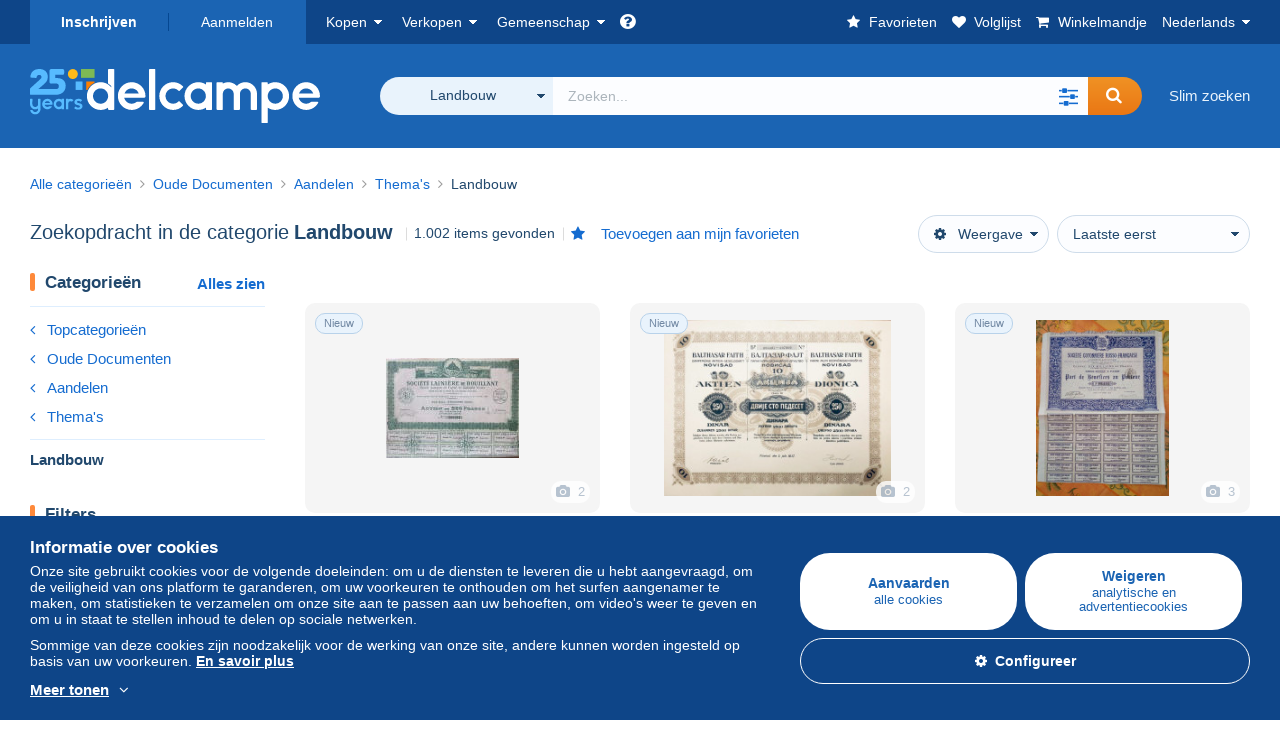

--- FILE ---
content_type: text/html; charset=UTF-8
request_url: https://www.delcampe.net/nl/verzamelingen/aandelen/landbouw/
body_size: 53078
content:
<!DOCTYPE html>
<html lang="nl">
    <head><title>Zoek in de categorie &quot;Landbouw | Delcampe</title>
        <meta name="description" content="Ontdek duizenden verzamelobjecten in de categorie &quot;Landbouw&quot; op Delcampe. Koop, verkoop en ruil met liefhebbers van over de hele wereld op de grootste marktplaats voor verzamelaars." />
        <meta name="viewport" content="width=device-width, initial-scale=1.0">
        <meta property="og:locale" content="nl" />
        <meta property="og:type" content="website" />
        <meta property="og:site_name" content="Delcampe" />

        <meta property="og:title" content="Delcampe - De marktplaats voor verzamelaars" />
            <meta property="og:description" content="Delcampe verenigt kopers en verkopers van de hele wereld rond verzamelitems. Word lid van de gemeenschap en ontdek uitzonderlijke items!" />
            <meta property="og:url" content="https://www.delcampe.net/nl/verzamelingen/aandelen/landbouw/" />
            <meta property="og:image" content="https://www.delcampe.net/images/logo-delcampe-social-media.jpg?v=1768719040" />
            <link rel="canonical" href="https://www.delcampe.net/nl/verzamelingen/aandelen/landbouw/" />
            <link rel="alternate" hreflang="fr" href="https://www.delcampe.net/fr/collections/actions-titres/agriculture/" />
    <link rel="alternate" hreflang="fr-BE" href="https://www.delcampe.net/fr/collections/actions-titres/agriculture/" />
    <link rel="alternate" hreflang="fr-CA" href="https://www.delcampe.net/fr/collections/actions-titres/agriculture/" />
    <link rel="alternate" hreflang="fr-CH" href="https://www.delcampe.net/fr/collections/actions-titres/agriculture/" />
    <link rel="alternate" hreflang="fr-FR" href="https://www.delcampe.net/fr/collections/actions-titres/agriculture/" />
    <link rel="alternate" hreflang="en" href="https://www.delcampe.net/en_GB/collectables/shareholdings/agriculture/" />
    <link rel="alternate" hreflang="en-GB" href="https://www.delcampe.net/en_GB/collectables/shareholdings/agriculture/" />
    <link rel="alternate" hreflang="en-US" href="https://www.delcampe.net/en_GB/collectables/shareholdings/agriculture/" />
    <link rel="alternate" hreflang="en-CA" href="https://www.delcampe.net/en_GB/collectables/shareholdings/agriculture/" />
    <link rel="alternate" hreflang="en-AU" href="https://www.delcampe.net/en_GB/collectables/shareholdings/agriculture/" />
    <link rel="alternate" hreflang="de" href="https://www.delcampe.net/de/sammlerobjekte/hist-wertpapiere-nonvaleurs/landwirtschaft/" />
    <link rel="alternate" hreflang="de-DE" href="https://www.delcampe.net/de/sammlerobjekte/hist-wertpapiere-nonvaleurs/landwirtschaft/" />
    <link rel="alternate" hreflang="de-AT" href="https://www.delcampe.net/de/sammlerobjekte/hist-wertpapiere-nonvaleurs/landwirtschaft/" />
    <link rel="alternate" hreflang="de-BE" href="https://www.delcampe.net/de/sammlerobjekte/hist-wertpapiere-nonvaleurs/landwirtschaft/" />
    <link rel="alternate" hreflang="de-CH" href="https://www.delcampe.net/de/sammlerobjekte/hist-wertpapiere-nonvaleurs/landwirtschaft/" />
    <link rel="alternate" hreflang="es" href="https://www.delcampe.net/es/coleccionismo/acciones-titulos/agricultura/" />
    <link rel="alternate" hreflang="es-ES" href="https://www.delcampe.net/es/coleccionismo/acciones-titulos/agricultura/" />
    <link rel="alternate" hreflang="it" href="https://www.delcampe.net/it/collezionismo/azioni-titoli/agricoltura/" />
    <link rel="alternate" hreflang="it-IT" href="https://www.delcampe.net/it/collezionismo/azioni-titoli/agricoltura/" />
<!-- generics -->
        <link rel="icon" type="image/x-icon" href="https://www.delcampe.net/favicon.ico?v=1768719040">
        <link rel="icon" href="https://www.delcampe.net/images/favicon/favicon-32.png?v=1768719040" sizes="32x32">
        <link rel="icon" href="https://www.delcampe.net/images/favicon/favicon-57.png?v=1768719040" sizes="57x57">
        <link rel="icon" href="https://www.delcampe.net/images/favicon/favicon-76.png?v=1768719040" sizes="76x76">
        <link rel="icon" href="https://www.delcampe.net/images/favicon/favicon-96.png?v=1768719040" sizes="96x96">
        <link rel="icon" href="https://www.delcampe.net/images/favicon/favicon-128.png?v=1768719040" sizes="128x128">
        <link rel="icon" href="https://www.delcampe.net/images/favicon/favicon-192.png?v=1768719040" sizes="192x192">
        <link rel="icon" href="https://www.delcampe.net/images/favicon/favicon-228.png?v=1768719040" sizes="228x228">

        <!-- Android -->
        <link rel="shortcut icon" sizes="196x196" href="https://www.delcampe.net/images/favicon/favicon-196.png?v=1768719040">

        <!-- iOS -->
        <link rel="apple-touch-icon" href="https://www.delcampe.net/images/favicon/favicon-120.png?v=1768719040" sizes="120x120">
        <link rel="apple-touch-icon" href="https://www.delcampe.net/images/favicon/favicon-152.png?v=1768719040" sizes="152x152">
        <link rel="apple-touch-icon" href="https://www.delcampe.net/images/favicon/favicon-180.png?v=1768719040" sizes="180x180">

        <!-- Windows 8 IE 10-->
        <meta name="msapplication-TileColor" content="#FFFFFF">
        <meta name="msapplication-TileImage" content="https://www.delcampe.net/images/favicon/favicon-144.png?v=1768719040">

        <!— Windows 8.1 + IE11 and above —>
        <meta name="msapplication-config" content="https://www.delcampe.net/images/favicon/browserconfig.xml?v=1768719040" />


        <link rel="stylesheet" href="https://www.delcampe.net/build/default/css/plugins/font-awesome.4fc9f6.css">
        <link rel="stylesheet" href="https://www.delcampe.net/build/default/css/plugins/flag-icon.822268.css">

        <link rel="stylesheet" href="https://www.delcampe.net/build/default/css/default.9e1555.css">
        <link rel="stylesheet" href="https://www.delcampe.net/build/default/css/marketplace.7423ba.css">

        <link rel="stylesheet" href="https://www.delcampe.net/build/default/css/page/print.806ec8.css">

            
    <link rel="stylesheet" href="https://www.delcampe.net/build/default/css/plugins/select2.093082.css">
    <link rel="stylesheet" href="https://www.delcampe.net/build/default/css/page/gallery.12e465.css">
    
        
        <!--[if lt IE 9]><script src="https://oss.maxcdn.com/html5shiv/3.7.2/html5shiv.min.js"></script><![endif]-->
        <!--[if lt IE 9]><script src="https://oss.maxcdn.com/respond/1.4.2/respond.min.js"></script><![endif]-->

        
        <script type="application/ld+json"></script>

        
                                </head>

            
    <body>

        



<header data-menu-container>
    <div class="menu-top" data-menu>
        <div class="container">
            <ul class="nls main-list">
    <li class="hide-min-sm">
        <a href="" class="go-back-menu" data-open-menu>Afsluiten<i class="pull-right">&times;</i></a>
    </li>
    <li>
        <ul class="nls child-list"><li class="main-link register">
                    <a href="/nl/my-account/register" class="font-bold">Inschrijven</a>
                </li><li class="main-link dropdown arrow-white login">
                        <a href="/nl/my-account/login" class="hide-min-sm">Aanmelden</a>
                        <a href="/nl/my-account/login" class="dropdown-toggle hide-max-sm login-dropdown" data-toggle="dropdown" aria-expanded="false" data-signin-link>Aanmelden</a>
                        <div class="dropdown-menu" role="form">
                            <form name="user_login" method="post" action="/nl/my-account/login" autocomplete="off" novalidate="novalidate">
                                <input type="text" id="user_login_nickname" name="user_login[nickname]" required="required" focus="focus" placeholder="Gebruikersnaam" class="form-control" />
                                <div class="pos-rel margin-top-xs">
                                    <input type="password" id="user_login_password" name="user_login[password]" required="required" data-display-password="" placeholder="Paswoord" class="form-control" />
                                    <a href="#" class="display-password show-password"
                                         data-link-password
                                         title="Wachtwoord tonen"
                                         data-label-hide="Verberg wachtwoord"
                                         data-label-show="Wachtwoord tonen"
                                    ></a>
                                </div>
                                <div class="checkbox remember-me margin-top-xs margin-bottom-sm">
                                    <label for="remember_me" class="control-label flex v-top space-xs no-margin line-height-xs font-xs">
                                        <input type="checkbox" id="remember_me" name="_remember_me" checked>
                                        <span class="font-normal">Aangemeld blijven</span>
                                    </label>
                                </div>
                                <input type="hidden" name="_csrf_token" value="78f350dec8c23e6631616cf3784b.O9qNdES84Sy-8CQMisEz6EGMviiiIFp4DGd789B4Ga4.VrLDBhSNox7Jqkt8wJhSryL81krMGSMTXiswyqVVaJhRnb8-MMWMb5OvHA">
                                <input type="hidden" name="_target_path" value="https://www.delcampe.net/nl/verzamelingen/aandelen/landbouw/">
                                <button type="submit" class="btn-block btn-orange margin-top-xs">Aanmelden</button>
                                <a href="/nl/my-account/reset-password" class="text-center">Paswoord of gebruikersnaam vergeten?</a>
                            <input type="hidden" id="user_login__token" name="user_login[_token]" data-controller="csrf-protection" value="4cae1cf554c4.q4Y-zIJZYamjoykUbr6VZKh0xSRs9UosTInJZyE7zOs.yfF6u_NpCODql2NQLYzWNZBNlGtYvwVzIdOsFEhkltP-zUqKui8i25vxRg" /></form>
                        </div>
                    </li></ul>
    </li>
    <li>
        <ul class="nls child-list">
            <li class="dropdown arrow-white buy-menu" data-parent-slide>
                <a href="/nl/verzamelingen/buy/purchases/purchased-items" class="dropdown-toggle" data-toggle="dropdown" role="button" aria-expanded="false" rel="nofollow" data-toggle-menu>Kopen</a>
                <div class="dropdown-menu" role="menu" data-slide>
                    <div class="flex md-1">
                        
<ul class="nls links-list">
    <li data-parent-slide>
        <span class="list-title" data-toggle-menu>Zoeken</span>
        <ul class="nls sub-menu-slide" data-slide>
            <li><a href="/nl/verzamelingen/search/by-keywords">Slim zoeken</a></li>
            <li class="margin-top-sm"><a href="/nl/verzamelingen/category">Alle categorieën</a></li>
                            <li><a href="/nl/vintage">Vintage Universum</a></li>
                        <li><a href="/nl/prestige/catalogs/list/opened">Catalogi Veilinghuizen</a></li>
            <li>
                <a href="/nl/verzamelingen/search?has_promo_only=1" class="green">
                    Alle kortingen
                    <span class="label-green font-xs padding-h-xs border-radius-md"><i class="fa fa-scissors"></i></span>
                </a>
            </li>
            <li class="margin-top-sm"><a href="/nl/verzamelingen/top-stores"rel="nofollow">Top winkels</a></li>
        </ul>
    </li>
    <li data-parent-slide>
        <span class="list-title" data-toggle-menu>Mijn favorieten</span>
        <ul class="nls sub-menu-slide" data-slide>
            <li><a href="/nl/verzamelingen/buy/favorites/watching-list"rel="nofollow">Gevolgde items</a></li>
            <li><a href="/nl/verzamelingen/favorites/favorites-list"rel="nofollow">Favoriete zoekopdrachten</a></li>
            <li><a href="/nl/buy/favorites/favorites-list"rel="nofollow">Mijn favorieten beheren</a></li>
        </ul>
    </li>
</ul>
<ul class="nls links-list">
    <li data-parent-slide>
        <span class="list-title" data-toggle-menu>Mijn biedingen</span>
        <ul class="nls sub-menu-slide" data-slide>
            <li><a href="/nl/verzamelingen/buy/bids/ongoing"rel="nofollow">Lopende</a></li>
            <li><a href="/nl/verzamelingen/buy/bids/lost"rel="nofollow">Verloren</a></li>
            <li><a href="/nl/items/lower-offers/proposed"rel="nofollow">Lager</a></li>
            <li><a href="/nl/verzamelingen/buy/bids/bid-group-proposed"rel="nofollow">Gegroepeerd</a></li>
            <li><a href="/nl/verzamelingen/buy/bids/auction-house"rel="nofollow">Veilinghuizen</a></li>
        </ul>
    </li>
    <li data-parent-slide>
        <span class="list-title" data-toggle-menu>Aankopen</span>
        <ul class="nls sub-menu-slide" data-slide>
            <li><a href="/nl/verzamelingen/buy/purchases/purchased-items"rel="nofollow">Alle</a></li>
            <li><a href="/nl/verzamelingen/buy/purchases/awaiting-invoice"rel="nofollow">In afwachting van factuur</a></li>
            <li><a href="/nl/verzamelingen/buy/purchases/awaiting-payment"rel="nofollow">Te betalen</a></li>
            <li><a href="/nl/verzamelingen/buy/purchases/awaiting-shipment"rel="nofollow">Te ontvangen</a></li>
            <li><a href="/nl/verzamelingen/buy/purchases/received"rel="nofollow">Ontvangen</a></li>
            <li><a href="/nl/verzamelingen/buy/purchases/archived"rel="nofollow">Gearchiveerd</a></li>
        </ul>
    </li>
</ul>
<ul class="nls links-list">
    <li data-parent-slide>
        <span class="list-title" data-toggle-menu>Mijn beoordelingen</span>
        <ul class="nls sub-menu-slide" data-slide>
            <li><a href="/nl/verzamelingen/buy/feedback/leave-feedback"rel="nofollow">Te geven</a></li>
            <li><a href="/nl/verzamelingen/buy/feedback/received-list"rel="nofollow">Ontvangen</a></li>
            <li><a href="/nl/verzamelingen/buy/feedback/given-list"rel="nofollow">Gegeven</a></li>
        </ul>
    </li>
    <li data-parent-slide>
        <span class="list-title" data-toggle-menu>Geschiedenis</span>
        <ul class="nls sub-menu-slide" data-slide>
            <li><a href="/nl/verzamelingen/buy/purchases/purchased-items/list"rel="nofollow">Gekochte items</a></li>
        </ul>
    </li>
    <li class="more-links" data-parent-slide>
        <span class="list-title hide-min-sm" data-toggle-menu>Meer</span>
        <ul class="nls sub-menu-slide" data-slide>
            <li><a href="/nl/verzamelingen/buy/buying-stats"rel="nofollow">Aankoopstatistieken</a></li>
            <li><a href="/nl/my-account/blacklist/i-block-sellers"rel="nofollow">Zwarte lijst van verkopers</a></li>
        </ul>
    </li>
</ul>                        
    <ul class="payments-menu nls links-list">
        <li data-parent-slide><span class="list-title" data-toggle-menu>Betalingen</span>
            <ul class="nls sub-menu-slide" data-slide>
                <li><a href="/nl/payments"rel="nofollow">Betalingsgeschiedenis</a></li><li><a href="/nl/verzamelingen/buy/purchases/awaiting-payment"rel="nofollow">Mijn aankopen betalen</a></li>
            </ul>
        </li></ul>                    </div>
                </div>
            </li>
            <li class="dropdown arrow-white sell-menu" data-parent-slide>
                <a href="/nl/verzamelingen/item/sell" class="dropdown-toggle" data-toggle="dropdown" role="button" aria-expanded="false" rel="nofollow" data-toggle-menu>Verkopen</a>
                <div class="dropdown-menu" role="menu" data-slide><div class="flex md-1">
                        
<ul class="nls links-list">
    <li class="put-on-sale" data-parent-slide>
        <a href="/nl/verzamelingen/item/sell" class="btn-orange btn-big btn-block">Te koop aanbieden</a>
        <div class="text-center margin-top-xs"><a href="/nl/selling-methods">Verkoopmethodes</a></div>
    </li>
    <li class="more-links" data-parent-slide>
        <span class="list-title" data-toggle-menu>Mijn te koop aangeboden items</span>
        <ul class="nls sub-menu-slide" data-slide>
            <li><a href="/nl/verzamelingen/sell/item-for-sale/pending"rel="nofollow">Gepland</a></li>
            <li><a href="/nl/verzamelingen/sell/item-for-sale/ongoing"rel="nofollow">Actief</a></li>
            <li><a href="/nl/verzamelingen/sell/item-for-sale/ongoing-with-offers"rel="nofollow">Actief met biedingen</a></li>
            <li><a href="/nl/items/lower-offers/received"rel="nofollow">Ontvangen lagere biedingen</a></li>
            <li><a href="/nl/verzamelingen/sell/item-for-sale/bid-group-received"rel="nofollow">Ontvangen groepsbiedingen</a></li>
            <li><a href="/nl/verzamelingen/sell/item/relist-as-new"rel="nofollow">Als nieuw plaatsen</a></li>
        </ul>
    </li>
    <li data-parent-slide>
        <span class="list-title" data-toggle-menu>Bulkwijzigingen</span>
        <ul class="nls sub-menu-slide" data-slide>
            <li><a href="/nl/sell/apply-shipping-model"rel="nofollow">Beheer van de verzendkosten</a></li>
            <li><a href="/nl/verzamelingen/sell/multiple-edit"rel="nofollow">Bulkwijzigingen</a></li>
        </ul>
    </li>
    <li data-parent-slide>
        <span class="list-title" data-toggle-menu>Mijn winkelaanbiedingen</span>
        <ul class="nls sub-menu-slide" data-slide>
            <li><a href="/nl/store-deals/create"rel="nofollow">Een winkelaanbieding creëren</a></li>
            <li><a href="/nl/store-deals"rel="nofollow">Mijn winkelaanbiedingen beheren</a></li>
        </ul>
    </li>
</ul>
<ul class="nls links-list">
    <li data-parent-slide>
        <span class="list-title" data-toggle-menu>Mijn verkochte items</span>
        <ul class="nls sub-menu-slide" data-slide>
            <li><a href="/nl/verzamelingen/sell/sold-items/list"rel="nofollow">Alle</a></li>
            <li><a href="/nl/verzamelingen/sell/sold-items/to-invoice"rel="nofollow">Te factureren</a></li>
            <li><a href="/nl/verzamelingen/sell/sold-items/invoiced"rel="nofollow">Gefactureerd</a></li>
            <li><a href="/nl/verzamelingen/sell/sold-items/to-send"rel="nofollow">Te verzenden</a></li>
            <li><a href="/nl/verzamelingen/sell/sold-items/sent"rel="nofollow">Verzonden</a></li>
            <li><a href="/nl/verzamelingen/sell/sold-items/archived"rel="nofollow">Gearchiveerd</a></li>
        </ul>
    </li>
    <li data-parent-slide>
        <span class="list-title" data-toggle-menu>Mijn onverkochte items</span>
        <ul class="nls sub-menu-slide" data-slide>
            <li><a href="/nl/verzamelingen/sell/unsold-items/closed-list"rel="nofollow">Gesloten</a></li>
            <li><a href="/nl/verzamelingen/sell/unsold-items/archived-list"rel="nofollow">Gearchiveerd</a></li>
        </ul>
    </li>
    <li data-parent-slide>
        <div class="list-title">
            <ul class="list-border-grey flex v-center line-height-sm">
                <li data-toggle-menu>Mijn winkel</li></ul>
        </div>
        <ul class="nls sub-menu-slide" data-slide>
                            <li><a href="/nl/store-settings/fiscal-informations"rel="nofollow">Mijn winkel configureren</a></li>
                        <li class="margin-top-xs"><a href="/nl/items/import"rel="nofollow">Easy Uploader</a></li>
        </ul>
    </li>
</ul>
<ul class="nls links-list">
    <li data-parent-slide>
        <span class="list-title" data-toggle-menu>Mijn beoordelingen</span>
        <ul class="nls sub-menu-slide" data-slide>
            <li><a href="/nl/verzamelingen/sell/feedback/leave-feedback"rel="nofollow">Te geven</a></li>
            <li><a href="/nl/verzamelingen/sell/feedback/received-list"rel="nofollow">Ontvangen</a></li>
            <li><a href="/nl/verzamelingen/sell/feedback/given-list"rel="nofollow">Gegeven</a></li>
        </ul>
    </li>
    <li data-parent-slide>
        <span class="list-title" data-toggle-menu>Geschiedenis</span>
        <ul class="nls sub-menu-slide" data-slide>
            <li><a href="/nl/verzamelingen/sell/sold-items/items-list"rel="nofollow">Verkochte items</a></li>
        </ul>
    </li>
    <li class="more-links" data-parent-slide>
        <span class="list-title hide-min-sm" data-toggle-menu>Meer</span>
        <ul class="nls sub-menu-slide" data-slide>
            <li><a href="/nl/verzamelingen/sell/selling-stats"rel="nofollow">Verkoopstatistieken</a></li>
            <li><a href="/nl/my-account/blacklist/i-block-buyers"rel="nofollow">Zwarte lijst van kopers</a></li>
            <li class="margin-top-sm padding-top-sm border-top-blue-grey"><a href="/nl/forum-estimation">Mijn object inschatten</a></li>
        </ul>
    </li>
</ul>
                        
    <ul class="payments-menu nls links-list">
        <li data-parent-slide><span class="list-title" data-toggle-menu>Betalingen</span>
            <ul class="nls sub-menu-slide" data-slide>
                <li><a href="/nl/payments"rel="nofollow">Betalingsgeschiedenis</a></li><li><a href="/nl/verzamelingen/buy/purchases/awaiting-payment"rel="nofollow">Mijn aankopen betalen</a></li>
            </ul>
        </li></ul>                    </div>
                </div>
            </li>
            <li class="dropdown arrow-white community-menu" data-parent-slide>
                <a href="/nl/forum" class="dropdown-toggle" data-toggle="dropdown" role="button" aria-expanded="false" rel="nofollow" data-toggle-menu>Gemeenschap</a>
                <div class="dropdown-menu" role="menu" data-slide>
                    <div class="flex md-1">
                        

<ul class="nls links-list">
    <li><a href="/nl/community">Delcampe Community</a></li>
    <li><a href="/nl/forum"rel="nofollow">Forum</a></li>
    <li><a href="/nl/agenda/"rel="nofollow">Agenda</a></li>
    <li><a href="/nl/youtube"rel="nofollow">Video's</a></li>
    <li><a href="https://blog.delcampe.net/nl" target="_blank">Blog</a></li>
    <li>
        <ul class="nls list-inline margin-top-lg">
            <li><a href="https://www.facebook.com/delcampe" class="button-social facebook" title="Facebook" target="_blank" rel="nofollow noopener noreferrer"><i class="fa fa-facebook"></i></a></li>
            <li><a href="https://www.linkedin.com/company/delcampe-international-sprl" class="button-social linkedin" title="Linkedin" target="_blank" rel="nofollow noopener noreferrer"><i class="fa fa-linkedin"></i></a></li>
            <li><a href="https://www.youtube.com/delcampeofficial" class="button-social youtube" title="Youtube" target="_blank" rel="nofollow noopener noreferrer"><i class="fa fa-youtube-play"></i></a></li>
            <li><a href="https://twitter.com/Delcampe" class="button-social twitter" title="Twitter" target="_blank" rel="nofollow noopener noreferrer"><span class="fa-twitter-x"></span></a></li>
            <li><a href="https://www.instagram.com/delcampe_official" class="button-social instagram" title="Instagram" target="_blank" rel="nofollow noopener noreferrer"><i class="fa fa-instagram"></i></a></li>
            <li><a href="https://pinterest.com/delcampe_marketplace" class="button-social pinterest" title="Pinterest" target="_blank" rel="nofollow noopener noreferrer"><i class="fa fa-pinterest"></i></a></li>
        </ul>
    </li>
</ul>

<div class="main">
    <div class="flex md-1"><ul id="blog-post" class="nls links-list bg-blue-light"><li>
                        <a href="https://blog.delcampe.net/nl/de-gebruiksvoorwaarden-van-delcampe-worden-over-twee-weken-bijgewerkt-2/" class="flex md-1 space-sm v-center" target="_blank">
                                                                                            <img src="https://blog.delcampe.net/wp-content/uploads/2025/12/20240903_Cover_Charte_Blog_2024_NL-96x57.jpg" alt="De Gebruiksvoorwaarden van Delcampe worden over twee weken bijgewerkt." class="no-margin-bottom" loading="lazy" data-original="https://blog.delcampe.net/wp-content/uploads/2025/12/20240903_Cover_Charte_Blog_2024_NL-96x57.jpg" data-lazyload-menu>
                                                        <p class="no-margin-bottom">De Gebruiksvoorwaarden van Delcampe worden over twee weken bijgewerkt.</p>
                        </a>
                    </li><li>
                        <a href="https://blog.delcampe.net/nl/delcampe-op-echte-beoordelingen-u-bent-onze-beste-ambassadeurs-2/" class="flex md-1 space-sm v-center" target="_blank">
                                                                                            <img src="https://blog.delcampe.net/wp-content/uploads/2025/12/Cover_Blog_Avis_Verifies_NL-96x57.jpg" alt="Delcampe op Echte Beoordelingen: u bent onze beste ambassadeurs!" class="no-margin-bottom" loading="lazy" data-original="https://blog.delcampe.net/wp-content/uploads/2025/12/Cover_Blog_Avis_Verifies_NL-96x57.jpg" data-lazyload-menu>
                                                        <p class="no-margin-bottom">Delcampe op Echte Beoordelingen: u bent onze beste ambassadeurs!</p>
                        </a>
                    </li></ul><ul id="agenda" class="nls links-list bg-blue-light flex v-center">
            <li class="flex space-md v-center">
                <a href="/nl/agenda/"><img src="https://www.delcampe.net/images/homepage/agenda.jpg?v=1768719040" alt="Agenda"></a>
                <span>
                    <strong>Ontdek de verzamelaarsagenda!</strong>
                    <a href="/nl/agenda/" class="btn-orange">Ontdek de agenda</a>
                </span>
            </li>
        </ul>
    </div>
    <div class="menu-community-youtube flex md-1">
                    <div class="links-list">
                <div class="flex space-md v-center">
                    <a href="https://www.youtube.com/watch?v=Gg0ApiuMH4I&amp;list=PLFD6XaVCwAhFsT2RrABRUP6U59iJbGQIl" class="link-video" target="_blank">
                        <img src="https://i.ytimg.com/vi/Gg0ApiuMH4I/mqdefault.jpg" alt="ONGEWOON: Ontdek de POSTZEGEL met een VERRASSENDE FOUT in de DATUM! | De Wereld van de Verzamelaar" width="125" height="70" loading="lazy">
                    </a>
                    <a href="https://www.youtube.com/watch?v=Gg0ApiuMH4I&amp;list=PLFD6XaVCwAhFsT2RrABRUP6U59iJbGQIl" class="line-height-xs">ONGEWOON: Ontdek de POSTZEGEL met een VERRASSENDE FOUT in de DATUM! | De Wereld van de Verzamelaar</a>
                </div>
            </div>
                    <div class="links-list">
                <div class="flex space-md v-center">
                    <a href="https://www.youtube.com/watch?v=5TPJkKGakiw&amp;list=PLFD6XaVCwAhGT98UT4xTqDlM9xjacnV7i" class="link-video" target="_blank">
                        <img src="https://i.ytimg.com/vi/5TPJkKGakiw/mqdefault.jpg" alt="DE MOOISTE VERKOPEN op Delcampe (december 2025) | De verzamelobjecten van de marktplaats" width="125" height="70" loading="lazy">
                    </a>
                    <a href="https://www.youtube.com/watch?v=5TPJkKGakiw&amp;list=PLFD6XaVCwAhGT98UT4xTqDlM9xjacnV7i" class="line-height-xs">DE MOOISTE VERKOPEN op Delcampe (december 2025) | De verzamelobjecten van de marktplaats</a>
                </div>
            </div>
            </div>
</div>                    </div>
                </div>
            </li>
        </ul>
    </li>
    <li class="main">
        <ul class="nls child-list">
            <li class="no-dropdown helpcenter">
                <a href="/nl/help-center" target="_blank" title="help_center.general_title">
                    <i class="fa fa-question-circle in-block"></i>
                    <span class="hide">Hulpcentrum</span>
                </a>
            </li>
            <li class="align-right no-dropdown favorites">
                <a href="/nl/verzamelingen/favorites/favorites-list" title="Mijn favorieten" rel="nofollow">
                    <i class="fa fa-star in-block"></i>
                    <span class="hide-lg">Favorieten</span>
                </a>
            </li>
            <li class="no-dropdown watching-list">
                <a href="/nl/verzamelingen/buy/favorites/watching-list" title="Volglijst" rel="nofollow">
                    <i class="fa fa-heart in-block"></i>
                    <span class="hide-lg">Volglijst</span>
                </a>
            </li>
            <li class="no-dropdown basket-container">
                <a href="/nl/verzamelingen/basket" class="basket" title="Mijn winkelmandje" rel="nofollow" data-go-basket>
                    <i class="fa fa-shopping-cart in-block"></i>
                    <span class="hide-lg">Winkelmandje</span></a>
            </li>
                        <li class="dropdown arrow-white langages not-full-width" data-parent-slide>
                    <a href="#" class="dropdown-toggle" data-toggle="dropdown" aria-expanded="false" data-toggle-menu>Nederlands</a>
                    <ul class="dropdown-menu small-dropdown" role="menu" data-slide><li><a href="https://www.delcampe.net/fr/collections/actions-titres/agriculture/">Français</a></li><li><a href="https://www.delcampe.net/en_GB/collectables/shareholdings/agriculture/">English (United Kingdom)</a></li><li><a href="https://www.delcampe.net/en_US/collectibles/shareholdings/agriculture/">English (United States)</a></li><li><a href="https://www.delcampe.net/de/sammlerobjekte/hist-wertpapiere-nonvaleurs/landwirtschaft/">Deutsch</a></li><li><a href="https://www.delcampe.net/it/collezionismo/azioni-titoli/agricoltura/">Italiano</a></li><li><a href="https://www.delcampe.net/es/coleccionismo/acciones-titulos/agricultura/">Español</a></li></ul>
                </li></ul>
    </li></ul>
        </div>
    </div>
    <div class="header-main data-search-bar" data-search-bar>
        <div class="container">
            <div class="header-container">
                <button type="button" class="menu-mobile hide-min-sm" data-target=".header-menu" data-open-menu><i class="fa fa-bars"></i></button><div class="header-logo">
    <a href="/nl/verzamelingen/" class="logo-delcampe"><img src="https://www.delcampe.net/images/logo-delcampe-25-ans.svg?v=1768719040" width="290" height="54" alt="Logo Delcampe"></a>
        </div><div class="header-search">
                    <form name="search-top" method="get" action="/nl/verzamelingen/search" class="form-main-search flex space-sm v-center" id="search" data-js="search" novalidate="novalidate">
<div class="full-width pos-rel">
    <div class="search-bar dropdown-with-checkbox form-flex">
        <div class="dropdown">
            <button class="search-filter dropdown-toggle" data-toggle="dropdown" aria-haspopup="true" aria-expanded="false" type="button" data-placement="bottom">
                <span class="filter-label" data-by-category="Per categorie [{numberOfCategories}]">Geheel Delcampe</span>
            </button>
            <div class="dropdown-menu text-left no-border-radius-right">
                <ul class="dropdown-menu-checked-list" role="menu">
                    <li class="strong">
                        <div class="checkbox">
                                                            <label class="control-label"><input type="checkbox" name="all-delcampe"/>Geheel Delcampe</label>
                                                    </div>
                    </li>
                    <li class="divider">&nbsp;</li>
                    <li class="title font-bold">Populaire categorieën</li>
                                                                <li>
                            <div class="checkbox">
                                <label for="categories_0">
                                    <input type="checkbox" id="categories_0" name="categories[]" value="30001" data-category-check>
                                    Postzegels
                                </label>
                            </div>
                        </li>
                                                                    <li>
                            <div class="checkbox">
                                <label for="categories_1">
                                    <input type="checkbox" id="categories_1" name="categories[]" value="30002" data-category-check>
                                    Postkaarten
                                </label>
                            </div>
                        </li>
                                                                    <li>
                            <div class="checkbox">
                                <label for="categories_2">
                                    <input type="checkbox" id="categories_2" name="categories[]" value="30003" data-category-check>
                                    Munten &amp; Bankbiljetten
                                </label>
                            </div>
                        </li>
                                                                    <li>
                            <div class="checkbox">
                                <label for="categories_3">
                                    <input type="checkbox" id="categories_3" name="categories[]" value="34443" data-category-check>
                                    Fotografie en Filmapparatuur
                                </label>
                            </div>
                        </li>
                                                                <li class="title font-bold">Categorieën</li>
                                            <li>
                            <div class="checkbox">
                                <label for="categories_4">
                                    <input type="checkbox" id="categories_4"
                                           name="categories[]"                                            value="34440" data-category-check>
                                    Bar en Voeding
                                </label>
                            </div>
                        </li>
                                                                    <li>
                            <div class="checkbox">
                                <label for="categories_5">
                                    <input type="checkbox" id="categories_5"
                                           name="categories[]"                                            value="30004" data-category-check>
                                    Boeken, Tijdschriften, Stripverhalen
                                </label>
                            </div>
                        </li>
                                                                    <li>
                            <div class="checkbox">
                                <label for="categories_6">
                                    <input type="checkbox" id="categories_6"
                                           name="categories[]"                                            value="8411" data-category-check>
                                    Creative hobbies
                                </label>
                            </div>
                        </li>
                                                                    <li>
                            <div class="checkbox">
                                <label for="categories_7">
                                    <input type="checkbox" id="categories_7"
                                           name="categories[]"                                            value="6378" data-category-check>
                                    Film &amp; Bioscoop
                                </label>
                            </div>
                        </li>
                                                                    <li>
                            <div class="checkbox">
                                <label for="categories_8">
                                    <input type="checkbox" id="categories_8"
                                           name="categories[]"                                            value="34443" data-category-check>
                                    Fotografie en Filmapparatuur
                                </label>
                            </div>
                        </li>
                                                                    <li>
                            <div class="checkbox">
                                <label for="categories_9">
                                    <input type="checkbox" id="categories_9"
                                           name="categories[]"                                            value="1752" data-category-check>
                                    Geluksbrengers
                                </label>
                            </div>
                        </li>
                                                                    <li>
                            <div class="checkbox">
                                <label for="categories_10">
                                    <input type="checkbox" id="categories_10"
                                           name="categories[]"                                            value="7540" data-category-check>
                                    Godsdienst &amp; Esoterisme
                                </label>
                            </div>
                        </li>
                                                                    <li>
                            <div class="checkbox">
                                <label for="categories_11">
                                    <input type="checkbox" id="categories_11"
                                           name="categories[]"                                            value="6367" data-category-check>
                                    Historische kleding, textiel &amp; linnengoed
                                </label>
                            </div>
                        </li>
                                                                    <li>
                            <div class="checkbox">
                                <label for="categories_12">
                                    <input type="checkbox" id="categories_12"
                                           name="categories[]"                                            value="34441" data-category-check>
                                    Juwelen &amp; Horloges
                                </label>
                            </div>
                        </li>
                                                                    <li>
                            <div class="checkbox">
                                <label for="categories_13">
                                    <input type="checkbox" id="categories_13"
                                           name="categories[]"                                            value="4222" data-category-check>
                                    Kantoor (verwante voorwerpen)
                                </label>
                            </div>
                        </li>
                                                                    <li>
                            <div class="checkbox">
                                <label for="categories_14">
                                    <input type="checkbox" id="categories_14"
                                           name="categories[]"                                            value="1898" data-category-check>
                                    Kinder &amp; Diddl
                                </label>
                            </div>
                        </li>
                                                                    <li>
                            <div class="checkbox">
                                <label for="categories_15">
                                    <input type="checkbox" id="categories_15"
                                           name="categories[]"                                            value="34442" data-category-check>
                                    Kunst &amp; Antiquiteiten
                                </label>
                            </div>
                        </li>
                                                                    <li>
                            <div class="checkbox">
                                <label for="categories_16">
                                    <input type="checkbox" id="categories_16"
                                           name="categories[]"                                            value="21607" data-category-check>
                                    Magneten
                                </label>
                            </div>
                        </li>
                                                                    <li>
                            <div class="checkbox">
                                <label for="categories_17">
                                    <input type="checkbox" id="categories_17"
                                           name="categories[]"                                            value="34436" data-category-check>
                                    Militair
                                </label>
                            </div>
                        </li>
                                                                    <li>
                            <div class="checkbox">
                                <label for="categories_18">
                                    <input type="checkbox" id="categories_18"
                                           name="categories[]"                                            value="1748" data-category-check>
                                    Mineralen &amp; Fossielen
                                </label>
                            </div>
                        </li>
                                                                    <li>
                            <div class="checkbox">
                                <label for="categories_19">
                                    <input type="checkbox" id="categories_19"
                                           name="categories[]"                                            value="34435" data-category-check>
                                    Modelbouw
                                </label>
                            </div>
                        </li>
                                                                    <li>
                            <div class="checkbox">
                                <label for="categories_20">
                                    <input type="checkbox" id="categories_20"
                                           name="categories[]"                                            value="34439" data-category-check>
                                    Moderne Verzamelkaarten
                                </label>
                            </div>
                        </li>
                                                                    <li>
                            <div class="checkbox">
                                <label for="categories_21">
                                    <input type="checkbox" id="categories_21"
                                           name="categories[]"                                            value="30003" data-category-check>
                                    Munten &amp; Bankbiljetten
                                </label>
                            </div>
                        </li>
                                                                    <li>
                            <div class="checkbox">
                                <label for="categories_22">
                                    <input type="checkbox" id="categories_22"
                                           name="categories[]"                                            value="34434" data-category-check>
                                    Muziek &amp; Instrumenten
                                </label>
                            </div>
                        </li>
                                                                    <li>
                            <div class="checkbox">
                                <label for="categories_23">
                                    <input type="checkbox" id="categories_23"
                                           name="categories[]"                                            value="30008" data-category-check>
                                    Oude Documenten
                                </label>
                            </div>
                        </li>
                                                                    <li>
                            <div class="checkbox">
                                <label for="categories_24">
                                    <input type="checkbox" id="categories_24"
                                           name="categories[]"                                            value="1742" data-category-check>
                                    Parfum &amp; cosmetica
                                </label>
                            </div>
                        </li>
                                                                    <li>
                            <div class="checkbox">
                                <label for="categories_25">
                                    <input type="checkbox" id="categories_25"
                                           name="categories[]"                                            value="30007" data-category-check>
                                    Pins
                                </label>
                            </div>
                        </li>
                                                                    <li>
                            <div class="checkbox">
                                <label for="categories_26">
                                    <input type="checkbox" id="categories_26"
                                           name="categories[]"                                            value="18840" data-category-check>
                                    Planten, Zaden en Bollen
                                </label>
                            </div>
                        </li>
                                                                    <li>
                            <div class="checkbox">
                                <label for="categories_27">
                                    <input type="checkbox" id="categories_27"
                                           name="categories[]"                                            value="30002" data-category-check>
                                    Postkaarten
                                </label>
                            </div>
                        </li>
                                                                    <li>
                            <div class="checkbox">
                                <label for="categories_28">
                                    <input type="checkbox" id="categories_28"
                                           name="categories[]"                                            value="30001" data-category-check>
                                    Postzegels
                                </label>
                            </div>
                        </li>
                                                                    <li>
                            <div class="checkbox">
                                <label for="categories_29">
                                    <input type="checkbox" id="categories_29"
                                           name="categories[]"                                            value="1955" data-category-check>
                                    Reclame
                                </label>
                            </div>
                        </li>
                                                                    <li>
                            <div class="checkbox">
                                <label for="categories_30">
                                    <input type="checkbox" id="categories_30"
                                           name="categories[]"                                            value="14591" data-category-check>
                                    Seizoenen en Feesten
                                </label>
                            </div>
                        </li>
                                                                    <li>
                            <div class="checkbox">
                                <label for="categories_31">
                                    <input type="checkbox" id="categories_31"
                                           name="categories[]"                                            value="34437" data-category-check>
                                    Spelletjes &amp; Beeldjes
                                </label>
                            </div>
                        </li>
                                                                    <li>
                            <div class="checkbox">
                                <label for="categories_32">
                                    <input type="checkbox" id="categories_32"
                                           name="categories[]"                                            value="12472" data-category-check>
                                    Sport
                                </label>
                            </div>
                        </li>
                                                                    <li>
                            <div class="checkbox">
                                <label for="categories_33">
                                    <input type="checkbox" id="categories_33"
                                           name="categories[]"                                            value="1892" data-category-check>
                                    Tabak (verwante voorwerpen)
                                </label>
                            </div>
                        </li>
                                                                    <li>
                            <div class="checkbox">
                                <label for="categories_34">
                                    <input type="checkbox" id="categories_34"
                                           name="categories[]"                                            value="7731" data-category-check>
                                    Techniek
                                </label>
                            </div>
                        </li>
                                                                    <li>
                            <div class="checkbox">
                                <label for="categories_35">
                                    <input type="checkbox" id="categories_35"
                                           name="categories[]"                                            value="30006" data-category-check>
                                    Telefoonkaarten
                                </label>
                            </div>
                        </li>
                                                                    <li>
                            <div class="checkbox">
                                <label for="categories_36">
                                    <input type="checkbox" id="categories_36"
                                           name="categories[]"  checked                                            value="15363" data-category-check>
                                    Landbouw
                                </label>
                            </div>
                        </li>
                                                                    <li>
                            <div class="checkbox">
                                <label for="categories_37">
                                    <input type="checkbox" id="categories_37"
                                           name="categories[]"                                            value="2767" data-category-check>
                                    Vervoer
                                </label>
                            </div>
                        </li>
                                                                    <li>
                            <div class="checkbox">
                                <label for="categories_38">
                                    <input type="checkbox" id="categories_38"
                                           name="categories[]"                                            value="34438" data-category-check>
                                    Videogames
                                </label>
                            </div>
                        </li>
                                                                    <li>
                            <div class="checkbox">
                                <label for="categories_39">
                                    <input type="checkbox" id="categories_39"
                                           name="categories[]"                                            value="34433" data-category-check>
                                    Vinylplaten
                                </label>
                            </div>
                        </li>
                                                            </ul>
            </div>
        </div>
        <div class="main pos-rel">
            <div class="dropdown quick-advanced-search">
    <a href="" class="dropdown-toggle" role="button" data-toggle="dropdown" aria-expanded="true" title="Slim zoeken">
        <i class="fa fa-sliders blue-link font-xxxl" aria-hidden="true"></i>
    </a>
    <div class="dropdown-menu text-left" data-dropdown-select>
        <div class="flex space-xs all-2 sm-1 v-center">
            <strong>Zoekmethode</strong><select id="search_mode" name="search_mode" class="form-control"><option value="all" selected="selected">Alle woorden</option><option value="any">Eén van deze woorden</option><option value="phrase">Exacte woordgroep</option><option value="extended">Geavanceerde syntaxis</option></select><strong>Uit te sluiten termen <a href="" class="info-tooltip" data-toggle="tooltip" data-original-title="(gescheiden door &quot;,&quot;)" data-placement="right"><i class="fa fa-info"></i></a></strong><input type="text" id="excluded_terms" name="excluded_terms" class="form-control" /></div>

        <div class="form-group no-margin margin-top-sm">
            <strong class="control-label in-block margin-bottom-xs">Zoeken in</strong>
            <div class="bloc-white bloc-xs border-radius-xxl flex space-sm v-center">
                <span class="main no-margin padding-left-xs">Beschrijvingen</span>
                    <div class="form-group">
                <div>
            
                    <div class="switch-on-off in-block" data-switch>
        <label for="is_searchable_in_descriptions">
            <input type="checkbox" id="is_searchable_in_descriptions" name="is_searchable_in_descriptions" value="1"id="is_searchable_in_descriptions" name="is_searchable_in_descriptions" activated="form.choice_type_true" desactivated="form.choice_type_false">
            <span class="switch-text switch-text-yes">Ja</span>
            <span class="switch-text switch-text-no">Neen</span>
            <span class="switch-circle"></span>
        </label>
    </div>

        </div>
    </div>

            </div>
        </div>

        <div class="form-group no-margin margin-top-xs">
            <div class="bloc-white bloc-xs border-radius-xxl flex space-sm v-center">
                <span class="main no-margin padding-left-xs">Vertalingen</span>
                    <div class="form-group">
                <div>
            
                    <div class="switch-on-off in-block" data-switch>
        <label for="is_searchable_in_translations">
            <input type="checkbox" id="is_searchable_in_translations" name="is_searchable_in_translations" value="1"id="is_searchable_in_translations" name="is_searchable_in_translations" activated="form.choice_type_true" desactivated="form.choice_type_false">
            <span class="switch-text switch-text-yes">Ja</span>
            <span class="switch-text switch-text-no">Neen</span>
            <span class="switch-circle"></span>
        </label>
    </div>

        </div>
    </div>

            </div>
        </div>
    </div>
</div>            <div data-search-bar-box>
                <input type="search" id="term" name="term" aria-label="global_search.search_label" placeholder="Zoeken..." class="form-control" />
            </div>
        </div>
                    <input type="hidden" name="payment_methods[]" value="paypal">
                    <input type="hidden" name="payment_methods[]" value="delcampe_pay">
                    <input type="hidden" name="payment_methods[]" value="bank_transfer">
                    <input type="hidden" name="payment_methods[]" value="visa">
                    <input type="hidden" name="payment_methods[]" value="mastercard">
                    <input type="hidden" name="payment_methods[]" value="bcmc">
                    <input type="hidden" name="payment_methods[]" value="ideal">
                    <input type="hidden" name="payment_methods[]" value="maestro">
                            <input type="hidden" name="show_types[]" value="fixed_price">
                    <input type="hidden" name="show_types[]" value="bids_with_offer">
                    <input type="hidden" name="show_types[]" value="bids_without_offer">
                    <input type="hidden" name="show_types[]" value="auction_houses">
                <input type="hidden" name="display_state" value="ongoing">
        <input type="hidden" name="started_days" value="">
        <input type="hidden" name="started_hours" value="">
        <input type="hidden" name="ended_hours" value="">
        <input type="hidden" name="display_only" value="">
        <input type="hidden" name="min_price" value="">
        <input type="hidden" name="max_price" value="">
                        <input type="hidden" name="seller_localisation_continent" value="">
        <input type="hidden" name="seller_localisation_country" value="">
        <input type="hidden" name="seller_localisation_choice" value="world">
        <input type="hidden" name="view" value="gallery">
        <input type="hidden" name="order" value="sale_start_datetime">
        <button type="submit" class="btn-orange" title="Zoeken">
            <span class="hide"><i class="fa fa-search"></i></span><span
                    class="search-text">Zoeken</span>
        </button>
    </div>
    <div id="recent-search" class="search-bar-menu bloc-shadow-orange bg-white text-left hide" data-recent-search-results data-term-link="/nl/verzamelingen/search?term=__TERM__">
    <div class="flex space-sm v-center">
        <ul class="list-border-grey v-center">
            <li><strong class="title-border-orange font-lg no-center-mobile">Recente zoekopdrachten</strong></li>
            <li><a href="#" class="font-xs" data-remove-recent-search>Zoekgeschiedenis wissen</a></li>
        </ul>
        <a href="#" class="align-right" data-hide-search-bar-box>Afsluiten<span class="close-icon"></span>
        </a>
    </div>
    <ul class="nls search-results" data-results></ul>
    </div></div>
<div class="nowrap">
    <a href="/nl/verzamelingen/search/by-keywords?categories%5B0%5D=15363"
       class="advanced-search">Slim zoeken</a>
</div>
</form>

                </div>
            </div>
        </div>
        <div data-search-bar-box>
            <div class="hide mobile-navigation flex space-sm v-center padding-sm">
                <a href="" data-hide-search-bar-box><i class="fa fa-arrow-left"></i></a>
                <strong class="main text-center">Zoekopdracht</strong>
                <a href="" data-hide-search-bar-box><i class="fa fa-times"></i></a>
            </div>
            <div data-search-bar-box>
                <div id="push-search" class="search-bar-menu bg-white no-padding text-left hide">
                    <div class="container pos-rel">
                        <a href="#" class="align-right" data-hide-search-bar-box>Afsluiten<span class="close-icon"></span>
                        </a>
                        <div class="flex md-1" data-push-search-get-results="/nl/search-bar/push-search">
                            <div class="search-left">
                                <div id="popular-research" data-popular-search-results>
    <strong class="title-border-orange font-lg no-center-mobile">Populaire zoekopdrachten</strong>
    <div class="content">
                    <div class="bloc-blue-light no-border text-center bloc-sm line-height-md font-xs" data-no-results>
                <strong>Geen resultaten gevonden</strong>
            </div>
            </div>
</div>
                                <div id="related-categories" data-related-categories-results>
    <strong class="title-border-orange font-lg no-center-mobile">Verwante categorieën</strong>
    <div class="content">
                    <div class="bloc-blue-light no-border text-center bloc-sm line-height-md font-xs" data-no-results>
                <strong>Geen resultaten gevonden</strong>
            </div>
            </div>
</div>
                            </div>
                            <div class="main" data-search-right>
                                <div id="popular-items" data-popular-items-results>
    <strong class="title-border-orange font-lg no-center-mobile">Populaire items</strong>
    <div class="content">
                    <div class="bloc-blue-light no-border text-center bloc-lg line-height-md" data-no-results>
                <strong>Geen resultaten gevonden</strong><br>
                Er zijn geen items die overeenkomen met uw zoekopdracht...<br>Controleer of de spelling van de woorden correct is of breid uw zoekopdracht uit om resultaten te krijgen!
            </div>
            </div>
</div>
                                                                                            </div>
                        </div>
                    </div>
                </div>
            </div>
        </div>
    </div></header>

            
                <div class="content-grid container-full clearow">
        <div class="container">            <ol class="breadcrumb" itemscope itemtype="http://schema.org/BreadcrumbList"><li itemprop="itemListElement" itemscope itemtype="http://schema.org/ListItem">
                <a itemprop="item" href="/nl/verzamelingen/category">
                    <span itemprop="name">Alle categorieën</span>
                    <meta itemprop="position" content="1" />
                </a>
            </li><li itemprop="itemListElement" itemscope itemtype="http://schema.org/ListItem">
                <a itemprop="item" href="/nl/verzamelingen/oude-documenten/">
                    <span itemprop="name">Oude Documenten</span>
                    <meta itemprop="position" content="2" />
                </a>
            </li><li itemprop="itemListElement" itemscope itemtype="http://schema.org/ListItem">
                <a itemprop="item" href="/nl/verzamelingen/aandelen/">
                    <span itemprop="name">Aandelen</span>
                    <meta itemprop="position" content="3" />
                </a>
            </li><li itemprop="itemListElement" itemscope itemtype="http://schema.org/ListItem">
                <a itemprop="item" href="/nl/verzamelingen/aandelen/thema-s/">
                    <span itemprop="name">Thema&#039;s</span>
                    <meta itemprop="position" content="4" />
                </a>
            </li><li class="active" itemprop="itemListElement" itemscope itemtype="http://schema.org/ListItem">
                <link itemprop="item" href=".">
                    <span itemprop="name">Landbouw</span>
                    <meta itemprop="position" content="5" />
                </link>
            </li></ol>
    <div class="gallery-page flex md-1 flex-wrap"
        data-push-marketing="search" data-pm-key="22be44803ef411eb6e8c228922698222"
        data-pm-category-id="15363" data-pm-seller-id="" data-pm-terms=""
    >

        
                            
        <div id="search-results">
    <ul class="list-border-grey no-list-sm v-center no-wrap" data-favorite-list>
        <li class="search-text">
            <h1 class="font-xxl font-normal no-margin"><span>Zoekopdracht in de categorie</span> <span class="category"><strong title="Landbouw">Landbouw</strong></span></h1>
        </li>
        <li class="font-sm nowrap">
            <span data-total-hits="1002">1.002 items gevonden</span>
        </li>
                                    <li class="favorite-container">
                    <a href="javascript:void(0)"
       id="favorite-btn-filter"
       class="no-button-style favorite"
       data-toggle="tooltip"
       data-original-title="Gelieve in te loggen om de functie Toevoegen aan mijn favorieten te gebruiken."
       data-placement="bottom"
       data-login
    >
        <span class="nowrap">
            <i class="fa fa-star margin-right-sm" aria-hidden="true"></i>
            Toevoegen aan mijn favorieten
        </span>
    </a>                </li>
                        </ul>
</div>

        <div id="display-settings" class="align-right flex space-xs sm-2">
            <div class="display-options dropdown no-arrow" data-item-card-options>
    <button class="dropdown-toggle btn-block nowrap" data-toggle="dropdown" type="button" aria-expanded="false">
        <i class="fa fa-cog margin-right-sm"></i>Weergave</button>
    <div class="dropdown-menu">
        <form name="item_card_option" method="post" action="/nl/verzamelingen/search/item-card-option" data-current-url="https://www.delcampe.net/nl/verzamelingen/search?term=&amp;categories%5B0%5D=15363&amp;search_mode=all&amp;is_searchable_in_translations=0&amp;is_searchable_in_descriptions=0&amp;show_types%5B0%5D=fixed_price&amp;show_types%5B1%5D=bids_with_offer&amp;show_types%5B2%5D=bids_without_offer&amp;show_types%5B3%5D=auction_houses&amp;show_type=all&amp;view_filters_reminder=1&amp;view=gallery&amp;display_ongoing=ongoing&amp;display_state=ongoing&amp;duration_selection=all&amp;payment_methods%5B0%5D=paypal&amp;payment_methods%5B1%5D=delcampe_pay&amp;payment_methods%5B2%5D=bank_transfer&amp;payment_methods%5B3%5D=visa&amp;payment_methods%5B4%5D=mastercard&amp;payment_methods%5B5%5D=bcmc&amp;payment_methods%5B6%5D=ideal&amp;payment_methods%5B7%5D=maestro&amp;payment_method_choices%5B0%5D=paypal&amp;payment_method_choices%5B1%5D=delcampe_pay&amp;payment_method_choices%5B2%5D=bank_transfer&amp;payment_method_choices%5B3%5D=visa&amp;payment_method_choices%5B4%5D=mastercard&amp;payment_method_choices%5B5%5D=bcmc&amp;payment_method_choices%5B6%5D=ideal&amp;payment_method_choices%5B7%5D=maestro&amp;seller_localisation_choice=world&amp;currency=all&amp;exclude_empty_description=0&amp;slug=aandelen/landbouw&amp;is_auction_house_seller=0&amp;has_free_delivery=0&amp;has_promo_only=0" novalidate="novalidate">
            <div class="padding-md">
                                    <label class="control-label">Weergave van de resultaten</label>
                    <div class="flex all-2 space-xs">
                        <div class="flex all-2 space-xxs">
                            <a href="javascript:void(0)"
                                data-change-view
                                class="btn-blue-light checked"
                                title="Weergave Galerij"
                            >
                                <i class="fa fa-th" aria-hidden="true"></i>
                                <div class="radio">
            <label class="control-label" for="view_0">
                <input type="radio" id="view_0" name="view" value="gallery" checked="checked" />gallery</label>
        </div>
                            </a>
                            <a href="javascript:void(0)"
                               data-change-view
                                class="btn-blue-light"
                                title="Weergave Alle foto’s"
                            >
                                <i class="fa fa-th-list" aria-hidden="true"></i>
                                <div class="radio">
            <label class="control-label" for="view_1">
                <input type="radio" id="view_1" name="view" value="thumbs" />thumbs</label>
        </div>
                            </a>
                        </div>
                                    <div class="pag-display padding-sm">
        <select name="size" class="form-control border-radius-xl">
                            <option value="12">12 Items per pagina</option>
                            <option value="24">24 Items per pagina</option>
                            <option value="60" selected>60 Items per pagina</option>
                            <option value="120">120 Items per pagina</option>
                            <option value="240">240 Items per pagina</option>
                            <option value="480">480 Items per pagina</option>
                    </select>
                <input type="hidden" name="page" value="1">
    </div>

                    </div>
                                <div class="margin-top-md">
                    <label class="control-label">Weergave van gedetailleerde informatie</label>
                    <div class="form-group"> <div id="item_card_option_options"><div class="checkbox">
            <label class="control-label" for="item_card_option_options_0">
                <input type="checkbox" id="item_card_option_options_0" name="item_card_option[options][]" value="shipping_fees" />Portkosten</label>
        </div>
    <div class="checkbox">
            <label class="control-label" for="item_card_option_options_1">
                <input type="checkbox" id="item_card_option_options_1" name="item_card_option[options][]" value="remaining_time" />Resterende tijd</label>
        </div>
    <div class="checkbox">
            <label class="control-label" for="item_card_option_options_2">
                <input type="checkbox" id="item_card_option_options_2" name="item_card_option[options][]" value="seller_name" />Gebruikersnaam van de verkoper</label>
        </div>
    <div class="checkbox">
            <label class="control-label" for="item_card_option_options_3">
                <input type="checkbox" id="item_card_option_options_3" name="item_card_option[options][]" value="end_date" />Eind datum</label>
        </div>
    <div class="checkbox">
            <label class="control-label" for="item_card_option_options_4">
                <input type="checkbox" id="item_card_option_options_4" name="item_card_option[options][]" value="seller_account_type" checked="checked" />Status verkoper</label>
        </div>
    <div class="checkbox">
            <label class="control-label" for="item_card_option_options_5">
                <input type="checkbox" id="item_card_option_options_5" name="item_card_option[options][]" value="categories" />Categorieën</label>
        </div>
    <div class="checkbox">
            <label class="control-label" for="item_card_option_options_6">
                <input type="checkbox" id="item_card_option_options_6" name="item_card_option[options][]" value="country" />Land van de verkoper</label>
        </div>
    <div class="checkbox">
            <label class="control-label" for="item_card_option_options_7">
                <input type="checkbox" id="item_card_option_options_7" name="item_card_option[options][]" value="payment" />Betalingswijzen</label>
        </div>
    <div class="checkbox">
            <label class="control-label" for="item_card_option_options_8">
                <input type="checkbox" id="item_card_option_options_8" name="item_card_option[options][]" value="seller" />Informatie over de verkoper</label>
        </div>
    <div class="checkbox">
            <label class="control-label" for="item_card_option_options_9">
                <input type="checkbox" id="item_card_option_options_9" name="item_card_option[options][]" value="spoken_language" />Gesproken talen</label>
        </div>
    <div class="checkbox">
            <label class="control-label" for="item_card_option_options_10">
                <input type="checkbox" id="item_card_option_options_10" name="item_card_option[options][]" value="associations" />Verenigingen</label>
        </div>
    </div>  </div> 
                </div>
            </div>
            <div class="border-top-grey padding-md">
                <button type="submit" class="btn-blue btn-block">De instellingen opslaan</button>
            </div>
        </form>
    </div>
</div>            <div>
                <select id="order" name="order" data-replace-id="search-" class="form-control"><option value="sale_start_datetime" selected="selected">Laatste eerst</option><option value="sale_end_datetime" data-check-on-change="">Vroegst aflopende eerst</option><option value="price_asc">Goedkoopste eerst</option><option value="price_desc">Duurste eerst</option><option value="title">Titel : Dalla A tot Z</option></select>
            </div>
        </div>

        <aside class="aside-search no-tabs">

            <div class="panel-group panel-toggle">
                <nav id="categories-list" class="tab-pane panel closed active">
    <div class="panel-heading">
        <a href="#collapse-categories" data-toggle="collapse" aria-expanded="false" class="collapsed">Categorieën</a>
    </div>
    <div id="collapse-categories" class="collapse">
        <div class="panel-body">
            <div class="flex space-sm v-center margin-bottom-sm">
                <h3 class="title-border-orange no-margin font-lg hide-max-md main">Categorieën</h3>
                <a href="/nl/verzamelingen/category" class="font-bold">Alles zien</a>
            </div><ul class="nls">
                                            <li class="flex space-xs v-center margin-top-sm border-top-blue padding-top-sm">
                            <a href="/nl/verzamelingen/search?slug=aandelen/landbouw">
                                <i class="fa fa-angle-left margin-right-sm"></i>Topcategorieën</a>
                        </li></ul><ul class="nls">
                                                                    <li class="parent-cat margin-top-xs margin-bottom-xs flex h-right v-center">
                            <a href="/nl/verzamelingen/search?slug=aandelen/landbouw&amp;categories%5B0%5D=30008" class="main">
                                <i class="fa fa-angle-left margin-right-sm"></i>Oude Documenten
                            </a>
                        </li>
                                                                    <li class="parent-cat margin-top-xs margin-bottom-xs flex h-right v-center">
                            <a href="/nl/verzamelingen/search?slug=aandelen/landbouw&amp;categories%5B0%5D=15344" class="main">
                                <i class="fa fa-angle-left margin-right-sm"></i>Aandelen
                            </a>
                        </li>
                                                                    <li class="parent-cat margin-top-xs margin-bottom-xs flex h-right v-center">
                            <a href="/nl/verzamelingen/search?slug=aandelen/landbouw&amp;categories%5B0%5D=15353" class="main">
                                <i class="fa fa-angle-left margin-right-sm"></i>Thema&#039;s
                            </a>
                        </li>
                                    </ul><ul class="nls">
                    <li class="current-cat border-top-blue margin-top-sm padding-top-sm flex h-right v-center margin-bottom-xs">
                        <span class="main">Landbouw</span></li>
                </ul></div>
    </div>
</nav>

                
<div id="filter-search" class="tab-pane panel closed">
    <div class="panel-heading">
        <a href="#collapse-filters" class="collapsed" data-toggle="collapse" aria-expanded="false">
            Filters
                    </a>
    </div>
    <div id="collapse-filters" class="collapse">
        <div class="panel-body" tabindex="100">
            <form name="search-filter" method="get" action="/nl/verzamelingen/search" data-form="search" data-search-filter="" novalidate="novalidate">
                <div class="hide">
                    <input type="search" id="term" name="term" class="form-control" />
                    <div id="categories"><div class="checkbox">
            <label class="control-label" for="categories_0">
                <input type="checkbox" id="categories_0" name="categories[]" value="34440" />Bar en Voeding</label>
        </div>
    <div class="checkbox">
            <label class="control-label" for="categories_1">
                <input type="checkbox" id="categories_1" name="categories[]" value="30004" />Boeken, Tijdschriften, Stripverhalen</label>
        </div>
    <div class="checkbox">
            <label class="control-label" for="categories_2">
                <input type="checkbox" id="categories_2" name="categories[]" value="8411" />Creative hobbies</label>
        </div>
    <div class="checkbox">
            <label class="control-label" for="categories_3">
                <input type="checkbox" id="categories_3" name="categories[]" value="6378" />Film & Bioscoop</label>
        </div>
    <div class="checkbox">
            <label class="control-label" for="categories_4">
                <input type="checkbox" id="categories_4" name="categories[]" value="34443" />Fotografie en Filmapparatuur</label>
        </div>
    <div class="checkbox">
            <label class="control-label" for="categories_5">
                <input type="checkbox" id="categories_5" name="categories[]" value="1752" />Geluksbrengers</label>
        </div>
    <div class="checkbox">
            <label class="control-label" for="categories_6">
                <input type="checkbox" id="categories_6" name="categories[]" value="7540" />Godsdienst & Esoterisme</label>
        </div>
    <div class="checkbox">
            <label class="control-label" for="categories_7">
                <input type="checkbox" id="categories_7" name="categories[]" value="6367" />Historische kleding, textiel & linnengoed</label>
        </div>
    <div class="checkbox">
            <label class="control-label" for="categories_8">
                <input type="checkbox" id="categories_8" name="categories[]" value="34441" />Juwelen & Horloges</label>
        </div>
    <div class="checkbox">
            <label class="control-label" for="categories_9">
                <input type="checkbox" id="categories_9" name="categories[]" value="4222" />Kantoor (verwante voorwerpen)</label>
        </div>
    <div class="checkbox">
            <label class="control-label" for="categories_10">
                <input type="checkbox" id="categories_10" name="categories[]" value="1898" />Kinder & Diddl</label>
        </div>
    <div class="checkbox">
            <label class="control-label" for="categories_11">
                <input type="checkbox" id="categories_11" name="categories[]" value="34442" />Kunst & Antiquiteiten</label>
        </div>
    <div class="checkbox">
            <label class="control-label" for="categories_12">
                <input type="checkbox" id="categories_12" name="categories[]" value="21607" />Magneten</label>
        </div>
    <div class="checkbox">
            <label class="control-label" for="categories_13">
                <input type="checkbox" id="categories_13" name="categories[]" value="34436" />Militair</label>
        </div>
    <div class="checkbox">
            <label class="control-label" for="categories_14">
                <input type="checkbox" id="categories_14" name="categories[]" value="1748" />Mineralen & Fossielen</label>
        </div>
    <div class="checkbox">
            <label class="control-label" for="categories_15">
                <input type="checkbox" id="categories_15" name="categories[]" value="34435" />Modelbouw</label>
        </div>
    <div class="checkbox">
            <label class="control-label" for="categories_16">
                <input type="checkbox" id="categories_16" name="categories[]" value="34439" />Moderne Verzamelkaarten</label>
        </div>
    <div class="checkbox">
            <label class="control-label" for="categories_17">
                <input type="checkbox" id="categories_17" name="categories[]" value="30003" />Munten & Bankbiljetten</label>
        </div>
    <div class="checkbox">
            <label class="control-label" for="categories_18">
                <input type="checkbox" id="categories_18" name="categories[]" value="34434" />Muziek & Instrumenten</label>
        </div>
    <div class="checkbox">
            <label class="control-label" for="categories_19">
                <input type="checkbox" id="categories_19" name="categories[]" value="30008" />Oude Documenten</label>
        </div>
    <div class="checkbox">
            <label class="control-label" for="categories_20">
                <input type="checkbox" id="categories_20" name="categories[]" value="1742" />Parfum & cosmetica</label>
        </div>
    <div class="checkbox">
            <label class="control-label" for="categories_21">
                <input type="checkbox" id="categories_21" name="categories[]" value="30007" />Pins</label>
        </div>
    <div class="checkbox">
            <label class="control-label" for="categories_22">
                <input type="checkbox" id="categories_22" name="categories[]" value="18840" />Planten, Zaden en Bollen</label>
        </div>
    <div class="checkbox">
            <label class="control-label" for="categories_23">
                <input type="checkbox" id="categories_23" name="categories[]" value="30002" />Postkaarten</label>
        </div>
    <div class="checkbox">
            <label class="control-label" for="categories_24">
                <input type="checkbox" id="categories_24" name="categories[]" value="30001" />Postzegels</label>
        </div>
    <div class="checkbox">
            <label class="control-label" for="categories_25">
                <input type="checkbox" id="categories_25" name="categories[]" value="1955" />Reclame</label>
        </div>
    <div class="checkbox">
            <label class="control-label" for="categories_26">
                <input type="checkbox" id="categories_26" name="categories[]" value="14591" />Seizoenen en Feesten</label>
        </div>
    <div class="checkbox">
            <label class="control-label" for="categories_27">
                <input type="checkbox" id="categories_27" name="categories[]" value="34437" />Spelletjes & Beeldjes</label>
        </div>
    <div class="checkbox">
            <label class="control-label" for="categories_28">
                <input type="checkbox" id="categories_28" name="categories[]" value="12472" />Sport</label>
        </div>
    <div class="checkbox">
            <label class="control-label" for="categories_29">
                <input type="checkbox" id="categories_29" name="categories[]" value="1892" />Tabak (verwante voorwerpen)</label>
        </div>
    <div class="checkbox">
            <label class="control-label" for="categories_30">
                <input type="checkbox" id="categories_30" name="categories[]" value="7731" />Techniek</label>
        </div>
    <div class="checkbox">
            <label class="control-label" for="categories_31">
                <input type="checkbox" id="categories_31" name="categories[]" value="30006" />Telefoonkaarten</label>
        </div>
    <div class="checkbox">
            <label class="control-label" for="categories_32">
                <input type="checkbox" id="categories_32" name="categories[]" value="15363" checked="checked" />Thema's - Landbouw</label>
        </div>
    <div class="checkbox">
            <label class="control-label" for="categories_33">
                <input type="checkbox" id="categories_33" name="categories[]" value="2767" />Vervoer</label>
        </div>
    <div class="checkbox">
            <label class="control-label" for="categories_34">
                <input type="checkbox" id="categories_34" name="categories[]" value="34438" />Videogames</label>
        </div>
    <div class="checkbox">
            <label class="control-label" for="categories_35">
                <input type="checkbox" id="categories_35" name="categories[]" value="34433" />Vinylplaten</label>
        </div>
    </div>
                    <input type="text" id="excluded_terms" name="excluded_terms" class="form-control" />
                            <div class="switch-on-off in-block" data-switch>
        <label for="is_searchable_in_translations">
            <input type="checkbox" id="is_searchable_in_translations" name="is_searchable_in_translations" value="1"id="is_searchable_in_translations" name="is_searchable_in_translations" activated="form.choice_type_true" desactivated="form.choice_type_false">
            <span class="switch-text switch-text-yes">Ja</span>
            <span class="switch-text switch-text-no">Neen</span>
            <span class="switch-circle"></span>
        </label>
    </div>

                            <div class="switch-on-off in-block" data-switch>
        <label for="is_searchable_in_descriptions">
            <input type="checkbox" id="is_searchable_in_descriptions" name="is_searchable_in_descriptions" value="1"id="is_searchable_in_descriptions" name="is_searchable_in_descriptions" activated="form.choice_type_true" desactivated="form.choice_type_false">
            <span class="switch-text switch-text-yes">Ja</span>
            <span class="switch-text switch-text-no">Neen</span>
            <span class="switch-circle"></span>
        </label>
    </div>

                    <select id="search_mode" name="search_mode" class="form-control"><option value="all" selected="selected">Alle woorden</option><option value="any">Eén van deze woorden</option><option value="phrase">Exacte woordgroep</option><option value="extended">Geavanceerde syntaxis</option></select>
                    <input id="search-order" type="hidden" name="order" value="sale_start_datetime" />
                    <input type="hidden" name="show_types" value="">
                    <input type="hidden" name="payment_methods" value="">
                </div>

                <h3 class="title-border-orange font-lg hide-max-md margin-top-lg">
                    Filters
                                    </h3>

                <div class="form-bloc margin-bottom-md" data-selling-type>
                    <ul class="list-border-grey v-center margin-top-md margin-bottom-sm">
                        <li>
                            <strong class="no-margin">Type verkopen</strong>
                        </li>
                            <li data-apply class="hide">
        <a href="#" data-click-submit class="font-xxs">Toepassen</a>
    </li>

                    </ul>
                    <div data-selling-type-choice>
                        <div class="radio">
            <label class="control-label" for="display_state_0">
                <input type="radio" id="display_state_0" name="display_state" tabindex="1" value="ongoing" checked="checked" />Actief</label>
        </div>
                        <ul class="nls padding-left-md">
                                                            <li class="margin-top-xs"><div class="checkbox">
            <label class="control-label" for="show_types_0">
                <input type="checkbox" id="show_types_0" name="show_types[]" tabindex="2" data-radio-id="display_state_0" value="fixed_price" checked="checked" />Vaste prijs</label>
        </div>
    </li>
                                                            <li class="margin-top-xs"><div class="checkbox">
            <label class="control-label" for="show_types_1">
                <input type="checkbox" id="show_types_1" name="show_types[]" tabindex="3" data-radio-id="display_state_0" value="bids_with_offer" checked="checked" />Veiling met biedingen</label>
        </div>
    </li>
                                                            <li class="margin-top-xs"><div class="checkbox">
            <label class="control-label" for="show_types_2">
                <input type="checkbox" id="show_types_2" name="show_types[]" tabindex="4" data-radio-id="display_state_0" value="bids_without_offer" checked="checked" />Veilingen zonder biedingen</label>
        </div>
    </li>
                                                            <li class="margin-top-xs"><div class="checkbox">
            <label class="control-label" for="show_types_3">
                <input type="checkbox" id="show_types_3" name="show_types[]" tabindex="5" data-radio-id="display_state_0" value="auction_houses" checked="checked" />Veilinghuizen</label>
        </div>
    </li>
                                                    </ul>
                    </div>
                                            <div data-selling-type-choice class="margin-top-xs"><div class="radio">
            <label class="control-label" for="display_state_1">
                <input type="radio" id="display_state_1" name="display_state" tabindex="6" data-hide-duration="" value="sold_items" />Verkocht</label>
        </div></div>
                                    </div>

                <div class="form-bloc margin-bottom-md" data-check-on-change>
                    <ul class="list-border-grey v-center margin-bottom-sm">
                        <li>
                            <strong class="no-margin">Duur</strong>
                        </li>
                            <li data-apply class="hide">
        <a href="#" data-click-submit class="font-xxs">Toepassen</a>
    </li>

                    </ul>
                    <div class="margin-top-sm">
                        <div class="radio">
            <label class="control-label" for="duration_selection_0">
                <input type="radio" id="duration_selection_0" name="duration_selection" tabindex="7" value="all" checked="checked" />Alle looptijden</label>
        </div></div>
                    <div class="margin-top-sm">
                        
                        <div class="flex space-xs v-center nowrap"><div class="radio">
            <label class="control-label" for="duration_selection_1">
                <input type="radio" id="duration_selection_1" name="duration_selection" value="started_hours" />Nieuw sinds</label>
        </div><div class="form-flex form-flex-sm with-addon">
                                <input type="text" id="started_days" name="started_days" tabindex="8" class="text-right form-control" />
                                <span class="input-group-addon">Dagen</span>
                            </div>
                        </div>
                    </div>
                    <div class="margin-top-sm">
                        
                        <div class="flex space-xs v-center nowrap"><div class="radio">
            <label class="control-label" for="duration_selection_2">
                <input type="radio" id="duration_selection_2" name="duration_selection" value="ended_hours" />Eindigt binnen</label>
        </div><div class="form-flex form-flex-sm with-addon">
                                <input type="text" id="ended_hours" name="ended_hours" tabindex="9" class="text-right form-control" />
                                <span class="input-group-addon">uren</span>
                            </div>
                        </div>
                    </div>
                </div>

                <div class="form-bloc margin-bottom-md">
                    <ul class="list-border-grey v-center margin-bottom-sm">
                        <li>
                            <strong class="no-margin">Prijs</strong>
                        </li>
                            <li data-apply class="hide">
        <a href="#" data-click-submit class="font-xxs">Toepassen</a>
    </li>

                    </ul>
                    
                    

                    <div class="flex v-center space-xs margin-top-sm margin-bottom-sm">
                        <span>Van</span>
                        <div class="form-flex form-flex-sm">            <div class="form-flex with-addon" data-input-addon>
                    <span class="input-group-addon" data-input-addon>US$ </span>
    <input type="text" id="min_price" name="min_price" placeholder="min." inputmode="decimal" tabindex="11" class="text-right form-control" data-lpignore="true" />            </div>
    </div>
                        <span>tot</span>
                        <div class="form-flex form-flex-sm">            <div class="form-flex with-addon" data-input-addon>
                    <span class="input-group-addon" data-input-addon>US$ </span>
    <input type="text" id="max_price" name="max_price" placeholder="max." inputmode="decimal" tabindex="12" class="text-right form-control" data-lpignore="true" />            </div>
    </div>
                    </div>

                    
                    <div class="flex v-center space-xs">
                        <div class="checkbox">
            <label class="control-label" for="has_promo_only">
                <input type="checkbox" id="has_promo_only" name="has_promo_only" tabindex="14" value="1" />Alleen met korting</label>
        </div>
    
                    </div>

                    <div class="flex v-center space-xs">
                        <div class="checkbox">
            <label class="control-label" for="has_free_delivery">
                <input type="checkbox" id="has_free_delivery" name="has_free_delivery" tabindex="14" value="1" />Gratis levering</label>
        </div>
    
                    </div>
                </div>


                                    <div class="form-bloc margin-bottom-md">
                        <ul class="list-border-grey v-center margin-bottom-sm">
                            <li>
                                <strong class="no-margin">Betaalmiddelen</strong>
                            </li>
                                <li data-apply class="hide">
        <a href="#" data-click-submit class="font-xxs">Toepassen</a>
    </li>

                        </ul>
                        <ul class="nls" data-filter-payment-method>
                                                            <li class="margin-bottom-xs"><div class="checkbox">
            <label class="control-label" for="payment_methods_0">
                <input type="checkbox" id="payment_methods_0" name="payment_methods[]" tabindex="15" value="paypal" checked="checked" /><span class="icon-payment-method">
                                            <i class="icon-paypal"></i>
                                        </span>
                                        <span>PayPal</span></label>
        </div>
    
                                </li>
                                                            <li class="margin-bottom-xs"><div class="checkbox">
            <label class="control-label" for="payment_methods_1">
                <input type="checkbox" id="payment_methods_1" name="payment_methods[]" tabindex="16" value="delcampe_pay" checked="checked" /><span class="icon-payment-method">
                                            <i class="icon-delcampe_pay"></i>
                                        </span>
                                        <span>Saldo beschikbaar</span></label>
        </div>
    
                                </li>
                                                            <li class="margin-bottom-xs"><div class="checkbox">
            <label class="control-label" for="payment_methods_2">
                <input type="checkbox" id="payment_methods_2" name="payment_methods[]" tabindex="17" value="bank_transfer" checked="checked" /><span class="icon-payment-method">
                                            <i class="icon-bank_transfer"></i>
                                        </span>
                                        <span>Bankoverschrijving</span></label>
        </div>
    
                                </li>
                                                            <li class="margin-bottom-xs"><div class="checkbox">
            <label class="control-label" for="payment_methods_3">
                <input type="checkbox" id="payment_methods_3" name="payment_methods[]" tabindex="18" value="visa" checked="checked" /><span class="icon-payment-method">
                                            <i class="icon-visa"></i>
                                        </span>
                                        <span>Visa</span></label>
        </div>
    
                                </li>
                                                            <li class="margin-bottom-xs"><div class="checkbox">
            <label class="control-label" for="payment_methods_4">
                <input type="checkbox" id="payment_methods_4" name="payment_methods[]" tabindex="19" value="mastercard" checked="checked" /><span class="icon-payment-method">
                                            <i class="icon-mastercard"></i>
                                        </span>
                                        <span>Mastercard</span></label>
        </div>
    
                                </li>
                                                            <li class="margin-bottom-xs"><div class="checkbox">
            <label class="control-label" for="payment_methods_5">
                <input type="checkbox" id="payment_methods_5" name="payment_methods[]" tabindex="20" value="bcmc" checked="checked" /><span class="icon-payment-method">
                                            <i class="icon-bcmc"></i>
                                        </span>
                                        <span>Bancontact</span></label>
        </div>
    
                                </li>
                                                            <li class="margin-bottom-xs"><div class="checkbox">
            <label class="control-label" for="payment_methods_6">
                <input type="checkbox" id="payment_methods_6" name="payment_methods[]" tabindex="21" value="ideal" checked="checked" /><span class="icon-payment-method">
                                            <i class="icon-ideal"></i>
                                        </span>
                                        <span>iDeal</span></label>
        </div>
    
                                </li>
                                                            <li class="margin-bottom-xs"><div class="checkbox">
            <label class="control-label" for="payment_methods_7">
                <input type="checkbox" id="payment_methods_7" name="payment_methods[]" tabindex="22" value="maestro" checked="checked" /><span class="icon-payment-method">
                                            <i class="icon-maestro"></i>
                                        </span>
                                        <span>Maestro</span></label>
        </div>
    
                                </li>
                                                    </ul>
                        <a href="javascript:void(0)" class="font-xxs" data-select-all="Alles selecteren" data-unselect-all="Alles deselecteren">Alles selecteren</a>
                    </div>
                
                                    <div class="form-bloc margin-bottom-sm">
                        <ul class="list-border-grey v-center margin-bottom-sm">
                            <li>
                                <strong class="no-margin">Woonplaats van de verkoper</strong>
                            </li>
                                <li data-apply class="hide">
        <a href="#" data-click-submit class="font-xxs">Toepassen</a>
    </li>

                        </ul>

                        <ul class="nls" data-on-change-check-container>
                            <li><div class="radio">
            <label class="control-label" for="seller_localisation_choice_0">
                <input type="radio" id="seller_localisation_choice_0" name="seller_localisation_choice" tabindex="15" value="world" checked="checked" />Wereldwijd</label>
        </div></li>
                            <li class="margin-top-xs">
                                <div class="flex space-xs v-center" data-on-change-check>
                                    <input type="radio" id="seller_localisation_choice_1" name="seller_localisation_choice" class="no-margin" tabindex="16" value="user_continent" />
                                    <div class="main">
                                        <select id="seller_localisation_continent" name="seller_localisation_continent" tabindex="17" class="select-lg select-sm form-control"><option value="" selected="selected">Kies een continent</option><option value="africa">Afrika</option><option value="asia">Azië</option><option value="central_america">Centraal-Amerika</option><option value="europe">Europa</option><option value="north_america">Noord-Amerika</option><option value="oceania">Oceanië</option><option value="south_america">Zuid-Amerika</option></select>
                                    </div>
                                </div>
                            </li>
                            <li class="margin-top-xs">
                                <div class="flex space-xs v-center" data-on-change-check>
                                    <input type="radio" id="seller_localisation_choice_2" name="seller_localisation_choice" class="no-margin" tabindex="18" value="user_country" />
                                    <div class="main">
                                        <select id="seller_localisation_country" name="seller_localisation_country" tabindex="19" class="select-lg select-sm form-control"><option value="" selected="selected">Kies een land</option><option value="AF">Afghanistan</option><option value="AX">Åland</option><option value="AL">Albanië</option><option value="DZ">Algerije</option><option value="AS">Amerikaans-Samoa</option><option value="VI">Amerikaanse Maagdeneilanden</option><option value="AD">Andorra</option><option value="AO">Angola</option><option value="AI">Anguilla</option><option value="AG">Antigua en Barbuda</option><option value="AR">Argentinië</option><option value="AM">Armenië</option><option value="AW">Aruba</option><option value="AU">Australië</option><option value="AZ">Azerbeidzjan</option><option value="BS">Bahama’s</option><option value="BH">Bahrein</option><option value="BD">Bangladesh</option><option value="BB">Barbados</option><option value="BY">Belarus</option><option value="BE">België</option><option value="BZ">Belize</option><option value="BJ">Benin</option><option value="BM">Bermuda</option><option value="BT">Bhutan</option><option value="BO">Bolivia</option><option value="BA">Bosnië en Herzegovina</option><option value="BW">Botswana</option><option value="BV">Bouveteiland</option><option value="BR">Brazilië</option><option value="IO">Brits Indische Oceaanterritorium</option><option value="VG">Britse Maagdeneilanden</option><option value="BN">Brunei</option><option value="BG">Bulgarije</option><option value="BF">Burkina Faso</option><option value="BI">Burundi</option><option value="KH">Cambodja</option><option value="CA">Canada</option><option value="IC">Canarische Eilanden</option><option value="BQ">Caribisch Nederland</option><option value="CF">Centraal-Afrikaanse Republiek</option><option value="CL">Chili</option><option value="CN">China</option><option value="CX">Christmaseiland</option><option value="CC">Cocoseilanden</option><option value="CO">Colombia</option><option value="KM">Comoren</option><option value="CG">Congo-Brazzaville</option><option value="CD">Congo-Kinshasa</option><option value="CK">Cookeilanden</option><option value="CR">Costa Rica</option><option value="CU">Cuba</option><option value="CW">Curaçao</option><option value="CY">Cyprus</option><option value="DK">Denemarken</option><option value="DJ">Djibouti</option><option value="DM">Dominica</option><option value="DO">Dominicaanse Republiek</option><option value="DE">Duitsland</option><option value="EC">Ecuador</option><option value="EG">Egypte</option><option value="SV">El Salvador</option><option value="GQ">Equatoriaal-Guinea</option><option value="ER">Eritrea</option><option value="EE">Estland</option><option value="SZ">Eswatini</option><option value="ET">Ethiopië</option><option value="FO">Faeröer</option><option value="FK">Falklandeilanden</option><option value="FJ">Fiji</option><option value="PH">Filipijnen</option><option value="FI">Finland</option><option value="FR">Frankrijk</option><option value="GF">Frans-Guyana</option><option value="PF">Frans-Polynesië</option><option value="TF">Franse Gebieden in de zuidelijke Indische Oceaan</option><option value="GA">Gabon</option><option value="GM">Gambia</option><option value="GE">Georgië</option><option value="GH">Ghana</option><option value="GI">Gibraltar</option><option value="GD">Grenada</option><option value="GR">Griekenland</option><option value="GL">Groenland</option><option value="GP">Guadeloupe</option><option value="GU">Guam</option><option value="GT">Guatemala</option><option value="GG">Guernsey</option><option value="GN">Guinee</option><option value="GW">Guinee-Bissau</option><option value="GY">Guyana</option><option value="HT">Haïti</option><option value="HM">Heard en McDonaldeilanden</option><option value="HN">Honduras</option><option value="HU">Hongarije</option><option value="HK">Hongkong SAR van China</option><option value="IE">Ierland</option><option value="IS">IJsland</option><option value="IN">India</option><option value="ID">Indonesië</option><option value="IQ">Irak</option><option value="IR">Iran</option><option value="IM">Isle of Man</option><option value="IL">Israël</option><option value="IT">Italië</option><option value="CI">Ivoorkust</option><option value="JM">Jamaica</option><option value="JP">Japan</option><option value="YE">Jemen</option><option value="JE">Jersey</option><option value="JO">Jordanië</option><option value="KY">Kaaimaneilanden</option><option value="CV">Kaapverdië</option><option value="CM">Kameroen</option><option value="KZ">Kazachstan</option><option value="KE">Kenia</option><option value="KG">Kirgizië</option><option value="KI">Kiribati</option><option value="UM">Kleine afgelegen eilanden van de Verenigde Staten</option><option value="KW">Koeweit</option><option value="XK">Kosovo</option><option value="HR">Kroatië</option><option value="LA">Laos</option><option value="LS">Lesotho</option><option value="LV">Letland</option><option value="LB">Libanon</option><option value="LR">Liberia</option><option value="LY">Libië</option><option value="LI">Liechtenstein</option><option value="LT">Litouwen</option><option value="LU">Luxemburg</option><option value="MO">Macau SAR van China</option><option value="MG">Madagaskar</option><option value="MW">Malawi</option><option value="MV">Maldiven</option><option value="MY">Maleisië</option><option value="ML">Mali</option><option value="MT">Malta</option><option value="MA">Marokko</option><option value="MH">Marshalleilanden</option><option value="MQ">Martinique</option><option value="MR">Mauritanië</option><option value="MU">Mauritius</option><option value="YT">Mayotte</option><option value="MX">Mexico</option><option value="FM">Micronesia</option><option value="MD">Moldavië</option><option value="MC">Monaco</option><option value="MN">Mongolië</option><option value="ME">Montenegro</option><option value="MS">Montserrat</option><option value="MZ">Mozambique</option><option value="MM">Myanmar (Birma)</option><option value="NA">Namibië</option><option value="NR">Nauru</option><option value="NL">Nederland</option><option value="NP">Nepal</option><option value="NI">Nicaragua</option><option value="NC">Nieuw-Caledonië</option><option value="NZ">Nieuw-Zeeland</option><option value="NE">Niger</option><option value="NG">Nigeria</option><option value="NU">Niue</option><option value="KP">Noord-Korea</option><option value="MK">Noord-Macedonië</option><option value="MP">Noordelijke Marianen</option><option value="NO">Noorwegen</option><option value="NF">Norfolk</option><option value="UG">Oeganda</option><option value="UA">Oekraïne</option><option value="UZ">Oezbekistan</option><option value="OM">Oman</option><option value="TL">Oost-Timor</option><option value="AT">Oostenrijk</option><option value="PK">Pakistan</option><option value="PW">Palau</option><option value="PS">Palestijnse gebieden</option><option value="PA">Panama</option><option value="PG">Papoea-Nieuw-Guinea</option><option value="PY">Paraguay</option><option value="PE">Peru</option><option value="PN">Pitcairneilanden</option><option value="PL">Polen</option><option value="PT">Portugal</option><option value="PR">Puerto Rico</option><option value="QA">Qatar</option><option value="RE">Réunion</option><option value="RO">Roemenië</option><option value="RU">Rusland</option><option value="RW">Rwanda</option><option value="KN">Saint Kitts en Nevis</option><option value="LC">Saint Lucia</option><option value="VC">Saint Vincent en de Grenadines</option><option value="BL">Saint-Barthélemy</option><option value="MF">Saint-Martin</option><option value="PM">Saint-Pierre en Miquelon</option><option value="SB">Salomonseilanden</option><option value="WS">Samoa</option><option value="SM">San Marino</option><option value="ST">Sao Tomé en Principe</option><option value="SA">Saoedi-Arabië</option><option value="SN">Senegal</option><option value="RS">Servië</option><option value="SC">Seychellen</option><option value="SL">Sierra Leone</option><option value="SG">Singapore</option><option value="SH">Sint-Helena</option><option value="SX">Sint-Maarten</option><option value="SI">Slovenië</option><option value="SK">Slowakije</option><option value="SD">Soedan</option><option value="SO">Somalië</option><option value="ES">Spanje</option><option value="SJ">Spitsbergen en Jan Mayen</option><option value="LK">Sri Lanka</option><option value="SR">Suriname</option><option value="SY">Syrië</option><option value="TJ">Tadzjikistan</option><option value="TW">Taiwan</option><option value="TZ">Tanzania</option><option value="TH">Thailand</option><option value="TG">Togo</option><option value="TK">Tokelau</option><option value="TO">Tonga</option><option value="TT">Trinidad en Tobago</option><option value="TD">Tsjaad</option><option value="CZ">Tsjechië</option><option value="TN">Tunesië</option><option value="TR">Turkije</option><option value="TM">Turkmenistan</option><option value="TC">Turks- en Caicoseilanden</option><option value="TV">Tuvalu</option><option value="UY">Uruguay</option><option value="VU">Vanuatu</option><option value="VA">Vaticaanstad</option><option value="VE">Venezuela</option><option value="GB">Verenigd Koninkrijk</option><option value="AE">Verenigde Arabische Emiraten</option><option value="US">Verenigde Staten</option><option value="VN">Vietnam</option><option value="WF">Wallis en Futuna</option><option value="EH">Westelijke Sahara</option><option value="ZM">Zambia</option><option value="ZW">Zimbabwe</option><option value="ZA">Zuid-Afrika</option><option value="GS">Zuid-Georgia en Zuidelijke Sandwicheilanden</option><option value="KR">Zuid-Korea</option><option value="SS">Zuid-Soedan</option><option value="SE">Zweden</option><option value="CH">Zwitserland</option></select>
                                    </div>
                                </div>
                            </li>
                        </ul>
                    </div>
                
                <button type="submit" id="submit_advanced_search" class="btn-blue btn-block submit margin-top-md">Toepassen</button>

                            </form>
        </div>
    </div>
</div>            </div>

                            <div class="sponsoring-category">
            <strong>Categorie gesponsord door</strong>
        <div class="flex flex-responsive-hide">
                                    <a href="https://bit.ly/3M3Tl3x" class="bloc-white no-padding sponso-img" target="_blank" title="Agenda_NL_VP">
    <img src="https://www.delcampe.net/static/images/sponsoring/2404.jpg" alt="Agenda_NL_VP" loading="lazy" width="230" height="165">
    <strong class="title-img hide">Agenda_NL_VP</strong>
</a>
                                                <a href="https://bit.ly/474GTw4" class="bloc-white no-padding sponso-img" target="_blank" title="NBM_NL">
    <img src="https://www.delcampe.net/static/images/sponsoring/3450.jpg" alt="NBM_NL" loading="lazy" width="230" height="165">
    <strong class="title-img hide">NBM_NL</strong>
</a>
                            <a href="/nl/sponsoring-category" class="bloc-white your-sponso text-center">
            <i class="fa fa-bullhorn margin-right-xs" aria-hidden="true"></i>Uw advertentie hier?</a>
    </div>
</div>
            
                                <div id="top-stores">
        <div class="flex v-center space-sm">
            <strong>Top winkels</strong>
                        <a href="/nl/verzamelingen/top-stores/15363" class="font-sm align-right">Alles zien<i class="fa fa-angle-right margin-left-sm"></i>
            </a>
        </div><div class="bloc-blue-lighter margin-top-sm">
                <ul class="list-ranking">
                                            <li>
                            <a href="/nl/verzamelingen/store/lg1960" class="nickname grey" title="De winkel van&nbsp;lg1960&nbsp;is constant&nbsp;in de categorie&nbsp;Oude Documenten">
                                <span class="blue-link">lg1960</span>
                            </a>
                        </li>
                                            <li>
                            <a href="/nl/verzamelingen/store/bolina1929" class="nickname green" title="De winkel van&nbsp;bolina1929&nbsp;heeft gewonnen&nbsp;22 plaats&nbsp;in de categorie&nbsp;Oude Documenten">
                                <span class="blue-link">bolina1929</span>
                            </a>
                        </li>
                                            <li>
                            <a href="/nl/verzamelingen/store/34kachris34" class="nickname red" title="De winkel van&nbsp;34kachris34&nbsp;heeft verloren&nbsp;1 plaats&nbsp;in de categorie&nbsp;Oude Documenten">
                                <span class="blue-link">34kachris34</span>
                            </a>
                        </li>
                                            <li>
                            <a href="/nl/verzamelingen/store/bargas" class="nickname grey" title="De winkel van&nbsp;bargas&nbsp;is constant&nbsp;in de categorie&nbsp;Oude Documenten">
                                <span class="blue-link">bargas</span>
                            </a>
                        </li>
                                            <li>
                            <a href="/nl/verzamelingen/store/Cartolandia" class="nickname green" title="De winkel van&nbsp;Cartolandia&nbsp;heeft gewonnen&nbsp;1 plaats&nbsp;in de categorie&nbsp;Oude Documenten">
                                <span class="blue-link">Cartolandia</span>
                            </a>
                        </li>
                                    </ul>
            </div></div>

            
        </aside>
        <div class="items main">
                        
            
                                                    <div id="top-gallery" class="item-listing flex all-4 xl-3 md-2 xs-1 space-lg h-left-grid">
                                </div>

                
                                <div class="item-listing flex all-4 xl-3 md-2 xs-1 space-lg h-left-grid">
                                                
<div id="item-156449116" data-watch-item>
    <div class="item-bloc">

        <div class="item-content has-options" data-basket-link-container>
            <div class="item-main-infos">
                <div class="top-item-info flex v-center">
                                        <span class="new-item label-white font-sm no-top">Nieuw</span>                </div>

                                    <div class="image-container">
                        <a
                            class="img-view"
                                                            href="https://www.delcampe.net/static/img_large/auction/000/156/449/116_001.jpg"
                                title="De afbeelding vergroten"
                                data-item-id="156449116"
                                data-zoom="full"
                                                    >
                                <img class="image-thumb"             itemprop="image"
             alt="Delcampe - ACTIONS ET TITRES - AGRICULTURE - SOCIETE LAINIERE DE BOUILLANT  &quot; BAIE DU MONT ST MICHEL &quot; - AVRANCHES - &quot; 1000 ACTIONS - Landbouw"
         data-lazyload data-lazy="https://www.delcampe.net/static/img_thumb/auction/000/156/449/116_001.jpg?v=1" loading="lazy" data-original="https://www.delcampe.net/static/img_thumb/auction/000/156/449/116_001.jpg?v=1" height="178"        data-image-number="1">

    <noscript>
        <img alt="ACTIONS ET TITRES - AGRICULTURE - SOCIETE LAINIERE DE BOUILLANT  &quot; BAIE DU MONT ST MICHEL &quot; - AVRANCHES - &quot; 1000 ACTIONS - Landbouw" class="image-thumb" src="https://www.delcampe.net/static/img_thumb/auction/000/156/449/116_001.jpg?v=1">
    </noscript>


                        </a>

                        
                                                    <div class="image-count font-xs" title="2 afbeeldingen">
                                <i class="fa fa-camera margin-right-xs" aria-hidden="true"></i>2
                            </div>
                                            </div>
                
                <div class="item-info">
                    <a href="/nl/verzamelingen/aandelen/landbouw/actions-et-titres-agriculture-societe-lainiere-de-bouillant-baie-du-mont-st-michel-avranches-1000-actions-156449116.html" title="ACTIONS ET TITRES - AGRICULTURE - SOCIETE LAINIERE DE BOUILLANT  &quot; BAIE DU MONT ST MICHEL &quot; - AVRANCHES - &quot; 1000 ACTIONS" class="item-link" target="_blank" data-link-item-on-result>
                        <h2 class="item-title font-md font-normal">ACTIONS ET TITRES - AGRICULTURE - SOCIETE LAINIERE DE BOUILLANT  &quot; BAIE DU MONT ST MICHEL &quot; - AVRANCHES - &quot; 1000 ACTIONS                        </h2>
                    </a>
                    <ul class="list-border-grey v-center h-center">
                        <li class="flex space-xs v-center flex-wrap h-center-grid">
                            <div class="flex space-sm v-center">
                                <div class="selling-type" title="Veiling">
    <span class="selling-type-icon bid"></span>
</div>                                <strong class="item-price font-xl nowrap">
                                                                            &plusmn; US$ 31,75                                                                    </strong>
                            </div>
                                                    </li>
                                            </ul>

                                    </div>

                <div class="item-action">
                                            
<a
            href="/nl/my-account/login?target=https%253A%2F%2Fwww.delcampe.net%2Fnl%2Fverzamelingen%2Faandelen%2Flandbouw%2F"
        data-login
                title="Toevoegen aan de gevolgde items"
        class="liked-item btn-blue-light button-icon btn-md disabled-tooltip"

>
    <i class="fa fa-heart"></i></a>                                                        </div>
            </div>

            
        </div>

                    <ul class="nls item-card-option text-left"><li class="option-line flex space-sm display-account-type" data-item-card-option-status>
                <span class="option-title">Statuut</span>
                <div class="align-right text-right option-content">
                                            Professioneel handelaar
                                    </div>
            </li>                            </ul>
        
            </div>
</div>                                                    
<div id="item-2460763016" data-watch-item>
    <div class="item-bloc">

        <div class="item-content has-options" data-basket-link-container>
            <div class="item-main-infos">
                <div class="top-item-info flex v-center">
                                        <span class="new-item label-white font-sm no-top">Nieuw</span>                </div>

                                    <div class="image-container">
                        <a
                            class="img-view"
                                                            href="https://www.delcampe.net/static/img_large/auction/002/460/763/016_001.jpg"
                                title="De afbeelding vergroten"
                                data-item-id="2460763016"
                                data-zoom="full"
                                                    >
                                <img class="image-thumb"             itemprop="image"
             alt="Delcampe - Tres Rare: Action &quot;BALTHASAR FAITH Parni Mlin Deonicarsko Drustvo Novisad&quot; Novisad 1937 - Avec Coupons - Landbouw"
         data-lazyload data-lazy="https://www.delcampe.net/static/img_thumb/auction/002/460/763/016_001.jpg?v=3" loading="lazy" data-original="https://www.delcampe.net/static/img_thumb/auction/002/460/763/016_001.jpg?v=3" height="178"        data-image-number="1">

    <noscript>
        <img alt="Tres Rare: Action &quot;BALTHASAR FAITH Parni Mlin Deonicarsko Drustvo Novisad&quot; Novisad 1937 - Avec Coupons - Landbouw" class="image-thumb" src="https://www.delcampe.net/static/img_thumb/auction/002/460/763/016_001.jpg?v=3">
    </noscript>


                        </a>

                        
                                                    <div class="image-count font-xs" title="2 afbeeldingen">
                                <i class="fa fa-camera margin-right-xs" aria-hidden="true"></i>2
                            </div>
                                            </div>
                
                <div class="item-info">
                    <a href="/nl/verzamelingen/aandelen/landbouw/tres-rare-action-balthasar-faith-parni-mlin-deonicarsko-drustvo-novisad-novisad-1937-avec-coupons-2460763016.html" title="tres rare: action &quot;BALTHASAR FAITH parni mlin Deonicarsko Drustvo Novisad&quot; Novisad 1937 - avec coupons" class="item-link" target="_blank" data-link-item-on-result>
                        <h2 class="item-title font-md font-normal">tres rare: action &quot;BALTHASAR FAITH parni mlin Deonicarsko Drustvo Novisad&quot; Novisad 1937 - avec coupons                        </h2>
                    </a>
                    <ul class="list-border-grey v-center h-center">
                        <li class="flex space-xs v-center flex-wrap h-center-grid">
                            <div class="flex space-sm v-center">
                                <div class="selling-type" title="Veiling">
    <span class="selling-type-icon bid"></span>
</div>                                <strong class="item-price font-xl nowrap">
                                                                            &plusmn; US$ 103,29                                                                    </strong>
                            </div>
                                                    </li>
                                            </ul>

                                    </div>

                <div class="item-action">
                                            
<a
            href="/nl/my-account/login?target=https%253A%2F%2Fwww.delcampe.net%2Fnl%2Fverzamelingen%2Faandelen%2Flandbouw%2F"
        data-login
                title="Toevoegen aan de gevolgde items"
        class="liked-item btn-blue-light button-icon btn-md disabled-tooltip"

>
    <i class="fa fa-heart"></i></a>                                                        </div>
            </div>

            
        </div>

                    <ul class="nls item-card-option text-left"><li class="option-line flex space-sm display-account-type" data-item-card-option-status>
                <span class="option-title">Statuut</span>
                <div class="align-right text-right option-content">
                                            Particulier
                                    </div>
            </li>                            </ul>
        
            </div>
</div>                                                    
<div id="item-2460286256" data-watch-item>
    <div class="item-bloc">

        <div class="item-content has-options" data-basket-link-container>
            <div class="item-main-infos">
                <div class="top-item-info flex v-center">
                                        <span class="new-item label-white font-sm no-top">Nieuw</span>                </div>

                                    <div class="image-container">
                        <a
                            class="img-view"
                                                            href="https://www.delcampe.net/static/img_large/auction/002/460/286/256_001.jpg"
                                title="De afbeelding vergroten"
                                data-item-id="2460286256"
                                data-zoom="full"
                                                    >
                                <img class="image-thumb"             itemprop="image"
             alt="Delcampe - - ACTION SOCIÉTÉ COTONNIÈRE RUSSO-FRANCAISE 1898 - - Landbouw"
         data-lazyload data-lazy="https://www.delcampe.net/static/img_thumb/auction/002/460/286/256_001.jpg?v=1" loading="lazy" data-original="https://www.delcampe.net/static/img_thumb/auction/002/460/286/256_001.jpg?v=1" height="178"        data-image-number="1">

    <noscript>
        <img alt="- ACTION SOCIÉTÉ COTONNIÈRE RUSSO-FRANCAISE 1898 - - Landbouw" class="image-thumb" src="https://www.delcampe.net/static/img_thumb/auction/002/460/286/256_001.jpg?v=1">
    </noscript>


                        </a>

                        
                                                    <div class="image-count font-xs" title="3 afbeeldingen">
                                <i class="fa fa-camera margin-right-xs" aria-hidden="true"></i>3
                            </div>
                                            </div>
                
                <div class="item-info">
                    <a href="/nl/verzamelingen/aandelen/landbouw/action-societe-cotonniere-russo-francaise-1898-2460286256.html" title="- ACTION SOCIÉTÉ COTONNIÈRE RUSSO-FRANCAISE 1898 -" class="item-link" target="_blank" data-link-item-on-result>
                        <h2 class="item-title font-md font-normal">- ACTION SOCIÉTÉ COTONNIÈRE RUSSO-FRANCAISE 1898 -                        </h2>
                    </a>
                    <ul class="list-border-grey v-center h-center">
                        <li class="flex space-xs v-center flex-wrap h-center-grid">
                            <div class="flex space-sm v-center">
                                <div class="selling-type" title="Vaste prijs">
    <span class="selling-type-icon fixed_price"></span>
</div>                                <strong class="item-price font-xl nowrap">
                                                                            &plusmn; US$ 4,64                                                                    </strong>
                            </div>
                                                    </li>
                                            </ul>

                                    </div>

                <div class="item-action">
                                            
<a
            href="/nl/my-account/login?target=https%253A%2F%2Fwww.delcampe.net%2Fnl%2Fverzamelingen%2Faandelen%2Flandbouw%2F"
        data-login
                title="Toevoegen aan de gevolgde items"
        class="liked-item btn-blue-light button-icon btn-md disabled-tooltip"

>
    <i class="fa fa-heart"></i></a>                                                        </div>
            </div>

            
        </div>

                    <ul class="nls item-card-option text-left"><li class="option-line flex space-sm display-account-type" data-item-card-option-status>
                <span class="option-title">Statuut</span>
                <div class="align-right text-right option-content">
                                            Professioneel handelaar
                                    </div>
            </li>                            </ul>
        
            </div>
</div>                                                    
<div id="item-2460121358" data-watch-item>
    <div class="item-bloc">

        <div class="item-content has-options" data-basket-link-container>
            <div class="item-main-infos">
                <div class="top-item-info flex v-center">
                                        <span class="new-item label-white font-sm no-top">Nieuw</span>                </div>

                                    <div class="image-container">
                        <a
                            class="img-view"
                                                            href="https://www.delcampe.net/static/img_large/auction/002/460/121/358_001.jpg"
                                title="De afbeelding vergroten"
                                data-item-id="2460121358"
                                data-zoom="full"
                                                    >
                                <img class="image-thumb"             itemprop="image"
             alt="Delcampe - Compagnie Centrale Sucre Engram - Luxembourg - 1932 - Landbouw"
         data-lazyload data-lazy="https://www.delcampe.net/static/img_thumb/auction/002/460/121/358_001.jpg?v=1" loading="lazy" data-original="https://www.delcampe.net/static/img_thumb/auction/002/460/121/358_001.jpg?v=1" height="178"        data-image-number="1">

    <noscript>
        <img alt="Compagnie Centrale Sucre Engram - Luxembourg - 1932 - Landbouw" class="image-thumb" src="https://www.delcampe.net/static/img_thumb/auction/002/460/121/358_001.jpg?v=1">
    </noscript>


                        </a>

                        
                                            </div>
                
                <div class="item-info">
                    <a href="/nl/verzamelingen/aandelen/landbouw/compagnie-centrale-sucre-engram-luxembourg-1932-2460121358.html" title="Compagnie Centrale Sucre Engram - Luxembourg - 1932" class="item-link" target="_blank" data-link-item-on-result>
                        <h2 class="item-title font-md font-normal">Compagnie Centrale Sucre Engram - Luxembourg - 1932                        </h2>
                    </a>
                    <ul class="list-border-grey v-center h-center">
                        <li class="flex space-xs v-center flex-wrap h-center-grid">
                            <div class="flex space-sm v-center">
                                <div class="selling-type" title="Vaste prijs">
    <span class="selling-type-icon fixed_price"></span>
</div>                                <strong class="item-price font-xl nowrap">
                                                                            &plusmn; US$ 7,54                                                                    </strong>
                            </div>
                                                    </li>
                                            </ul>

                                    </div>

                <div class="item-action">
                                            
<a
            href="/nl/my-account/login?target=https%253A%2F%2Fwww.delcampe.net%2Fnl%2Fverzamelingen%2Faandelen%2Flandbouw%2F"
        data-login
                title="Toevoegen aan de gevolgde items"
        class="liked-item btn-blue-light button-icon btn-md disabled-tooltip"

>
    <i class="fa fa-heart"></i></a>                                                        </div>
            </div>

            
        </div>

                    <ul class="nls item-card-option text-left"><li class="option-line flex space-sm display-account-type" data-item-card-option-status>
                <span class="option-title">Statuut</span>
                <div class="align-right text-right option-content">
                                            Particulier
                                    </div>
            </li>                            </ul>
        
            </div>
</div>                                                    
<div id="item-2460119450" data-watch-item>
    <div class="item-bloc">

        <div class="item-content has-options" data-basket-link-container>
            <div class="item-main-infos">
                <div class="top-item-info flex v-center">
                                        <span class="new-item label-white font-sm no-top">Nieuw</span>                </div>

                                    <div class="image-container">
                        <a
                            class="img-view"
                                                            href="https://www.delcampe.net/static/img_large/auction/002/460/119/450_001.jpg"
                                title="De afbeelding vergroten"
                                data-item-id="2460119450"
                                data-zoom="full"
                                                    >
                                <img class="image-thumb"             itemprop="image"
             alt="Delcampe - Société Indochinoise Des Tabacs, Cigares Et Cigarettes - J.Bastos - Action De 300 Piastres - Saigon - Landbouw"
         data-lazyload data-lazy="https://www.delcampe.net/static/img_thumb/auction/002/460/119/450_001.jpg?v=1" loading="lazy" data-original="https://www.delcampe.net/static/img_thumb/auction/002/460/119/450_001.jpg?v=1" height="178"        data-image-number="1">

    <noscript>
        <img alt="Société Indochinoise Des Tabacs, Cigares Et Cigarettes - J.Bastos - Action De 300 Piastres - Saigon - Landbouw" class="image-thumb" src="https://www.delcampe.net/static/img_thumb/auction/002/460/119/450_001.jpg?v=1">
    </noscript>


                        </a>

                        
                                            </div>
                
                <div class="item-info">
                    <a href="/nl/verzamelingen/aandelen/landbouw/societe-indochinoise-des-tabacs-cigares-et-cigarettes-j-bastos-action-de-300-piastres-saigon-2460119450.html" title="Société Indochinoise des Tabacs, cigares et cigarettes - J.Bastos - action de 300 piastres - Saigon" class="item-link" target="_blank" data-link-item-on-result>
                        <h2 class="item-title font-md font-normal">Société Indochinoise des Tabacs, cigares et cigarettes - J.Bastos - action de 300 piastres - Saigon                        </h2>
                    </a>
                    <ul class="list-border-grey v-center h-center">
                        <li class="flex space-xs v-center flex-wrap h-center-grid">
                            <div class="flex space-sm v-center">
                                <div class="selling-type" title="Veiling">
    <span class="selling-type-icon bid"></span>
</div>                                <strong class="item-price font-xl nowrap">
                                                                            &plusmn; US$ 7,25                                                                    </strong>
                            </div>
                                                    </li>
                                            </ul>

                                    </div>

                <div class="item-action">
                                            
<a
            href="/nl/my-account/login?target=https%253A%2F%2Fwww.delcampe.net%2Fnl%2Fverzamelingen%2Faandelen%2Flandbouw%2F"
        data-login
                title="Toevoegen aan de gevolgde items"
        class="liked-item btn-blue-light button-icon btn-md disabled-tooltip"

>
    <i class="fa fa-heart"></i></a>                                                        </div>
            </div>

            
        </div>

                    <ul class="nls item-card-option text-left"><li class="option-line flex space-sm display-account-type" data-item-card-option-status>
                <span class="option-title">Statuut</span>
                <div class="align-right text-right option-content">
                                            Particulier
                                    </div>
            </li>                            </ul>
        
            </div>
</div>                                                    
<div id="item-2460077336" data-watch-item>
    <div class="item-bloc">

        <div class="item-content has-options" data-basket-link-container>
            <div class="item-main-infos">
                <div class="top-item-info flex v-center">
                                        <span class="new-item label-white font-sm no-top">Nieuw</span>                </div>

                                    <div class="image-container">
                        <a
                            class="img-view"
                                                            href="https://www.delcampe.net/static/img_large/auction/002/460/077/336_001.jpg"
                                title="De afbeelding vergroten"
                                data-item-id="2460077336"
                                data-zoom="full"
                                                    >
                                <img class="image-thumb"             itemprop="image"
             alt="Delcampe - The Gharbieh Land Company - Titre Au Porteur De Fondateur - Le Caire - 1944 - Landbouw"
         data-lazyload data-lazy="https://www.delcampe.net/static/img_thumb/auction/002/460/077/336_001.jpg?v=1" loading="lazy" data-original="https://www.delcampe.net/static/img_thumb/auction/002/460/077/336_001.jpg?v=1" height="178"        data-image-number="1">

    <noscript>
        <img alt="The Gharbieh Land Company - Titre Au Porteur De Fondateur - Le Caire - 1944 - Landbouw" class="image-thumb" src="https://www.delcampe.net/static/img_thumb/auction/002/460/077/336_001.jpg?v=1">
    </noscript>


                        </a>

                        
                                            </div>
                
                <div class="item-info">
                    <a href="/nl/verzamelingen/aandelen/landbouw/the-gharbieh-land-company-titre-au-porteur-de-fondateur-le-caire-1944-2460077336.html" title="The Gharbieh Land Company - titre au porteur de fondateur - Le Caire - 1944" class="item-link" target="_blank" data-link-item-on-result>
                        <h2 class="item-title font-md font-normal">The Gharbieh Land Company - titre au porteur de fondateur - Le Caire - 1944                        </h2>
                    </a>
                    <ul class="list-border-grey v-center h-center">
                        <li class="flex space-xs v-center flex-wrap h-center-grid">
                            <div class="flex space-sm v-center">
                                <div class="selling-type" title="Vaste prijs">
    <span class="selling-type-icon fixed_price"></span>
</div>                                <strong class="item-price font-xl nowrap">
                                                                            &plusmn; US$ 6,85                                                                    </strong>
                            </div>
                                                    </li>
                                            </ul>

                                    </div>

                <div class="item-action">
                                            
<a
            href="/nl/my-account/login?target=https%253A%2F%2Fwww.delcampe.net%2Fnl%2Fverzamelingen%2Faandelen%2Flandbouw%2F"
        data-login
                title="Toevoegen aan de gevolgde items"
        class="liked-item btn-blue-light button-icon btn-md disabled-tooltip"

>
    <i class="fa fa-heart"></i></a>                                                        </div>
            </div>

            
        </div>

                    <ul class="nls item-card-option text-left"><li class="option-line flex space-sm display-account-type" data-item-card-option-status>
                <span class="option-title">Statuut</span>
                <div class="align-right text-right option-content">
                                            Particulier
                                    </div>
            </li>                            </ul>
        
            </div>
</div>                                                    
<div id="item-2460069794" data-watch-item>
    <div class="item-bloc">

        <div class="item-content has-options" data-basket-link-container>
            <div class="item-main-infos">
                <div class="top-item-info flex v-center">
                                        <span class="new-item label-white font-sm no-top">Nieuw</span>                </div>

                                    <div class="image-container">
                        <a
                            class="img-view"
                                                            href="https://www.delcampe.net/static/img_large/auction/002/460/069/794_001.jpg"
                                title="De afbeelding vergroten"
                                data-item-id="2460069794"
                                data-zoom="full"
                                                    >
                                <img class="image-thumb"             itemprop="image"
             alt="Delcampe - Crédit Foncier &amp; Immobilier Sud-Américain - Anvers - 1946 - Landbouw"
         data-lazyload data-lazy="https://www.delcampe.net/static/img_thumb/auction/002/460/069/794_001.jpg?v=1" loading="lazy" data-original="https://www.delcampe.net/static/img_thumb/auction/002/460/069/794_001.jpg?v=1" height="178"        data-image-number="1">

    <noscript>
        <img alt="Crédit Foncier &amp; Immobilier Sud-Américain - Anvers - 1946 - Landbouw" class="image-thumb" src="https://www.delcampe.net/static/img_thumb/auction/002/460/069/794_001.jpg?v=1">
    </noscript>


                        </a>

                        
                                            </div>
                
                <div class="item-info">
                    <a href="/nl/verzamelingen/aandelen/landbouw/credit-foncier-immobilier-sud-americain-anvers-1946-2460069794.html" title="Crédit Foncier &amp; Immobilier Sud-Américain - Anvers - 1946" class="item-link" target="_blank" data-link-item-on-result>
                        <h2 class="item-title font-md font-normal">Crédit Foncier &amp; Immobilier Sud-Américain - Anvers - 1946                        </h2>
                    </a>
                    <ul class="list-border-grey v-center h-center">
                        <li class="flex space-xs v-center flex-wrap h-center-grid">
                            <div class="flex space-sm v-center">
                                <div class="selling-type" title="Veiling">
    <span class="selling-type-icon bid"></span>
</div>                                <strong class="item-price font-xl nowrap">
                                                                            &plusmn; US$ 9,17                                                                    </strong>
                            </div>
                                                    </li>
                                            </ul>

                                    </div>

                <div class="item-action">
                                            
<a
            href="/nl/my-account/login?target=https%253A%2F%2Fwww.delcampe.net%2Fnl%2Fverzamelingen%2Faandelen%2Flandbouw%2F"
        data-login
                title="Toevoegen aan de gevolgde items"
        class="liked-item btn-blue-light button-icon btn-md disabled-tooltip"

>
    <i class="fa fa-heart"></i></a>                                                        </div>
            </div>

            
        </div>

                    <ul class="nls item-card-option text-left"><li class="option-line flex space-sm display-account-type" data-item-card-option-status>
                <span class="option-title">Statuut</span>
                <div class="align-right text-right option-content">
                                            Particulier
                                    </div>
            </li>                            </ul>
        
            </div>
</div>                                                    
<div id="item-2432426883" data-watch-item>
    <div class="item-bloc">

        <div class="item-content has-options" data-basket-link-container>
            <div class="item-main-infos">
                <div class="top-item-info flex v-center">
                                                        </div>

                                    <div class="image-container">
                        <a
                            class="img-view"
                                                            href="https://www.delcampe.net/static/img_large/auction/002/432/426/883_001.jpg"
                                title="De afbeelding vergroten"
                                data-item-id="2432426883"
                                data-zoom="full"
                                                    >
                                <img class="image-thumb"             itemprop="image"
             alt="Delcampe - TANNERIES MODERNES DE PONT - AUDEMER - OBLIGATION ILLUSTREE DE 1000 FRS  ANNEE 1928 - Landbouw"
         data-lazyload data-lazy="https://www.delcampe.net/static/img_thumb/auction/002/432/426/883_001.jpg?v=1" loading="lazy" data-original="https://www.delcampe.net/static/img_thumb/auction/002/432/426/883_001.jpg?v=1" height="178"        data-image-number="1">

    <noscript>
        <img alt="TANNERIES MODERNES DE PONT - AUDEMER - OBLIGATION ILLUSTREE DE 1000 FRS  ANNEE 1928 - Landbouw" class="image-thumb" src="https://www.delcampe.net/static/img_thumb/auction/002/432/426/883_001.jpg?v=1">
    </noscript>


                        </a>

                        
                                            </div>
                
                <div class="item-info">
                    <a href="/nl/verzamelingen/aandelen/landbouw/tanneries-modernes-de-pont-audemer-obligation-illustree-de-1000-frs-annee-1928-2432426883.html" title="TANNERIES MODERNES DE PONT - AUDEMER - OBLIGATION ILLUSTREE DE 1000 FRS  ANNEE 1928" class="item-link" target="_blank" data-link-item-on-result>
                        <h2 class="item-title font-md font-normal">TANNERIES MODERNES DE PONT - AUDEMER - OBLIGATION ILLUSTREE DE 1000 FRS  ANNEE 1928                        </h2>
                    </a>
                    <ul class="list-border-grey v-center h-center">
                        <li class="flex space-xs v-center flex-wrap h-center-grid">
                            <div class="flex space-sm v-center">
                                <div class="selling-type" title="Vaste prijs">
    <span class="selling-type-icon fixed_price"></span>
</div>                                <strong class="item-price font-xl nowrap">
                                                                            &plusmn; US$ 11,61                                                                    </strong>
                            </div>
                                                    </li>
                                            </ul>

                                    </div>

                <div class="item-action">
                                            
<a
            href="/nl/my-account/login?target=https%253A%2F%2Fwww.delcampe.net%2Fnl%2Fverzamelingen%2Faandelen%2Flandbouw%2F"
        data-login
                title="Toevoegen aan de gevolgde items"
        class="liked-item btn-blue-light button-icon btn-md disabled-tooltip"

>
    <i class="fa fa-heart"></i></a>                                                        </div>
            </div>

            
        </div>

                    <ul class="nls item-card-option text-left"><li class="option-line flex space-sm display-account-type" data-item-card-option-status>
                <span class="option-title">Statuut</span>
                <div class="align-right text-right option-content">
                                            Particulier
                                    </div>
            </li>                            </ul>
        
            </div>
</div>                                                    
<div id="item-2431696026" data-watch-item>
    <div class="item-bloc">

        <div class="item-content has-options" data-basket-link-container>
            <div class="item-main-infos">
                <div class="top-item-info flex v-center">
                                        <span class="new-item label-white font-sm no-top">Nieuw</span>                </div>

                                    <div class="image-container">
                        <a
                            class="img-view"
                                                            href="https://www.delcampe.net/static/img_large/auction/002/431/696/026_001.jpg"
                                title="De afbeelding vergroten"
                                data-item-id="2431696026"
                                data-zoom="full"
                                                    >
                                <img class="image-thumb"             itemprop="image"
             alt="Delcampe - LA  TERRE- SOCIETE POUR LA CULTURE ET LES ELEVAGES FRANCAIS -ACTION ILLUSTREE DE CENT FRANCS - Landbouw"
         data-lazyload data-lazy="https://www.delcampe.net/static/img_thumb/auction/002/431/696/026_001.jpg?v=1" loading="lazy" data-original="https://www.delcampe.net/static/img_thumb/auction/002/431/696/026_001.jpg?v=1" height="178"        data-image-number="1">

    <noscript>
        <img alt="LA  TERRE- SOCIETE POUR LA CULTURE ET LES ELEVAGES FRANCAIS -ACTION ILLUSTREE DE CENT FRANCS - Landbouw" class="image-thumb" src="https://www.delcampe.net/static/img_thumb/auction/002/431/696/026_001.jpg?v=1">
    </noscript>


                        </a>

                        
                                            </div>
                
                <div class="item-info">
                    <a href="/nl/verzamelingen/aandelen/landbouw/la-terre-societe-pour-la-culture-et-les-elevages-francais-action-illustree-de-cent-francs-2431696026.html" title="LA  TERRE- SOCIETE POUR LA CULTURE ET LES ELEVAGES FRANCAIS -ACTION ILLUSTREE DE CENT FRANCS" class="item-link" target="_blank" data-link-item-on-result>
                        <h2 class="item-title font-md font-normal">LA  TERRE- SOCIETE POUR LA CULTURE ET LES ELEVAGES FRANCAIS -ACTION ILLUSTREE DE CENT FRANCS                        </h2>
                    </a>
                    <ul class="list-border-grey v-center h-center">
                        <li class="flex space-xs v-center flex-wrap h-center-grid">
                            <div class="flex space-sm v-center">
                                <div class="selling-type" title="Vaste prijs">
    <span class="selling-type-icon fixed_price"></span>
</div>                                <strong class="item-price font-xl nowrap">
                                                                            &plusmn; US$ 5,80                                                                    </strong>
                            </div>
                                                    </li>
                                            </ul>

                                    </div>

                <div class="item-action">
                                            
<a
            href="/nl/my-account/login?target=https%253A%2F%2Fwww.delcampe.net%2Fnl%2Fverzamelingen%2Faandelen%2Flandbouw%2F"
        data-login
                title="Toevoegen aan de gevolgde items"
        class="liked-item btn-blue-light button-icon btn-md disabled-tooltip"

>
    <i class="fa fa-heart"></i></a>                                                        </div>
            </div>

            
        </div>

                    <ul class="nls item-card-option text-left"><li class="option-line flex space-sm display-account-type" data-item-card-option-status>
                <span class="option-title">Statuut</span>
                <div class="align-right text-right option-content">
                                            Particulier
                                    </div>
            </li>                            </ul>
        
            </div>
</div>                                                    
<div id="item-2409657228" data-watch-item>
    <div class="item-bloc">

        <div class="item-content has-options" data-basket-link-container>
            <div class="item-main-infos">
                <div class="top-item-info flex v-center">
                                                        </div>

                                    <div class="image-container">
                        <a
                            class="img-view"
                                                            href="https://www.delcampe.net/static/img_large/auction/002/409/657/228_001.jpg"
                                title="De afbeelding vergroten"
                                data-item-id="2409657228"
                                data-zoom="full"
                                                    >
                                <img class="image-thumb"             itemprop="image"
             alt="Delcampe - SOCIETE AGRICOLE ET FINANCIERE D&#039;ALGERIE - ACTION  B ILLUSTREE DE CENT FRANCS - ANNEE 1927 - Landbouw"
         data-lazyload data-lazy="https://www.delcampe.net/static/img_thumb/auction/002/409/657/228_001.jpg?v=1" loading="lazy" data-original="https://www.delcampe.net/static/img_thumb/auction/002/409/657/228_001.jpg?v=1" height="178"        data-image-number="1">

    <noscript>
        <img alt="SOCIETE AGRICOLE ET FINANCIERE D&#039;ALGERIE - ACTION  B ILLUSTREE DE CENT FRANCS - ANNEE 1927 - Landbouw" class="image-thumb" src="https://www.delcampe.net/static/img_thumb/auction/002/409/657/228_001.jpg?v=1">
    </noscript>


                        </a>

                        
                                            </div>
                
                <div class="item-info">
                    <a href="/nl/verzamelingen/aandelen/landbouw/societe-agricole-et-financiere-d-algerie-action-b-illustree-de-cent-francs-annee-1927-2409657228.html" title="SOCIETE AGRICOLE ET FINANCIERE D&#039;ALGERIE - ACTION  B ILLUSTREE DE CENT FRANCS - ANNEE 1927" class="item-link" target="_blank" data-link-item-on-result>
                        <h2 class="item-title font-md font-normal">SOCIETE AGRICOLE ET FINANCIERE D&#039;ALGERIE - ACTION  B ILLUSTREE DE CENT FRANCS - ANNEE 1927                        </h2>
                    </a>
                    <ul class="list-border-grey v-center h-center">
                        <li class="flex space-xs v-center flex-wrap h-center-grid">
                            <div class="flex space-sm v-center">
                                <div class="selling-type" title="Vaste prijs">
    <span class="selling-type-icon fixed_price"></span>
</div>                                <strong class="item-price font-xl nowrap">
                                                                            &plusmn; US$ 6,96                                                                    </strong>
                            </div>
                                                    </li>
                                            </ul>

                                    </div>

                <div class="item-action">
                                            
<a
            href="/nl/my-account/login?target=https%253A%2F%2Fwww.delcampe.net%2Fnl%2Fverzamelingen%2Faandelen%2Flandbouw%2F"
        data-login
                title="Toevoegen aan de gevolgde items"
        class="liked-item btn-blue-light button-icon btn-md disabled-tooltip"

>
    <i class="fa fa-heart"></i></a>                                                        </div>
            </div>

            
        </div>

                    <ul class="nls item-card-option text-left"><li class="option-line flex space-sm display-account-type" data-item-card-option-status>
                <span class="option-title">Statuut</span>
                <div class="align-right text-right option-content">
                                            Particulier
                                    </div>
            </li>                            </ul>
        
            </div>
</div>                                                    
<div id="item-2409352611" data-watch-item>
    <div class="item-bloc">

        <div class="item-content has-options" data-basket-link-container>
            <div class="item-main-infos">
                <div class="top-item-info flex v-center">
                                        <span class="new-item label-white font-sm no-top">Nieuw</span>                </div>

                                    <div class="image-container">
                        <a
                            class="img-view"
                                                            href="https://www.delcampe.net/static/img_large/auction/002/409/352/611_001.jpg"
                                title="De afbeelding vergroten"
                                data-item-id="2409352611"
                                data-zoom="full"
                                                    >
                                <img class="image-thumb"             itemprop="image"
             alt="Delcampe - SOCIETE FRANCAISE DE CARBONISATION ET DISTILLATION DE BOIS DE PIN -ACTION DE CINQ CENTS FRS - ANNEE 1920 - Landbouw"
         data-lazyload data-lazy="https://www.delcampe.net/static/img_thumb/auction/002/409/352/611_001.jpg?v=1" loading="lazy" data-original="https://www.delcampe.net/static/img_thumb/auction/002/409/352/611_001.jpg?v=1" height="178"        data-image-number="1">

    <noscript>
        <img alt="SOCIETE FRANCAISE DE CARBONISATION ET DISTILLATION DE BOIS DE PIN -ACTION DE CINQ CENTS FRS - ANNEE 1920 - Landbouw" class="image-thumb" src="https://www.delcampe.net/static/img_thumb/auction/002/409/352/611_001.jpg?v=1">
    </noscript>


                        </a>

                        
                                            </div>
                
                <div class="item-info">
                    <a href="/nl/verzamelingen/aandelen/landbouw/societe-francaise-de-carbonisation-et-distillation-de-bois-de-pin-action-de-cinq-cents-frs-annee-1920-2409352611.html" title="SOCIETE FRANCAISE DE CARBONISATION ET DISTILLATION DE BOIS DE PIN -ACTION DE CINQ CENTS FRS - ANNEE 1920" class="item-link" target="_blank" data-link-item-on-result>
                        <h2 class="item-title font-md font-normal">SOCIETE FRANCAISE DE CARBONISATION ET DISTILLATION DE BOIS DE PIN -ACTION DE CINQ CENTS FRS - ANNEE 1920                        </h2>
                    </a>
                    <ul class="list-border-grey v-center h-center">
                        <li class="flex space-xs v-center flex-wrap h-center-grid">
                            <div class="flex space-sm v-center">
                                <div class="selling-type" title="Vaste prijs">
    <span class="selling-type-icon fixed_price"></span>
</div>                                <strong class="item-price font-xl nowrap">
                                                                            &plusmn; US$ 11,61                                                                    </strong>
                            </div>
                                                    </li>
                                            </ul>

                                    </div>

                <div class="item-action">
                                            
<a
            href="/nl/my-account/login?target=https%253A%2F%2Fwww.delcampe.net%2Fnl%2Fverzamelingen%2Faandelen%2Flandbouw%2F"
        data-login
                title="Toevoegen aan de gevolgde items"
        class="liked-item btn-blue-light button-icon btn-md disabled-tooltip"

>
    <i class="fa fa-heart"></i></a>                                                        </div>
            </div>

            
        </div>

                    <ul class="nls item-card-option text-left"><li class="option-line flex space-sm display-account-type" data-item-card-option-status>
                <span class="option-title">Statuut</span>
                <div class="align-right text-right option-content">
                                            Particulier
                                    </div>
            </li>                            </ul>
        
            </div>
</div>                                                    
<div id="item-2346671370" data-watch-item>
    <div class="item-bloc">

        <div class="item-content has-options" data-basket-link-container>
            <div class="item-main-infos">
                <div class="top-item-info flex v-center">
                                        <span class="new-item label-white font-sm no-top">Nieuw</span>                </div>

                                    <div class="image-container">
                        <a
                            class="img-view"
                                                            href="https://www.delcampe.net/static/img_large/auction/002/346/671/370_001.jpg"
                                title="De afbeelding vergroten"
                                data-item-id="2346671370"
                                data-zoom="full"
                                                    >
                                <img class="image-thumb"             itemprop="image"
             alt="Delcampe - UNION DES PROPRIETAIRES DE VIGNOBLES  &quot;BOUTELLEAU3 A BARBEZIEUX PRE COGNAC -LOT 2 ACTIONS DE CINQ CENT FRANCS -1854 - Landbouw"
         data-lazyload data-lazy="https://www.delcampe.net/static/img_thumb/auction/002/346/671/370_001.jpg?v=1" loading="lazy" data-original="https://www.delcampe.net/static/img_thumb/auction/002/346/671/370_001.jpg?v=1" height="178"        data-image-number="1">

    <noscript>
        <img alt="UNION DES PROPRIETAIRES DE VIGNOBLES  &quot;BOUTELLEAU3 A BARBEZIEUX PRE COGNAC -LOT 2 ACTIONS DE CINQ CENT FRANCS -1854 - Landbouw" class="image-thumb" src="https://www.delcampe.net/static/img_thumb/auction/002/346/671/370_001.jpg?v=1">
    </noscript>


                        </a>

                        
                                            </div>
                
                <div class="item-info">
                    <a href="/nl/verzamelingen/aandelen/landbouw/union-des-proprietaires-de-vignobles-boutelleau3-a-barbezieux-pre-cognac-lot-2-actions-de-cinq-cent-francs-1854-2346671370.html" title="UNION DES PROPRIETAIRES DE VIGNOBLES  &quot;BOUTELLEAU3 A BARBEZIEUX PRE COGNAC -LOT 2 ACTIONS DE CINQ CENT FRANCS -1854" class="item-link" target="_blank" data-link-item-on-result>
                        <h2 class="item-title font-md font-normal">UNION DES PROPRIETAIRES DE VIGNOBLES  &quot;BOUTELLEAU3 A BARBEZIEUX PRE COGNAC -LOT 2 ACTIONS DE CINQ CENT FRANCS -1854                        </h2>
                    </a>
                    <ul class="list-border-grey v-center h-center">
                        <li class="flex space-xs v-center flex-wrap h-center-grid">
                            <div class="flex space-sm v-center">
                                <div class="selling-type" title="Vaste prijs">
    <span class="selling-type-icon fixed_price"></span>
</div>                                <strong class="item-price font-xl nowrap">
                                                                            &plusmn; US$ 5,80                                                                    </strong>
                            </div>
                                                    </li>
                                            </ul>

                                    </div>

                <div class="item-action">
                                            
<a
            href="/nl/my-account/login?target=https%253A%2F%2Fwww.delcampe.net%2Fnl%2Fverzamelingen%2Faandelen%2Flandbouw%2F"
        data-login
                title="Toevoegen aan de gevolgde items"
        class="liked-item btn-blue-light button-icon btn-md disabled-tooltip"

>
    <i class="fa fa-heart"></i></a>                                                        </div>
            </div>

            
        </div>

                    <ul class="nls item-card-option text-left"><li class="option-line flex space-sm display-account-type" data-item-card-option-status>
                <span class="option-title">Statuut</span>
                <div class="align-right text-right option-content">
                                            Particulier
                                    </div>
            </li>                            </ul>
        
            </div>
</div>                                                    
<div id="item-2333953524" data-watch-item>
    <div class="item-bloc">

        <div class="item-content has-options" data-basket-link-container>
            <div class="item-main-infos">
                <div class="top-item-info flex v-center">
                                        <span class="new-item label-white font-sm no-top">Nieuw</span>                </div>

                                    <div class="image-container">
                        <a
                            class="img-view"
                                                            href="https://www.delcampe.net/static/img_large/auction/002/333/953/524_001.jpg"
                                title="De afbeelding vergroten"
                                data-item-id="2333953524"
                                data-zoom="full"
                                                    >
                                <img class="image-thumb"             itemprop="image"
             alt="Delcampe - SOCIETE CORSE ET CONTINENTALE D&#039;EXPLOITATIONS FORESTIERES  LOT DE 10 ASTIONS DE 100 FRS - ANNEE 1926 - Landbouw"
         data-lazyload data-lazy="https://www.delcampe.net/static/img_thumb/auction/002/333/953/524_001.jpg?v=1" loading="lazy" data-original="https://www.delcampe.net/static/img_thumb/auction/002/333/953/524_001.jpg?v=1" height="178"        data-image-number="1">

    <noscript>
        <img alt="SOCIETE CORSE ET CONTINENTALE D&#039;EXPLOITATIONS FORESTIERES  LOT DE 10 ASTIONS DE 100 FRS - ANNEE 1926 - Landbouw" class="image-thumb" src="https://www.delcampe.net/static/img_thumb/auction/002/333/953/524_001.jpg?v=1">
    </noscript>


                        </a>

                        
                                            </div>
                
                <div class="item-info">
                    <a href="/nl/verzamelingen/aandelen/landbouw/societe-corse-et-continentale-d-exploitations-forestieres-lot-de-10-astions-de-100-frs-annee-1926-2333953524.html" title="SOCIETE CORSE ET CONTINENTALE D&#039;EXPLOITATIONS FORESTIERES  LOT DE 10 ASTIONS DE 100 FRS - ANNEE 1926" class="item-link" target="_blank" data-link-item-on-result>
                        <h2 class="item-title font-md font-normal">SOCIETE CORSE ET CONTINENTALE D&#039;EXPLOITATIONS FORESTIERES  LOT DE 10 ASTIONS DE 100 FRS - ANNEE 1926                        </h2>
                    </a>
                    <ul class="list-border-grey v-center h-center">
                        <li class="flex space-xs v-center flex-wrap h-center-grid">
                            <div class="flex space-sm v-center">
                                <div class="selling-type" title="Vaste prijs">
    <span class="selling-type-icon fixed_price"></span>
</div>                                <strong class="item-price font-xl nowrap">
                                                                            &plusmn; US$ 10,45                                                                    </strong>
                            </div>
                                                    </li>
                                            </ul>

                                    </div>

                <div class="item-action">
                                            
<a
            href="/nl/my-account/login?target=https%253A%2F%2Fwww.delcampe.net%2Fnl%2Fverzamelingen%2Faandelen%2Flandbouw%2F"
        data-login
                title="Toevoegen aan de gevolgde items"
        class="liked-item btn-blue-light button-icon btn-md disabled-tooltip"

>
    <i class="fa fa-heart"></i></a>                                                        </div>
            </div>

            
        </div>

                    <ul class="nls item-card-option text-left"><li class="option-line flex space-sm display-account-type" data-item-card-option-status>
                <span class="option-title">Statuut</span>
                <div class="align-right text-right option-content">
                                            Particulier
                                    </div>
            </li>                            </ul>
        
            </div>
</div>                                                    
<div id="item-2309845249" data-watch-item>
    <div class="item-bloc">

        <div class="item-content has-options" data-basket-link-container>
            <div class="item-main-infos">
                <div class="top-item-info flex v-center">
                                        <span class="new-item label-white font-sm no-top">Nieuw</span>                </div>

                                    <div class="image-container">
                        <a
                            class="img-view"
                                                            href="https://www.delcampe.net/static/img_large/auction/002/309/845/249_001.jpg"
                                title="De afbeelding vergroten"
                                data-item-id="2309845249"
                                data-zoom="full"
                                                    >
                                <img class="image-thumb"             itemprop="image"
             alt="Delcampe - CONSORTIUM DES PRODUCTEURS  DES HUILES D&#039;OLIVE DE NICE ET DE PROVINCE - ACTION B DE NUMERAIRE - ANNEE 1928 - Landbouw"
         data-lazyload data-lazy="https://www.delcampe.net/static/img_thumb/auction/002/309/845/249_001.jpg?v=1" loading="lazy" data-original="https://www.delcampe.net/static/img_thumb/auction/002/309/845/249_001.jpg?v=1" height="178"        data-image-number="1">

    <noscript>
        <img alt="CONSORTIUM DES PRODUCTEURS  DES HUILES D&#039;OLIVE DE NICE ET DE PROVINCE - ACTION B DE NUMERAIRE - ANNEE 1928 - Landbouw" class="image-thumb" src="https://www.delcampe.net/static/img_thumb/auction/002/309/845/249_001.jpg?v=1">
    </noscript>


                        </a>

                        
                                            </div>
                
                <div class="item-info">
                    <a href="/nl/verzamelingen/aandelen/landbouw/consortium-des-producteurs-des-huiles-d-olive-de-nice-et-de-province-action-b-de-numeraire-annee-1928-2309845249.html" title="CONSORTIUM DES PRODUCTEURS  DES HUILES D&#039;OLIVE DE NICE ET DE PROVINCE - ACTION B DE NUMERAIRE - ANNEE 1928" class="item-link" target="_blank" data-link-item-on-result>
                        <h2 class="item-title font-md font-normal">CONSORTIUM DES PRODUCTEURS  DES HUILES D&#039;OLIVE DE NICE ET DE PROVINCE - ACTION B DE NUMERAIRE - ANNEE 1928                        </h2>
                    </a>
                    <ul class="list-border-grey v-center h-center">
                        <li class="flex space-xs v-center flex-wrap h-center-grid">
                            <div class="flex space-sm v-center">
                                <div class="selling-type" title="Vaste prijs">
    <span class="selling-type-icon fixed_price"></span>
</div>                                <strong class="item-price font-xl nowrap">
                                                                            &plusmn; US$ 3,48                                                                    </strong>
                            </div>
                                                    </li>
                                            </ul>

                                    </div>

                <div class="item-action">
                                            
<a
            href="/nl/my-account/login?target=https%253A%2F%2Fwww.delcampe.net%2Fnl%2Fverzamelingen%2Faandelen%2Flandbouw%2F"
        data-login
                title="Toevoegen aan de gevolgde items"
        class="liked-item btn-blue-light button-icon btn-md disabled-tooltip"

>
    <i class="fa fa-heart"></i></a>                                                        </div>
            </div>

            
        </div>

                    <ul class="nls item-card-option text-left"><li class="option-line flex space-sm display-account-type" data-item-card-option-status>
                <span class="option-title">Statuut</span>
                <div class="align-right text-right option-content">
                                            Particulier
                                    </div>
            </li>                            </ul>
        
            </div>
</div>                                                    
<div id="item-2301436537" data-watch-item>
    <div class="item-bloc">

        <div class="item-content has-options" data-basket-link-container>
            <div class="item-main-infos">
                <div class="top-item-info flex v-center">
                                        <span class="new-item label-white font-sm no-top">Nieuw</span>                </div>

                                    <div class="image-container">
                        <a
                            class="img-view"
                                                            href="https://www.delcampe.net/static/img_large/auction/002/301/436/537_001.jpg"
                                title="De afbeelding vergroten"
                                data-item-id="2301436537"
                                data-zoom="full"
                                                    >
                                <img class="image-thumb"             itemprop="image"
             alt="Delcampe - COMPAGNIE AGRICOLE D&#039;ARBITRAGE LOT DE 10 ACTIONS DE 500 FRS -ANNEE 1931- - Landbouw"
         data-lazyload data-lazy="https://www.delcampe.net/static/img_thumb/auction/002/301/436/537_001.jpg?v=1" loading="lazy" data-original="https://www.delcampe.net/static/img_thumb/auction/002/301/436/537_001.jpg?v=1" height="178"        data-image-number="1">

    <noscript>
        <img alt="COMPAGNIE AGRICOLE D&#039;ARBITRAGE LOT DE 10 ACTIONS DE 500 FRS -ANNEE 1931- - Landbouw" class="image-thumb" src="https://www.delcampe.net/static/img_thumb/auction/002/301/436/537_001.jpg?v=1">
    </noscript>


                        </a>

                        
                                            </div>
                
                <div class="item-info">
                    <a href="/nl/verzamelingen/aandelen/landbouw/compagnie-agricole-d-arbitrage-lot-de-10-actions-de-500-frs-annee-1931-2301436537.html" title="COMPAGNIE AGRICOLE D&#039;ARBITRAGE LOT DE 10 ACTIONS DE 500 FRS -ANNEE 1931-" class="item-link" target="_blank" data-link-item-on-result>
                        <h2 class="item-title font-md font-normal">COMPAGNIE AGRICOLE D&#039;ARBITRAGE LOT DE 10 ACTIONS DE 500 FRS -ANNEE 1931-                        </h2>
                    </a>
                    <ul class="list-border-grey v-center h-center">
                        <li class="flex space-xs v-center flex-wrap h-center-grid">
                            <div class="flex space-sm v-center">
                                <div class="selling-type" title="Vaste prijs">
    <span class="selling-type-icon fixed_price"></span>
</div>                                <strong class="item-price font-xl nowrap">
                                                                            &plusmn; US$ 8,12                                                                    </strong>
                            </div>
                                                    </li>
                                            </ul>

                                    </div>

                <div class="item-action">
                                            
<a
            href="/nl/my-account/login?target=https%253A%2F%2Fwww.delcampe.net%2Fnl%2Fverzamelingen%2Faandelen%2Flandbouw%2F"
        data-login
                title="Toevoegen aan de gevolgde items"
        class="liked-item btn-blue-light button-icon btn-md disabled-tooltip"

>
    <i class="fa fa-heart"></i></a>                                                        </div>
            </div>

            
        </div>

                    <ul class="nls item-card-option text-left"><li class="option-line flex space-sm display-account-type" data-item-card-option-status>
                <span class="option-title">Statuut</span>
                <div class="align-right text-right option-content">
                                            Particulier
                                    </div>
            </li>                            </ul>
        
            </div>
</div>                                                    
<div id="item-2284754797" data-watch-item>
    <div class="item-bloc">

        <div class="item-content has-options" data-basket-link-container>
            <div class="item-main-infos">
                <div class="top-item-info flex v-center">
                                        <span class="new-item label-white font-sm no-top">Nieuw</span>                </div>

                                    <div class="image-container">
                        <a
                            class="img-view"
                                                            href="https://www.delcampe.net/static/img_large/auction/002/284/754/797_001.jpg"
                                title="De afbeelding vergroten"
                                data-item-id="2284754797"
                                data-zoom="full"
                                                    >
                                <img class="image-thumb"             itemprop="image"
             alt="Delcampe - CONSTANTINE- ALGERIE -SOCIETE ALGERIENNE DE MATERIEL AGRICOLE - LOT DE 3 ACTIONS DE 100 FRANCS - ANNEE 1925 - Landbouw"
         data-lazyload data-lazy="https://www.delcampe.net/static/img_thumb/auction/002/284/754/797_001.jpg?v=1" loading="lazy" data-original="https://www.delcampe.net/static/img_thumb/auction/002/284/754/797_001.jpg?v=1" height="178"        data-image-number="1">

    <noscript>
        <img alt="CONSTANTINE- ALGERIE -SOCIETE ALGERIENNE DE MATERIEL AGRICOLE - LOT DE 3 ACTIONS DE 100 FRANCS - ANNEE 1925 - Landbouw" class="image-thumb" src="https://www.delcampe.net/static/img_thumb/auction/002/284/754/797_001.jpg?v=1">
    </noscript>


                        </a>

                        
                                            </div>
                
                <div class="item-info">
                    <a href="/nl/verzamelingen/aandelen/landbouw/constantine-algerie-societe-algerienne-de-materiel-agricole-lot-de-3-actions-de-100-francs-annee-1925-2284754797.html" title="CONSTANTINE- ALGERIE -SOCIETE ALGERIENNE DE MATERIEL AGRICOLE - LOT DE 3 ACTIONS DE 100 FRANCS - ANNEE 1925" class="item-link" target="_blank" data-link-item-on-result>
                        <h2 class="item-title font-md font-normal">CONSTANTINE- ALGERIE -SOCIETE ALGERIENNE DE MATERIEL AGRICOLE - LOT DE 3 ACTIONS DE 100 FRANCS - ANNEE 1925                        </h2>
                    </a>
                    <ul class="list-border-grey v-center h-center">
                        <li class="flex space-xs v-center flex-wrap h-center-grid">
                            <div class="flex space-sm v-center">
                                <div class="selling-type" title="Vaste prijs">
    <span class="selling-type-icon fixed_price"></span>
</div>                                <strong class="item-price font-xl nowrap">
                                                                            &plusmn; US$ 9,17                                                                    </strong>
                            </div>
                                                    </li>
                                            </ul>

                                    </div>

                <div class="item-action">
                                            
<a
            href="/nl/my-account/login?target=https%253A%2F%2Fwww.delcampe.net%2Fnl%2Fverzamelingen%2Faandelen%2Flandbouw%2F"
        data-login
                title="Toevoegen aan de gevolgde items"
        class="liked-item btn-blue-light button-icon btn-md disabled-tooltip"

>
    <i class="fa fa-heart"></i></a>                                                        </div>
            </div>

            
        </div>

                    <ul class="nls item-card-option text-left"><li class="option-line flex space-sm display-account-type" data-item-card-option-status>
                <span class="option-title">Statuut</span>
                <div class="align-right text-right option-content">
                                            Particulier
                                    </div>
            </li>                            </ul>
        
            </div>
</div>                                                    
<div id="item-2253669748" data-watch-item>
    <div class="item-bloc">

        <div class="item-content has-options" data-basket-link-container>
            <div class="item-main-infos">
                <div class="top-item-info flex v-center">
                                        <span class="new-item label-white font-sm no-top">Nieuw</span>                </div>

                                    <div class="image-container">
                        <a
                            class="img-view"
                                                            href="https://www.delcampe.net/static/img_large/auction/002/253/669/748_001.jpg"
                                title="De afbeelding vergroten"
                                data-item-id="2253669748"
                                data-zoom="full"
                                                    >
                                <img class="image-thumb"             itemprop="image"
             alt="Delcampe - COMPAGNIE GENERALE DES TABACS - ACTION DE 250 FRANCS. ANNEE 1927 - Landbouw"
         data-lazyload data-lazy="https://www.delcampe.net/static/img_thumb/auction/002/253/669/748_001.jpg?v=1" loading="lazy" data-original="https://www.delcampe.net/static/img_thumb/auction/002/253/669/748_001.jpg?v=1" height="178"        data-image-number="1">

    <noscript>
        <img alt="COMPAGNIE GENERALE DES TABACS - ACTION DE 250 FRANCS. ANNEE 1927 - Landbouw" class="image-thumb" src="https://www.delcampe.net/static/img_thumb/auction/002/253/669/748_001.jpg?v=1">
    </noscript>


                        </a>

                        
                                            </div>
                
                <div class="item-info">
                    <a href="/nl/verzamelingen/aandelen/landbouw/compagnie-generale-des-tabacs-action-de-250-francs-annee-1927-2253669748.html" title="COMPAGNIE GENERALE DES TABACS - ACTION DE 250 FRANCS. ANNEE 1927" class="item-link" target="_blank" data-link-item-on-result>
                        <h2 class="item-title font-md font-normal">COMPAGNIE GENERALE DES TABACS - ACTION DE 250 FRANCS. ANNEE 1927                        </h2>
                    </a>
                    <ul class="list-border-grey v-center h-center">
                        <li class="flex space-xs v-center flex-wrap h-center-grid">
                            <div class="flex space-sm v-center">
                                <div class="selling-type" title="Vaste prijs">
    <span class="selling-type-icon fixed_price"></span>
</div>                                <strong class="item-price font-xl nowrap">
                                                                            &plusmn; US$ 3,48                                                                    </strong>
                            </div>
                                                    </li>
                                            </ul>

                                    </div>

                <div class="item-action">
                                            
<a
            href="/nl/my-account/login?target=https%253A%2F%2Fwww.delcampe.net%2Fnl%2Fverzamelingen%2Faandelen%2Flandbouw%2F"
        data-login
                title="Toevoegen aan de gevolgde items"
        class="liked-item btn-blue-light button-icon btn-md disabled-tooltip"

>
    <i class="fa fa-heart"></i></a>                                                        </div>
            </div>

            
        </div>

                    <ul class="nls item-card-option text-left"><li class="option-line flex space-sm display-account-type" data-item-card-option-status>
                <span class="option-title">Statuut</span>
                <div class="align-right text-right option-content">
                                            Particulier
                                    </div>
            </li>                            </ul>
        
            </div>
</div>                                                    
<div id="item-2239034002" data-watch-item>
    <div class="item-bloc">

        <div class="item-content has-options" data-basket-link-container>
            <div class="item-main-infos">
                <div class="top-item-info flex v-center">
                                        <span class="new-item label-white font-sm no-top">Nieuw</span>                </div>

                                    <div class="image-container">
                        <a
                            class="img-view"
                                                            href="https://www.delcampe.net/static/img_large/auction/002/239/034/002_001.jpg"
                                title="De afbeelding vergroten"
                                data-item-id="2239034002"
                                data-zoom="full"
                                                    >
                                <img class="image-thumb"             itemprop="image"
             alt="Delcampe - SOCIETE CORSE ET CONTINENTALE D&#039;EXPLOITATIONS FORESTIERES  LOT DE 10 ACTIONS DE 100 FRS - ANNEE 1926 - Landbouw"
         data-lazyload data-lazy="https://www.delcampe.net/static/img_thumb/auction/002/239/034/002_001.jpg?v=1" loading="lazy" data-original="https://www.delcampe.net/static/img_thumb/auction/002/239/034/002_001.jpg?v=1" height="178"        data-image-number="1">

    <noscript>
        <img alt="SOCIETE CORSE ET CONTINENTALE D&#039;EXPLOITATIONS FORESTIERES  LOT DE 10 ACTIONS DE 100 FRS - ANNEE 1926 - Landbouw" class="image-thumb" src="https://www.delcampe.net/static/img_thumb/auction/002/239/034/002_001.jpg?v=1">
    </noscript>


                        </a>

                        
                                            </div>
                
                <div class="item-info">
                    <a href="/nl/verzamelingen/aandelen/landbouw/societe-corse-et-continentale-d-exploitations-forestieres-lot-de-10-actions-de-100-frs-annee-1926-2239034002.html" title="SOCIETE CORSE ET CONTINENTALE D&#039;EXPLOITATIONS FORESTIERES  LOT DE 10 ACTIONS DE 100 FRS - ANNEE 1926" class="item-link" target="_blank" data-link-item-on-result>
                        <h2 class="item-title font-md font-normal">SOCIETE CORSE ET CONTINENTALE D&#039;EXPLOITATIONS FORESTIERES  LOT DE 10 ACTIONS DE 100 FRS - ANNEE 1926                        </h2>
                    </a>
                    <ul class="list-border-grey v-center h-center">
                        <li class="flex space-xs v-center flex-wrap h-center-grid">
                            <div class="flex space-sm v-center">
                                <div class="selling-type" title="Vaste prijs">
    <span class="selling-type-icon fixed_price"></span>
</div>                                <strong class="item-price font-xl nowrap">
                                                                            &plusmn; US$ 5,80                                                                    </strong>
                            </div>
                                                    </li>
                                            </ul>

                                    </div>

                <div class="item-action">
                                            
<a
            href="/nl/my-account/login?target=https%253A%2F%2Fwww.delcampe.net%2Fnl%2Fverzamelingen%2Faandelen%2Flandbouw%2F"
        data-login
                title="Toevoegen aan de gevolgde items"
        class="liked-item btn-blue-light button-icon btn-md disabled-tooltip"

>
    <i class="fa fa-heart"></i></a>                                                        </div>
            </div>

            
        </div>

                    <ul class="nls item-card-option text-left"><li class="option-line flex space-sm display-account-type" data-item-card-option-status>
                <span class="option-title">Statuut</span>
                <div class="align-right text-right option-content">
                                            Particulier
                                    </div>
            </li>                            </ul>
        
            </div>
</div>                                                    
<div id="item-2228590774" data-watch-item>
    <div class="item-bloc">

        <div class="item-content has-options" data-basket-link-container>
            <div class="item-main-infos">
                <div class="top-item-info flex v-center">
                                        <span class="new-item label-white font-sm no-top">Nieuw</span>                </div>

                                    <div class="image-container">
                        <a
                            class="img-view"
                                                            href="https://www.delcampe.net/static/img_large/auction/002/228/590/774_001.jpg"
                                title="De afbeelding vergroten"
                                data-item-id="2228590774"
                                data-zoom="full"
                                                    >
                                <img class="image-thumb"             itemprop="image"
             alt="Delcampe - SOCIETE INDUSTRIELLE ET AGRICOLE AU BRESIL - ACTION DE PRIORITE - ANNEE 1906 - Landbouw"
         data-lazyload data-lazy="https://www.delcampe.net/static/img_thumb/auction/002/228/590/774_001.jpg?v=1" loading="lazy" data-original="https://www.delcampe.net/static/img_thumb/auction/002/228/590/774_001.jpg?v=1" height="178"        data-image-number="1">

    <noscript>
        <img alt="SOCIETE INDUSTRIELLE ET AGRICOLE AU BRESIL - ACTION DE PRIORITE - ANNEE 1906 - Landbouw" class="image-thumb" src="https://www.delcampe.net/static/img_thumb/auction/002/228/590/774_001.jpg?v=1">
    </noscript>


                        </a>

                        
                                            </div>
                
                <div class="item-info">
                    <a href="/nl/verzamelingen/aandelen/landbouw/societe-industrielle-et-agricole-au-bresil-action-de-priorite-annee-1906-2228590774.html" title="SOCIETE INDUSTRIELLE ET AGRICOLE AU BRESIL - ACTION DE PRIORITE - ANNEE 1906" class="item-link" target="_blank" data-link-item-on-result>
                        <h2 class="item-title font-md font-normal">SOCIETE INDUSTRIELLE ET AGRICOLE AU BRESIL - ACTION DE PRIORITE - ANNEE 1906                        </h2>
                    </a>
                    <ul class="list-border-grey v-center h-center">
                        <li class="flex space-xs v-center flex-wrap h-center-grid">
                            <div class="flex space-sm v-center">
                                <div class="selling-type" title="Vaste prijs">
    <span class="selling-type-icon fixed_price"></span>
</div>                                <strong class="item-price font-xl nowrap">
                                                                            &plusmn; US$ 3,48                                                                    </strong>
                            </div>
                                                    </li>
                                            </ul>

                                    </div>

                <div class="item-action">
                                            
<a
            href="/nl/my-account/login?target=https%253A%2F%2Fwww.delcampe.net%2Fnl%2Fverzamelingen%2Faandelen%2Flandbouw%2F"
        data-login
                title="Toevoegen aan de gevolgde items"
        class="liked-item btn-blue-light button-icon btn-md disabled-tooltip"

>
    <i class="fa fa-heart"></i></a>                                                        </div>
            </div>

            
        </div>

                    <ul class="nls item-card-option text-left"><li class="option-line flex space-sm display-account-type" data-item-card-option-status>
                <span class="option-title">Statuut</span>
                <div class="align-right text-right option-content">
                                            Particulier
                                    </div>
            </li>                            </ul>
        
            </div>
</div>                                                    
<div id="item-2228569555" data-watch-item>
    <div class="item-bloc">

        <div class="item-content has-options" data-basket-link-container>
            <div class="item-main-infos">
                <div class="top-item-info flex v-center">
                                        <span class="new-item label-white font-sm no-top">Nieuw</span>                </div>

                                    <div class="image-container">
                        <a
                            class="img-view"
                                                            href="https://www.delcampe.net/static/img_large/auction/002/228/569/555_001.jpg"
                                title="De afbeelding vergroten"
                                data-item-id="2228569555"
                                data-zoom="full"
                                                    >
                                <img class="image-thumb"             itemprop="image"
             alt="Delcampe - INDUSTRIELLE DES VARECHS - LOT DE 5 PARTS DE FONDATEURS - ANNEE 1917 - Landbouw"
         data-lazyload data-lazy="https://www.delcampe.net/static/img_thumb/auction/002/228/569/555_001.jpg?v=1" loading="lazy" data-original="https://www.delcampe.net/static/img_thumb/auction/002/228/569/555_001.jpg?v=1" height="178"        data-image-number="1">

    <noscript>
        <img alt="INDUSTRIELLE DES VARECHS - LOT DE 5 PARTS DE FONDATEURS - ANNEE 1917 - Landbouw" class="image-thumb" src="https://www.delcampe.net/static/img_thumb/auction/002/228/569/555_001.jpg?v=1">
    </noscript>


                        </a>

                        
                                            </div>
                
                <div class="item-info">
                    <a href="/nl/verzamelingen/aandelen/landbouw/industrielle-des-varechs-lot-de-5-parts-de-fondateurs-annee-1917-2228569555.html" title="INDUSTRIELLE DES VARECHS - LOT DE 5 PARTS DE FONDATEURS - ANNEE 1917" class="item-link" target="_blank" data-link-item-on-result>
                        <h2 class="item-title font-md font-normal">INDUSTRIELLE DES VARECHS - LOT DE 5 PARTS DE FONDATEURS - ANNEE 1917                        </h2>
                    </a>
                    <ul class="list-border-grey v-center h-center">
                        <li class="flex space-xs v-center flex-wrap h-center-grid">
                            <div class="flex space-sm v-center">
                                <div class="selling-type" title="Vaste prijs">
    <span class="selling-type-icon fixed_price"></span>
</div>                                <strong class="item-price font-xl nowrap">
                                                                            &plusmn; US$ 5,80                                                                    </strong>
                            </div>
                                                    </li>
                                            </ul>

                                    </div>

                <div class="item-action">
                                            
<a
            href="/nl/my-account/login?target=https%253A%2F%2Fwww.delcampe.net%2Fnl%2Fverzamelingen%2Faandelen%2Flandbouw%2F"
        data-login
                title="Toevoegen aan de gevolgde items"
        class="liked-item btn-blue-light button-icon btn-md disabled-tooltip"

>
    <i class="fa fa-heart"></i></a>                                                        </div>
            </div>

            
        </div>

                    <ul class="nls item-card-option text-left"><li class="option-line flex space-sm display-account-type" data-item-card-option-status>
                <span class="option-title">Statuut</span>
                <div class="align-right text-right option-content">
                                            Particulier
                                    </div>
            </li>                            </ul>
        
            </div>
</div>                                                    
<div id="item-2228490874" data-watch-item>
    <div class="item-bloc">

        <div class="item-content has-options" data-basket-link-container>
            <div class="item-main-infos">
                <div class="top-item-info flex v-center">
                                        <span class="new-item label-white font-sm no-top">Nieuw</span>                </div>

                                    <div class="image-container">
                        <a
                            class="img-view"
                                                            href="https://www.delcampe.net/static/img_large/auction/002/228/490/874_001.jpg"
                                title="De afbeelding vergroten"
                                data-item-id="2228490874"
                                data-zoom="full"
                                                    >
                                <img class="image-thumb"             itemprop="image"
             alt="Delcampe - GRANDES MALTERIES DU GATINAIS- OBLIGATION  ILLUSTREE DE 500 FRS -ANNEE 1921 - Landbouw"
         data-lazyload data-lazy="https://www.delcampe.net/static/img_thumb/auction/002/228/490/874_001.jpg?v=1" loading="lazy" data-original="https://www.delcampe.net/static/img_thumb/auction/002/228/490/874_001.jpg?v=1" height="178"        data-image-number="1">

    <noscript>
        <img alt="GRANDES MALTERIES DU GATINAIS- OBLIGATION  ILLUSTREE DE 500 FRS -ANNEE 1921 - Landbouw" class="image-thumb" src="https://www.delcampe.net/static/img_thumb/auction/002/228/490/874_001.jpg?v=1">
    </noscript>


                        </a>

                        
                                            </div>
                
                <div class="item-info">
                    <a href="/nl/verzamelingen/aandelen/landbouw/grandes-malteries-du-gatinais-obligation-illustree-de-500-frs-annee-1921-2228490874.html" title="GRANDES MALTERIES DU GATINAIS- OBLIGATION  ILLUSTREE DE 500 FRS -ANNEE 1921" class="item-link" target="_blank" data-link-item-on-result>
                        <h2 class="item-title font-md font-normal">GRANDES MALTERIES DU GATINAIS- OBLIGATION  ILLUSTREE DE 500 FRS -ANNEE 1921                        </h2>
                    </a>
                    <ul class="list-border-grey v-center h-center">
                        <li class="flex space-xs v-center flex-wrap h-center-grid">
                            <div class="flex space-sm v-center">
                                <div class="selling-type" title="Vaste prijs">
    <span class="selling-type-icon fixed_price"></span>
</div>                                <strong class="item-price font-xl nowrap">
                                                                            &plusmn; US$ 9,28                                                                    </strong>
                            </div>
                                                    </li>
                                            </ul>

                                    </div>

                <div class="item-action">
                                            
<a
            href="/nl/my-account/login?target=https%253A%2F%2Fwww.delcampe.net%2Fnl%2Fverzamelingen%2Faandelen%2Flandbouw%2F"
        data-login
                title="Toevoegen aan de gevolgde items"
        class="liked-item btn-blue-light button-icon btn-md disabled-tooltip"

>
    <i class="fa fa-heart"></i></a>                                                        </div>
            </div>

            
        </div>

                    <ul class="nls item-card-option text-left"><li class="option-line flex space-sm display-account-type" data-item-card-option-status>
                <span class="option-title">Statuut</span>
                <div class="align-right text-right option-content">
                                            Particulier
                                    </div>
            </li>                            </ul>
        
            </div>
</div>                                                    
<div id="item-2222799211" data-watch-item>
    <div class="item-bloc">

        <div class="item-content has-options" data-basket-link-container>
            <div class="item-main-infos">
                <div class="top-item-info flex v-center">
                                        <span class="new-item label-white font-sm no-top">Nieuw</span>                </div>

                                    <div class="image-container">
                        <a
                            class="img-view"
                                                            href="https://www.delcampe.net/static/img_large/auction/002/222/799/211_001.jpg"
                                title="De afbeelding vergroten"
                                data-item-id="2222799211"
                                data-zoom="full"
                                                    >
                                <img class="image-thumb"             itemprop="image"
             alt="Delcampe - LES COOPERATEURS DE NORMANDIE -BLOSSEVILLE - BONSECOURS PRES ROUEN .ACTION DE CENT FRANCS -ANNEE 1933 - Landbouw"
         data-lazyload data-lazy="https://www.delcampe.net/static/img_thumb/auction/002/222/799/211_001.jpg?v=1" loading="lazy" data-original="https://www.delcampe.net/static/img_thumb/auction/002/222/799/211_001.jpg?v=1" height="178"        data-image-number="1">

    <noscript>
        <img alt="LES COOPERATEURS DE NORMANDIE -BLOSSEVILLE - BONSECOURS PRES ROUEN .ACTION DE CENT FRANCS -ANNEE 1933 - Landbouw" class="image-thumb" src="https://www.delcampe.net/static/img_thumb/auction/002/222/799/211_001.jpg?v=1">
    </noscript>


                        </a>

                        
                                            </div>
                
                <div class="item-info">
                    <a href="/nl/verzamelingen/aandelen/landbouw/les-cooperateurs-de-normandie-blosseville-bonsecours-pres-rouen-action-de-cent-francs-annee-1933-2222799211.html" title="LES COOPERATEURS DE NORMANDIE -BLOSSEVILLE - BONSECOURS PRES ROUEN .ACTION DE CENT FRANCS -ANNEE 1933" class="item-link" target="_blank" data-link-item-on-result>
                        <h2 class="item-title font-md font-normal">LES COOPERATEURS DE NORMANDIE -BLOSSEVILLE - BONSECOURS PRES ROUEN .ACTION DE CENT FRANCS -ANNEE 1933                        </h2>
                    </a>
                    <ul class="list-border-grey v-center h-center">
                        <li class="flex space-xs v-center flex-wrap h-center-grid">
                            <div class="flex space-sm v-center">
                                <div class="selling-type" title="Vaste prijs">
    <span class="selling-type-icon fixed_price"></span>
</div>                                <strong class="item-price font-xl nowrap">
                                                                            &plusmn; US$ 9,28                                                                    </strong>
                            </div>
                                                    </li>
                                            </ul>

                                    </div>

                <div class="item-action">
                                            
<a
            href="/nl/my-account/login?target=https%253A%2F%2Fwww.delcampe.net%2Fnl%2Fverzamelingen%2Faandelen%2Flandbouw%2F"
        data-login
                title="Toevoegen aan de gevolgde items"
        class="liked-item btn-blue-light button-icon btn-md disabled-tooltip"

>
    <i class="fa fa-heart"></i></a>                                                        </div>
            </div>

            
        </div>

                    <ul class="nls item-card-option text-left"><li class="option-line flex space-sm display-account-type" data-item-card-option-status>
                <span class="option-title">Statuut</span>
                <div class="align-right text-right option-content">
                                            Particulier
                                    </div>
            </li>                            </ul>
        
            </div>
</div>                                                    
<div id="item-2217666196" data-watch-item>
    <div class="item-bloc">

        <div class="item-content has-options" data-basket-link-container>
            <div class="item-main-infos">
                <div class="top-item-info flex v-center">
                                        <span class="new-item label-white font-sm no-top">Nieuw</span>                </div>

                                    <div class="image-container">
                        <a
                            class="img-view"
                                                            href="https://www.delcampe.net/static/img_large/auction/002/217/666/196_001.jpg"
                                title="De afbeelding vergroten"
                                data-item-id="2217666196"
                                data-zoom="full"
                                                    >
                                <img class="image-thumb"             itemprop="image"
             alt="Delcampe - TOURBIERES DES ECHETS -AIN- -DIVISE EN 5000 ACTIONS DE CENT FRANCS - ANNEE 1918 - Landbouw"
         data-lazyload data-lazy="https://www.delcampe.net/static/img_thumb/auction/002/217/666/196_001.jpg?v=1" loading="lazy" data-original="https://www.delcampe.net/static/img_thumb/auction/002/217/666/196_001.jpg?v=1" height="178"        data-image-number="1">

    <noscript>
        <img alt="TOURBIERES DES ECHETS -AIN- -DIVISE EN 5000 ACTIONS DE CENT FRANCS - ANNEE 1918 - Landbouw" class="image-thumb" src="https://www.delcampe.net/static/img_thumb/auction/002/217/666/196_001.jpg?v=1">
    </noscript>


                        </a>

                        
                                            </div>
                
                <div class="item-info">
                    <a href="/nl/verzamelingen/aandelen/landbouw/tourbieres-des-echets-ain-divise-en-5000-actions-de-cent-francs-annee-1918-2217666196.html" title="TOURBIERES DES ECHETS -AIN- -DIVISE EN 5000 ACTIONS DE CENT FRANCS - ANNEE 1918" class="item-link" target="_blank" data-link-item-on-result>
                        <h2 class="item-title font-md font-normal">TOURBIERES DES ECHETS -AIN- -DIVISE EN 5000 ACTIONS DE CENT FRANCS - ANNEE 1918                        </h2>
                    </a>
                    <ul class="list-border-grey v-center h-center">
                        <li class="flex space-xs v-center flex-wrap h-center-grid">
                            <div class="flex space-sm v-center">
                                <div class="selling-type" title="Vaste prijs">
    <span class="selling-type-icon fixed_price"></span>
</div>                                <strong class="item-price font-xl nowrap">
                                                                            &plusmn; US$ 9,28                                                                    </strong>
                            </div>
                                                    </li>
                                            </ul>

                                    </div>

                <div class="item-action">
                                            
<a
            href="/nl/my-account/login?target=https%253A%2F%2Fwww.delcampe.net%2Fnl%2Fverzamelingen%2Faandelen%2Flandbouw%2F"
        data-login
                title="Toevoegen aan de gevolgde items"
        class="liked-item btn-blue-light button-icon btn-md disabled-tooltip"

>
    <i class="fa fa-heart"></i></a>                                                        </div>
            </div>

            
        </div>

                    <ul class="nls item-card-option text-left"><li class="option-line flex space-sm display-account-type" data-item-card-option-status>
                <span class="option-title">Statuut</span>
                <div class="align-right text-right option-content">
                                            Particulier
                                    </div>
            </li>                            </ul>
        
            </div>
</div>                                                    
<div id="item-2216189161" data-watch-item>
    <div class="item-bloc">

        <div class="item-content has-options" data-basket-link-container>
            <div class="item-main-infos">
                <div class="top-item-info flex v-center">
                                        <span class="new-item label-white font-sm no-top">Nieuw</span>                </div>

                                    <div class="image-container">
                        <a
                            class="img-view"
                                                            href="https://www.delcampe.net/static/img_large/auction/002/216/189/161_001.jpg"
                                title="De afbeelding vergroten"
                                data-item-id="2216189161"
                                data-zoom="full"
                                                    >
                                <img class="image-thumb"             itemprop="image"
             alt="Delcampe - GRANDES MALTERIES DU GATINAIS- LOT DE 2  OBLIGATIONS ILLUSTREES DE 500 FRS -ANNEE 1921 - Landbouw"
         data-lazyload data-lazy="https://www.delcampe.net/static/img_thumb/auction/002/216/189/161_001.jpg?v=1" loading="lazy" data-original="https://www.delcampe.net/static/img_thumb/auction/002/216/189/161_001.jpg?v=1" height="178"        data-image-number="1">

    <noscript>
        <img alt="GRANDES MALTERIES DU GATINAIS- LOT DE 2  OBLIGATIONS ILLUSTREES DE 500 FRS -ANNEE 1921 - Landbouw" class="image-thumb" src="https://www.delcampe.net/static/img_thumb/auction/002/216/189/161_001.jpg?v=1">
    </noscript>


                        </a>

                        
                                            </div>
                
                <div class="item-info">
                    <a href="/nl/verzamelingen/aandelen/landbouw/grandes-malteries-du-gatinais-lot-de-2-obligations-illustrees-de-500-frs-annee-1921-2216189161.html" title="GRANDES MALTERIES DU GATINAIS- LOT DE 2  OBLIGATIONS ILLUSTREES DE 500 FRS -ANNEE 1921" class="item-link" target="_blank" data-link-item-on-result>
                        <h2 class="item-title font-md font-normal">GRANDES MALTERIES DU GATINAIS- LOT DE 2  OBLIGATIONS ILLUSTREES DE 500 FRS -ANNEE 1921                        </h2>
                    </a>
                    <ul class="list-border-grey v-center h-center">
                        <li class="flex space-xs v-center flex-wrap h-center-grid">
                            <div class="flex space-sm v-center">
                                <div class="selling-type" title="Vaste prijs">
    <span class="selling-type-icon fixed_price"></span>
</div>                                <strong class="item-price font-xl nowrap">
                                                                            &plusmn; US$ 13,93                                                                    </strong>
                            </div>
                                                    </li>
                                            </ul>

                                    </div>

                <div class="item-action">
                                            
<a
            href="/nl/my-account/login?target=https%253A%2F%2Fwww.delcampe.net%2Fnl%2Fverzamelingen%2Faandelen%2Flandbouw%2F"
        data-login
                title="Toevoegen aan de gevolgde items"
        class="liked-item btn-blue-light button-icon btn-md disabled-tooltip"

>
    <i class="fa fa-heart"></i></a>                                                        </div>
            </div>

            
        </div>

                    <ul class="nls item-card-option text-left"><li class="option-line flex space-sm display-account-type" data-item-card-option-status>
                <span class="option-title">Statuut</span>
                <div class="align-right text-right option-content">
                                            Particulier
                                    </div>
            </li>                            </ul>
        
            </div>
</div>                                                    
<div id="item-2203595842" data-watch-item>
    <div class="item-bloc">

        <div class="item-content has-options" data-basket-link-container>
            <div class="item-main-infos">
                <div class="top-item-info flex v-center">
                                        <span class="new-item label-white font-sm no-top">Nieuw</span>                </div>

                                    <div class="image-container">
                        <a
                            class="img-view"
                                                            href="https://www.delcampe.net/static/img_large/auction/002/203/595/842_001.jpg"
                                title="De afbeelding vergroten"
                                data-item-id="2203595842"
                                data-zoom="full"
                                                    >
                                <img class="image-thumb"             itemprop="image"
             alt="Delcampe - LES ELEVEURS VENDEENS - LA ROCHE SUR YON - VENDEE - LOT DE 10 ACTIONS DE 3750 FRS - ANNEE 1955 - Landbouw"
         data-lazyload data-lazy="https://www.delcampe.net/static/img_thumb/auction/002/203/595/842_001.jpg?v=1" loading="lazy" data-original="https://www.delcampe.net/static/img_thumb/auction/002/203/595/842_001.jpg?v=1" height="178"        data-image-number="1">

    <noscript>
        <img alt="LES ELEVEURS VENDEENS - LA ROCHE SUR YON - VENDEE - LOT DE 10 ACTIONS DE 3750 FRS - ANNEE 1955 - Landbouw" class="image-thumb" src="https://www.delcampe.net/static/img_thumb/auction/002/203/595/842_001.jpg?v=1">
    </noscript>


                        </a>

                        
                                            </div>
                
                <div class="item-info">
                    <a href="/nl/verzamelingen/aandelen/landbouw/les-eleveurs-vendeens-la-roche-sur-yon-vendee-lot-de-10-actions-de-3750-frs-annee-1955-2203595842.html" title="LES ELEVEURS VENDEENS - LA ROCHE SUR YON - VENDEE - LOT DE 10 ACTIONS DE 3750 FRS - ANNEE 1955" class="item-link" target="_blank" data-link-item-on-result>
                        <h2 class="item-title font-md font-normal">LES ELEVEURS VENDEENS - LA ROCHE SUR YON - VENDEE - LOT DE 10 ACTIONS DE 3750 FRS - ANNEE 1955                        </h2>
                    </a>
                    <ul class="list-border-grey v-center h-center">
                        <li class="flex space-xs v-center flex-wrap h-center-grid">
                            <div class="flex space-sm v-center">
                                <div class="selling-type" title="Vaste prijs">
    <span class="selling-type-icon fixed_price"></span>
</div>                                <strong class="item-price font-xl nowrap">
                                                                            &plusmn; US$ 9,28                                                                    </strong>
                            </div>
                                                    </li>
                                            </ul>

                                    </div>

                <div class="item-action">
                                            
<a
            href="/nl/my-account/login?target=https%253A%2F%2Fwww.delcampe.net%2Fnl%2Fverzamelingen%2Faandelen%2Flandbouw%2F"
        data-login
                title="Toevoegen aan de gevolgde items"
        class="liked-item btn-blue-light button-icon btn-md disabled-tooltip"

>
    <i class="fa fa-heart"></i></a>                                                        </div>
            </div>

            
        </div>

                    <ul class="nls item-card-option text-left"><li class="option-line flex space-sm display-account-type" data-item-card-option-status>
                <span class="option-title">Statuut</span>
                <div class="align-right text-right option-content">
                                            Particulier
                                    </div>
            </li>                            </ul>
        
            </div>
</div>                                                    
<div id="item-2157499233" data-watch-item>
    <div class="item-bloc">

        <div class="item-content has-options" data-basket-link-container>
            <div class="item-main-infos">
                <div class="top-item-info flex v-center">
                                        <span class="new-item label-white font-sm no-top">Nieuw</span>                </div>

                                    <div class="image-container">
                        <a
                            class="img-view"
                                                            href="https://www.delcampe.net/static/img_large/auction/002/157/499/233_001.jpg"
                                title="De afbeelding vergroten"
                                data-item-id="2157499233"
                                data-zoom="full"
                                                    >
                                <img class="image-thumb"             itemprop="image"
             alt="Delcampe - ETABLISSEMENT H PEPINIERES GRILLET - L&#039;ARBRESLE -RHONE 1930- LOT DE 4 ACTIONS DE 500 FRS - Landbouw"
         data-lazyload data-lazy="https://www.delcampe.net/static/img_thumb/auction/002/157/499/233_001.jpg?v=1" loading="lazy" data-original="https://www.delcampe.net/static/img_thumb/auction/002/157/499/233_001.jpg?v=1" height="178"        data-image-number="1">

    <noscript>
        <img alt="ETABLISSEMENT H PEPINIERES GRILLET - L&#039;ARBRESLE -RHONE 1930- LOT DE 4 ACTIONS DE 500 FRS - Landbouw" class="image-thumb" src="https://www.delcampe.net/static/img_thumb/auction/002/157/499/233_001.jpg?v=1">
    </noscript>


                        </a>

                        
                                            </div>
                
                <div class="item-info">
                    <a href="/nl/verzamelingen/aandelen/landbouw/etablissement-h-pepinieres-grillet-l-arbresle-rhone-1930-lot-de-4-actions-de-500-frs-2157499233.html" title="ETABLISSEMENT H PEPINIERES GRILLET - L&#039;ARBRESLE -RHONE 1930- LOT DE 4 ACTIONS DE 500 FRS" class="item-link" target="_blank" data-link-item-on-result>
                        <h2 class="item-title font-md font-normal">ETABLISSEMENT H PEPINIERES GRILLET - L&#039;ARBRESLE -RHONE 1930- LOT DE 4 ACTIONS DE 500 FRS                        </h2>
                    </a>
                    <ul class="list-border-grey v-center h-center">
                        <li class="flex space-xs v-center flex-wrap h-center-grid">
                            <div class="flex space-sm v-center">
                                <div class="selling-type" title="Vaste prijs">
    <span class="selling-type-icon fixed_price"></span>
</div>                                <strong class="item-price font-xl nowrap">
                                                                            &plusmn; US$ 2,79                                                                    </strong>
                            </div>
                                                    </li>
                                            </ul>

                                    </div>

                <div class="item-action">
                                            
<a
            href="/nl/my-account/login?target=https%253A%2F%2Fwww.delcampe.net%2Fnl%2Fverzamelingen%2Faandelen%2Flandbouw%2F"
        data-login
                title="Toevoegen aan de gevolgde items"
        class="liked-item btn-blue-light button-icon btn-md disabled-tooltip"

>
    <i class="fa fa-heart"></i></a>                                                        </div>
            </div>

            
        </div>

                    <ul class="nls item-card-option text-left"><li class="option-line flex space-sm display-account-type" data-item-card-option-status>
                <span class="option-title">Statuut</span>
                <div class="align-right text-right option-content">
                                            Particulier
                                    </div>
            </li>                            </ul>
        
            </div>
</div>                                                    
<div id="item-2134733391" data-watch-item>
    <div class="item-bloc">

        <div class="item-content has-options" data-basket-link-container>
            <div class="item-main-infos">
                <div class="top-item-info flex v-center">
                                        <span class="new-item label-white font-sm no-top">Nieuw</span>                </div>

                                    <div class="image-container">
                        <a
                            class="img-view"
                                                            href="https://www.delcampe.net/static/img_large/auction/002/134/733/391_001.jpg"
                                title="De afbeelding vergroten"
                                data-item-id="2134733391"
                                data-zoom="full"
                                                    >
                                <img class="image-thumb"             itemprop="image"
             alt="Delcampe - VENDEE - LOT DE 10 ACTIONS DE 3750 €--LES ELEVEURS VENDEENS -LA  ROCHE SUR YON  -ANNEE 1950 - Landbouw"
         data-lazyload data-lazy="https://www.delcampe.net/static/img_thumb/auction/002/134/733/391_001.jpg?v=2" loading="lazy" data-original="https://www.delcampe.net/static/img_thumb/auction/002/134/733/391_001.jpg?v=2" height="178"        data-image-number="1">

    <noscript>
        <img alt="VENDEE - LOT DE 10 ACTIONS DE 3750 €--LES ELEVEURS VENDEENS -LA  ROCHE SUR YON  -ANNEE 1950 - Landbouw" class="image-thumb" src="https://www.delcampe.net/static/img_thumb/auction/002/134/733/391_001.jpg?v=2">
    </noscript>


                        </a>

                        
                                            </div>
                
                <div class="item-info">
                    <a href="/nl/verzamelingen/aandelen/landbouw/vendee-lot-de-10-actions-de-3750-eur-les-eleveurs-vendeens-la-roche-sur-yon-annee-1950-2134733391.html" title="VENDEE - LOT DE 10 ACTIONS DE 3750 €--LES ELEVEURS VENDEENS -LA  ROCHE SUR YON  -ANNEE 1950" class="item-link" target="_blank" data-link-item-on-result>
                        <h2 class="item-title font-md font-normal">VENDEE - LOT DE 10 ACTIONS DE 3750 €--LES ELEVEURS VENDEENS -LA  ROCHE SUR YON  -ANNEE 1950                        </h2>
                    </a>
                    <ul class="list-border-grey v-center h-center">
                        <li class="flex space-xs v-center flex-wrap h-center-grid">
                            <div class="flex space-sm v-center">
                                <div class="selling-type" title="Vaste prijs">
    <span class="selling-type-icon fixed_price"></span>
</div>                                <strong class="item-price font-xl nowrap">
                                                                            &plusmn; US$ 8,36                                                                    </strong>
                            </div>
                                                    </li>
                                            </ul>

                                    </div>

                <div class="item-action">
                                            
<a
            href="/nl/my-account/login?target=https%253A%2F%2Fwww.delcampe.net%2Fnl%2Fverzamelingen%2Faandelen%2Flandbouw%2F"
        data-login
                title="Toevoegen aan de gevolgde items"
        class="liked-item btn-blue-light button-icon btn-md disabled-tooltip"

>
    <i class="fa fa-heart"></i></a>                                                        </div>
            </div>

            
        </div>

                    <ul class="nls item-card-option text-left"><li class="option-line flex space-sm display-account-type" data-item-card-option-status>
                <span class="option-title">Statuut</span>
                <div class="align-right text-right option-content">
                                            Particulier
                                    </div>
            </li>                            </ul>
        
            </div>
</div>                                                    
<div id="item-2100974895" data-watch-item>
    <div class="item-bloc">

        <div class="item-content has-options" data-basket-link-container>
            <div class="item-main-infos">
                <div class="top-item-info flex v-center">
                                        <span class="new-item label-white font-sm no-top">Nieuw</span>                </div>

                                    <div class="image-container">
                        <a
                            class="img-view"
                                                            href="https://www.delcampe.net/static/img_large/auction/002/100/974/895_001.jpg"
                                title="De afbeelding vergroten"
                                data-item-id="2100974895"
                                data-zoom="full"
                                                    >
                                <img class="image-thumb"             itemprop="image"
             alt="Delcampe - SOCIETE DES FECULERIES ET GLUCOSERIES DE CHALON-SIR -SAONE ET TOURNUS -ACTION DE 500 FRANCS ANNEE 1931 - Landbouw"
         data-lazyload data-lazy="https://www.delcampe.net/static/img_thumb/auction/002/100/974/895_001.jpg?v=1" loading="lazy" data-original="https://www.delcampe.net/static/img_thumb/auction/002/100/974/895_001.jpg?v=1" height="178"        data-image-number="1">

    <noscript>
        <img alt="SOCIETE DES FECULERIES ET GLUCOSERIES DE CHALON-SIR -SAONE ET TOURNUS -ACTION DE 500 FRANCS ANNEE 1931 - Landbouw" class="image-thumb" src="https://www.delcampe.net/static/img_thumb/auction/002/100/974/895_001.jpg?v=1">
    </noscript>


                        </a>

                        
                                            </div>
                
                <div class="item-info">
                    <a href="/nl/verzamelingen/aandelen/landbouw/societe-des-feculeries-et-glucoseries-de-chalon-sir-saone-et-tournus-action-de-500-francs-annee-1931-2100974895.html" title="SOCIETE DES FECULERIES ET GLUCOSERIES DE CHALON-SIR -SAONE ET TOURNUS -ACTION DE 500 FRANCS ANNEE 1931" class="item-link" target="_blank" data-link-item-on-result>
                        <h2 class="item-title font-md font-normal">SOCIETE DES FECULERIES ET GLUCOSERIES DE CHALON-SIR -SAONE ET TOURNUS -ACTION DE 500 FRANCS ANNEE 1931                        </h2>
                    </a>
                    <ul class="list-border-grey v-center h-center">
                        <li class="flex space-xs v-center flex-wrap h-center-grid">
                            <div class="flex space-sm v-center">
                                <div class="selling-type" title="Vaste prijs">
    <span class="selling-type-icon fixed_price"></span>
</div>                                <strong class="item-price font-xl nowrap">
                                                                            &plusmn; US$ 6,50                                                                    </strong>
                            </div>
                                                    </li>
                                            </ul>

                                    </div>

                <div class="item-action">
                                            
<a
            href="/nl/my-account/login?target=https%253A%2F%2Fwww.delcampe.net%2Fnl%2Fverzamelingen%2Faandelen%2Flandbouw%2F"
        data-login
                title="Toevoegen aan de gevolgde items"
        class="liked-item btn-blue-light button-icon btn-md disabled-tooltip"

>
    <i class="fa fa-heart"></i></a>                                                        </div>
            </div>

            
        </div>

                    <ul class="nls item-card-option text-left"><li class="option-line flex space-sm display-account-type" data-item-card-option-status>
                <span class="option-title">Statuut</span>
                <div class="align-right text-right option-content">
                                            Particulier
                                    </div>
            </li>                            </ul>
        
            </div>
</div>                                                    
<div id="item-2100961332" data-watch-item>
    <div class="item-bloc">

        <div class="item-content has-options" data-basket-link-container>
            <div class="item-main-infos">
                <div class="top-item-info flex v-center">
                                        <span class="new-item label-white font-sm no-top">Nieuw</span>                </div>

                                    <div class="image-container">
                        <a
                            class="img-view"
                                                            href="https://www.delcampe.net/static/img_large/auction/002/100/961/332_001.jpg"
                                title="De afbeelding vergroten"
                                data-item-id="2100961332"
                                data-zoom="full"
                                                    >
                                <img class="image-thumb"             itemprop="image"
             alt="Delcampe - SOCIETE BEARNAISE RECHERCHE D&#039;EXPLOITATIONDE  DE LA POTASSE ET DU PETROLE - PART BENEFICIAIRE DE FONDATEUR -1926 - Landbouw"
         data-lazyload data-lazy="https://www.delcampe.net/static/img_thumb/auction/002/100/961/332_001.jpg?v=1" loading="lazy" data-original="https://www.delcampe.net/static/img_thumb/auction/002/100/961/332_001.jpg?v=1" height="178"        data-image-number="1">

    <noscript>
        <img alt="SOCIETE BEARNAISE RECHERCHE D&#039;EXPLOITATIONDE  DE LA POTASSE ET DU PETROLE - PART BENEFICIAIRE DE FONDATEUR -1926 - Landbouw" class="image-thumb" src="https://www.delcampe.net/static/img_thumb/auction/002/100/961/332_001.jpg?v=1">
    </noscript>


                        </a>

                        
                                            </div>
                
                <div class="item-info">
                    <a href="/nl/verzamelingen/aandelen/landbouw/societe-bearnaise-recherche-d-exploitationde-de-la-potasse-et-du-petrole-part-beneficiaire-de-fondateur-1926-2100961332.html" title="SOCIETE BEARNAISE RECHERCHE D&#039;EXPLOITATIONDE  DE LA POTASSE ET DU PETROLE - PART BENEFICIAIRE DE FONDATEUR -1926" class="item-link" target="_blank" data-link-item-on-result>
                        <h2 class="item-title font-md font-normal">SOCIETE BEARNAISE RECHERCHE D&#039;EXPLOITATIONDE  DE LA POTASSE ET DU PETROLE - PART BENEFICIAIRE DE FONDATEUR -1926                        </h2>
                    </a>
                    <ul class="list-border-grey v-center h-center">
                        <li class="flex space-xs v-center flex-wrap h-center-grid">
                            <div class="flex space-sm v-center">
                                <div class="selling-type" title="Vaste prijs">
    <span class="selling-type-icon fixed_price"></span>
</div>                                <strong class="item-price font-xl nowrap">
                                                                            &plusmn; US$ 6,50                                                                    </strong>
                            </div>
                                                    </li>
                                            </ul>

                                    </div>

                <div class="item-action">
                                            
<a
            href="/nl/my-account/login?target=https%253A%2F%2Fwww.delcampe.net%2Fnl%2Fverzamelingen%2Faandelen%2Flandbouw%2F"
        data-login
                title="Toevoegen aan de gevolgde items"
        class="liked-item btn-blue-light button-icon btn-md disabled-tooltip"

>
    <i class="fa fa-heart"></i></a>                                                        </div>
            </div>

            
        </div>

                    <ul class="nls item-card-option text-left"><li class="option-line flex space-sm display-account-type" data-item-card-option-status>
                <span class="option-title">Statuut</span>
                <div class="align-right text-right option-content">
                                            Particulier
                                    </div>
            </li>                            </ul>
        
            </div>
</div>                                                    
<div id="item-2100948150" data-watch-item>
    <div class="item-bloc">

        <div class="item-content has-options" data-basket-link-container>
            <div class="item-main-infos">
                <div class="top-item-info flex v-center">
                                        <span class="new-item label-white font-sm no-top">Nieuw</span>                </div>

                                    <div class="image-container">
                        <a
                            class="img-view"
                                                            href="https://www.delcampe.net/static/img_large/auction/002/100/948/150_001.jpg"
                                title="De afbeelding vergroten"
                                data-item-id="2100948150"
                                data-zoom="full"
                                                    >
                                <img class="image-thumb"             itemprop="image"
             alt="Delcampe - SOCIETE BEARNAISE RECHERCHE D&#039;EXPLOITATIONDE  DE LA POTASSE ET DU PETROLE -ACTION DE 500 FRS -ANNEE 1926 - Landbouw"
         data-lazyload data-lazy="https://www.delcampe.net/static/img_thumb/auction/002/100/948/150_001.jpg?v=1" loading="lazy" data-original="https://www.delcampe.net/static/img_thumb/auction/002/100/948/150_001.jpg?v=1" height="178"        data-image-number="1">

    <noscript>
        <img alt="SOCIETE BEARNAISE RECHERCHE D&#039;EXPLOITATIONDE  DE LA POTASSE ET DU PETROLE -ACTION DE 500 FRS -ANNEE 1926 - Landbouw" class="image-thumb" src="https://www.delcampe.net/static/img_thumb/auction/002/100/948/150_001.jpg?v=1">
    </noscript>


                        </a>

                        
                                            </div>
                
                <div class="item-info">
                    <a href="/nl/verzamelingen/aandelen/landbouw/societe-bearnaise-recherche-d-exploitationde-de-la-potasse-et-du-petrole-action-de-500-frs-annee-1926-2100948150.html" title="SOCIETE BEARNAISE RECHERCHE D&#039;EXPLOITATIONDE  DE LA POTASSE ET DU PETROLE -ACTION DE 500 FRS -ANNEE 1926" class="item-link" target="_blank" data-link-item-on-result>
                        <h2 class="item-title font-md font-normal">SOCIETE BEARNAISE RECHERCHE D&#039;EXPLOITATIONDE  DE LA POTASSE ET DU PETROLE -ACTION DE 500 FRS -ANNEE 1926                        </h2>
                    </a>
                    <ul class="list-border-grey v-center h-center">
                        <li class="flex space-xs v-center flex-wrap h-center-grid">
                            <div class="flex space-sm v-center">
                                <div class="selling-type" title="Vaste prijs">
    <span class="selling-type-icon fixed_price"></span>
</div>                                <strong class="item-price font-xl nowrap">
                                                                            &plusmn; US$ 6,50                                                                    </strong>
                            </div>
                                                    </li>
                                            </ul>

                                    </div>

                <div class="item-action">
                                            
<a
            href="/nl/my-account/login?target=https%253A%2F%2Fwww.delcampe.net%2Fnl%2Fverzamelingen%2Faandelen%2Flandbouw%2F"
        data-login
                title="Toevoegen aan de gevolgde items"
        class="liked-item btn-blue-light button-icon btn-md disabled-tooltip"

>
    <i class="fa fa-heart"></i></a>                                                        </div>
            </div>

            
        </div>

                    <ul class="nls item-card-option text-left"><li class="option-line flex space-sm display-account-type" data-item-card-option-status>
                <span class="option-title">Statuut</span>
                <div class="align-right text-right option-content">
                                            Particulier
                                    </div>
            </li>                            </ul>
        
            </div>
</div>                                                    
<div id="item-2098749477" data-watch-item>
    <div class="item-bloc">

        <div class="item-content has-options" data-basket-link-container>
            <div class="item-main-infos">
                <div class="top-item-info flex v-center">
                                        <span class="new-item label-white font-sm no-top">Nieuw</span>                </div>

                                    <div class="image-container">
                        <a
                            class="img-view"
                                                            href="https://www.delcampe.net/static/img_large/auction/002/098/749/477_001.jpg"
                                title="De afbeelding vergroten"
                                data-item-id="2098749477"
                                data-zoom="full"
                                                    >
                                <img class="image-thumb"             itemprop="image"
             alt="Delcampe - EGYPTE - SOCIETE FONCIERE DU DOMAINE DE CHEIKH FADL - ANNEE 1938  ACTION ILLUSTREE DE 4 LIVRES EGYPTIENNE - Landbouw"
         data-lazyload data-lazy="https://www.delcampe.net/static/img_thumb/auction/002/098/749/477_001.jpg?v=1" loading="lazy" data-original="https://www.delcampe.net/static/img_thumb/auction/002/098/749/477_001.jpg?v=1" height="178"        data-image-number="1">

    <noscript>
        <img alt="EGYPTE - SOCIETE FONCIERE DU DOMAINE DE CHEIKH FADL - ANNEE 1938  ACTION ILLUSTREE DE 4 LIVRES EGYPTIENNE - Landbouw" class="image-thumb" src="https://www.delcampe.net/static/img_thumb/auction/002/098/749/477_001.jpg?v=1">
    </noscript>


                        </a>

                        
                                            </div>
                
                <div class="item-info">
                    <a href="/nl/verzamelingen/aandelen/landbouw/egypte-societe-fonciere-du-domaine-de-cheikh-fadl-annee-1938-action-illustree-de-4-livres-egyptienne-2098749477.html" title="EGYPTE - SOCIETE FONCIERE DU DOMAINE DE CHEIKH FADL - ANNEE 1938  ACTION ILLUSTREE DE 4 LIVRES EGYPTIENNE" class="item-link" target="_blank" data-link-item-on-result>
                        <h2 class="item-title font-md font-normal">EGYPTE - SOCIETE FONCIERE DU DOMAINE DE CHEIKH FADL - ANNEE 1938  ACTION ILLUSTREE DE 4 LIVRES EGYPTIENNE                        </h2>
                    </a>
                    <ul class="list-border-grey v-center h-center">
                        <li class="flex space-xs v-center flex-wrap h-center-grid">
                            <div class="flex space-sm v-center">
                                <div class="selling-type" title="Vaste prijs">
    <span class="selling-type-icon fixed_price"></span>
</div>                                <strong class="item-price font-xl nowrap">
                                                                            &plusmn; US$ 5,57                                                                    </strong>
                            </div>
                                                    </li>
                                            </ul>

                                    </div>

                <div class="item-action">
                                            
<a
            href="/nl/my-account/login?target=https%253A%2F%2Fwww.delcampe.net%2Fnl%2Fverzamelingen%2Faandelen%2Flandbouw%2F"
        data-login
                title="Toevoegen aan de gevolgde items"
        class="liked-item btn-blue-light button-icon btn-md disabled-tooltip"

>
    <i class="fa fa-heart"></i></a>                                                        </div>
            </div>

            
        </div>

                    <ul class="nls item-card-option text-left"><li class="option-line flex space-sm display-account-type" data-item-card-option-status>
                <span class="option-title">Statuut</span>
                <div class="align-right text-right option-content">
                                            Particulier
                                    </div>
            </li>                            </ul>
        
            </div>
</div>                                                    
<div id="item-2073705882" data-watch-item>
    <div class="item-bloc">

        <div class="item-content has-options" data-basket-link-container>
            <div class="item-main-infos">
                <div class="top-item-info flex v-center">
                                        <span class="new-item label-white font-sm no-top">Nieuw</span>                </div>

                                    <div class="image-container">
                        <a
                            class="img-view"
                                                            href="https://www.delcampe.net/static/img_large/auction/002/073/705/882_001.jpg"
                                title="De afbeelding vergroten"
                                data-item-id="2073705882"
                                data-zoom="full"
                                                    >
                                <img class="image-thumb"             itemprop="image"
             alt="Delcampe - LES GRANDS MOULINS D&#039;ANGERS -ACTION DE PRIORITE DE 500 FRS .-ANNEE 1919 - Landbouw"
         data-lazyload data-lazy="https://www.delcampe.net/static/img_thumb/auction/002/073/705/882_001.jpg?v=1" loading="lazy" data-original="https://www.delcampe.net/static/img_thumb/auction/002/073/705/882_001.jpg?v=1" height="178"        data-image-number="1">

    <noscript>
        <img alt="LES GRANDS MOULINS D&#039;ANGERS -ACTION DE PRIORITE DE 500 FRS .-ANNEE 1919 - Landbouw" class="image-thumb" src="https://www.delcampe.net/static/img_thumb/auction/002/073/705/882_001.jpg?v=1">
    </noscript>


                        </a>

                        
                                            </div>
                
                <div class="item-info">
                    <a href="/nl/verzamelingen/aandelen/landbouw/les-grands-moulins-d-angers-action-de-priorite-de-500-frs-annee-1919-2073705882.html" title="LES GRANDS MOULINS D&#039;ANGERS -ACTION DE PRIORITE DE 500 FRS .-ANNEE 1919" class="item-link" target="_blank" data-link-item-on-result>
                        <h2 class="item-title font-md font-normal">LES GRANDS MOULINS D&#039;ANGERS -ACTION DE PRIORITE DE 500 FRS .-ANNEE 1919                        </h2>
                    </a>
                    <ul class="list-border-grey v-center h-center">
                        <li class="flex space-xs v-center flex-wrap h-center-grid">
                            <div class="flex space-sm v-center">
                                <div class="selling-type" title="Vaste prijs">
    <span class="selling-type-icon fixed_price"></span>
</div>                                <strong class="item-price font-xl nowrap">
                                                                            &plusmn; US$ 5,11                                                                    </strong>
                            </div>
                                                    </li>
                                            </ul>

                                    </div>

                <div class="item-action">
                                            
<a
            href="/nl/my-account/login?target=https%253A%2F%2Fwww.delcampe.net%2Fnl%2Fverzamelingen%2Faandelen%2Flandbouw%2F"
        data-login
                title="Toevoegen aan de gevolgde items"
        class="liked-item btn-blue-light button-icon btn-md disabled-tooltip"

>
    <i class="fa fa-heart"></i></a>                                                        </div>
            </div>

            
        </div>

                    <ul class="nls item-card-option text-left"><li class="option-line flex space-sm display-account-type" data-item-card-option-status>
                <span class="option-title">Statuut</span>
                <div class="align-right text-right option-content">
                                            Particulier
                                    </div>
            </li>                            </ul>
        
            </div>
</div>                                                    
<div id="item-2073684207" data-watch-item>
    <div class="item-bloc">

        <div class="item-content has-options" data-basket-link-container>
            <div class="item-main-infos">
                <div class="top-item-info flex v-center">
                                        <span class="new-item label-white font-sm no-top">Nieuw</span>                </div>

                                    <div class="image-container">
                        <a
                            class="img-view"
                                                            href="https://www.delcampe.net/static/img_large/auction/002/073/684/207_001.jpg"
                                title="De afbeelding vergroten"
                                data-item-id="2073684207"
                                data-zoom="full"
                                                    >
                                <img class="image-thumb"             itemprop="image"
             alt="Delcampe - SOCIETE AGRICOLE ET FINANCIERE D&#039;ALGERIE -DIXIEME DE PART  ANNEE 1929 - Landbouw"
         data-lazyload data-lazy="https://www.delcampe.net/static/img_thumb/auction/002/073/684/207_001.jpg?v=1" loading="lazy" data-original="https://www.delcampe.net/static/img_thumb/auction/002/073/684/207_001.jpg?v=1" height="178"        data-image-number="1">

    <noscript>
        <img alt="SOCIETE AGRICOLE ET FINANCIERE D&#039;ALGERIE -DIXIEME DE PART  ANNEE 1929 - Landbouw" class="image-thumb" src="https://www.delcampe.net/static/img_thumb/auction/002/073/684/207_001.jpg?v=1">
    </noscript>


                        </a>

                        
                                            </div>
                
                <div class="item-info">
                    <a href="/nl/verzamelingen/aandelen/landbouw/societe-agricole-et-financiere-d-algerie-dixieme-de-part-annee-1929-2073684207.html" title="SOCIETE AGRICOLE ET FINANCIERE D&#039;ALGERIE -DIXIEME DE PART  ANNEE 1929" class="item-link" target="_blank" data-link-item-on-result>
                        <h2 class="item-title font-md font-normal">SOCIETE AGRICOLE ET FINANCIERE D&#039;ALGERIE -DIXIEME DE PART  ANNEE 1929                        </h2>
                    </a>
                    <ul class="list-border-grey v-center h-center">
                        <li class="flex space-xs v-center flex-wrap h-center-grid">
                            <div class="flex space-sm v-center">
                                <div class="selling-type" title="Vaste prijs">
    <span class="selling-type-icon fixed_price"></span>
</div>                                <strong class="item-price font-xl nowrap">
                                                                            &plusmn; US$ 4,64                                                                    </strong>
                            </div>
                                                    </li>
                                            </ul>

                                    </div>

                <div class="item-action">
                                            
<a
            href="/nl/my-account/login?target=https%253A%2F%2Fwww.delcampe.net%2Fnl%2Fverzamelingen%2Faandelen%2Flandbouw%2F"
        data-login
                title="Toevoegen aan de gevolgde items"
        class="liked-item btn-blue-light button-icon btn-md disabled-tooltip"

>
    <i class="fa fa-heart"></i></a>                                                        </div>
            </div>

            
        </div>

                    <ul class="nls item-card-option text-left"><li class="option-line flex space-sm display-account-type" data-item-card-option-status>
                <span class="option-title">Statuut</span>
                <div class="align-right text-right option-content">
                                            Particulier
                                    </div>
            </li>                            </ul>
        
            </div>
</div>                                                    
<div id="item-2073641658" data-watch-item>
    <div class="item-bloc">

        <div class="item-content has-options" data-basket-link-container>
            <div class="item-main-infos">
                <div class="top-item-info flex v-center">
                                        <span class="new-item label-white font-sm no-top">Nieuw</span>                </div>

                                    <div class="image-container">
                        <a
                            class="img-view"
                                                            href="https://www.delcampe.net/static/img_large/auction/002/073/641/658_001.jpg"
                                title="De afbeelding vergroten"
                                data-item-id="2073641658"
                                data-zoom="full"
                                                    >
                                <img class="image-thumb"             itemprop="image"
             alt="Delcampe - LES ELEVEURS VENDEENS -LA ROCHE SUR YON - LOT DE 10 ACTIONS DE 2500 FRS - 1950 - Landbouw"
         data-lazyload data-lazy="https://www.delcampe.net/static/img_thumb/auction/002/073/641/658_001.jpg?v=1" loading="lazy" data-original="https://www.delcampe.net/static/img_thumb/auction/002/073/641/658_001.jpg?v=1" height="178"        data-image-number="1">

    <noscript>
        <img alt="LES ELEVEURS VENDEENS -LA ROCHE SUR YON - LOT DE 10 ACTIONS DE 2500 FRS - 1950 - Landbouw" class="image-thumb" src="https://www.delcampe.net/static/img_thumb/auction/002/073/641/658_001.jpg?v=1">
    </noscript>


                        </a>

                        
                                            </div>
                
                <div class="item-info">
                    <a href="/nl/verzamelingen/aandelen/landbouw/les-eleveurs-vendeens-la-roche-sur-yon-lot-de-10-actions-de-2500-frs-1950-2073641658.html" title="LES ELEVEURS VENDEENS -LA ROCHE SUR YON - LOT DE 10 ACTIONS DE 2500 FRS - 1950" class="item-link" target="_blank" data-link-item-on-result>
                        <h2 class="item-title font-md font-normal">LES ELEVEURS VENDEENS -LA ROCHE SUR YON - LOT DE 10 ACTIONS DE 2500 FRS - 1950                        </h2>
                    </a>
                    <ul class="list-border-grey v-center h-center">
                        <li class="flex space-xs v-center flex-wrap h-center-grid">
                            <div class="flex space-sm v-center">
                                <div class="selling-type" title="Vaste prijs">
    <span class="selling-type-icon fixed_price"></span>
</div>                                <strong class="item-price font-xl nowrap">
                                                                            &plusmn; US$ 9,28                                                                    </strong>
                            </div>
                                                    </li>
                                            </ul>

                                    </div>

                <div class="item-action">
                                            
<a
            href="/nl/my-account/login?target=https%253A%2F%2Fwww.delcampe.net%2Fnl%2Fverzamelingen%2Faandelen%2Flandbouw%2F"
        data-login
                title="Toevoegen aan de gevolgde items"
        class="liked-item btn-blue-light button-icon btn-md disabled-tooltip"

>
    <i class="fa fa-heart"></i></a>                                                        </div>
            </div>

            
        </div>

                    <ul class="nls item-card-option text-left"><li class="option-line flex space-sm display-account-type" data-item-card-option-status>
                <span class="option-title">Statuut</span>
                <div class="align-right text-right option-content">
                                            Particulier
                                    </div>
            </li>                            </ul>
        
            </div>
</div>                                                    
<div id="item-2073626811" data-watch-item>
    <div class="item-bloc">

        <div class="item-content has-options" data-basket-link-container>
            <div class="item-main-infos">
                <div class="top-item-info flex v-center">
                                        <span class="new-item label-white font-sm no-top">Nieuw</span>                </div>

                                    <div class="image-container">
                        <a
                            class="img-view"
                                                            href="https://www.delcampe.net/static/img_large/auction/002/073/626/811_001.jpg"
                                title="De afbeelding vergroten"
                                data-item-id="2073626811"
                                data-zoom="full"
                                                    >
                                <img class="image-thumb"             itemprop="image"
             alt="Delcampe - S0CIETE ALGERIENNEDE MATERIEL AGRICOLE -ACTION ILLUSTREE DE CENT FRANCS -ANNEE 1925 - Landbouw"
         data-lazyload data-lazy="https://www.delcampe.net/static/img_thumb/auction/002/073/626/811_001.jpg?v=1" loading="lazy" data-original="https://www.delcampe.net/static/img_thumb/auction/002/073/626/811_001.jpg?v=1" height="178"        data-image-number="1">

    <noscript>
        <img alt="S0CIETE ALGERIENNEDE MATERIEL AGRICOLE -ACTION ILLUSTREE DE CENT FRANCS -ANNEE 1925 - Landbouw" class="image-thumb" src="https://www.delcampe.net/static/img_thumb/auction/002/073/626/811_001.jpg?v=1">
    </noscript>


                        </a>

                        
                                            </div>
                
                <div class="item-info">
                    <a href="/nl/verzamelingen/aandelen/landbouw/s0ciete-algeriennede-materiel-agricole-action-illustree-de-cent-francs-annee-1925-2073626811.html" title="S0CIETE ALGERIENNEDE MATERIEL AGRICOLE -ACTION ILLUSTREE DE CENT FRANCS -ANNEE 1925" class="item-link" target="_blank" data-link-item-on-result>
                        <h2 class="item-title font-md font-normal">S0CIETE ALGERIENNEDE MATERIEL AGRICOLE -ACTION ILLUSTREE DE CENT FRANCS -ANNEE 1925                        </h2>
                    </a>
                    <ul class="list-border-grey v-center h-center">
                        <li class="flex space-xs v-center flex-wrap h-center-grid">
                            <div class="flex space-sm v-center">
                                <div class="selling-type" title="Vaste prijs">
    <span class="selling-type-icon fixed_price"></span>
</div>                                <strong class="item-price font-xl nowrap">
                                                                            &plusmn; US$ 3,71                                                                    </strong>
                            </div>
                                                    </li>
                                            </ul>

                                    </div>

                <div class="item-action">
                                            
<a
            href="/nl/my-account/login?target=https%253A%2F%2Fwww.delcampe.net%2Fnl%2Fverzamelingen%2Faandelen%2Flandbouw%2F"
        data-login
                title="Toevoegen aan de gevolgde items"
        class="liked-item btn-blue-light button-icon btn-md disabled-tooltip"

>
    <i class="fa fa-heart"></i></a>                                                        </div>
            </div>

            
        </div>

                    <ul class="nls item-card-option text-left"><li class="option-line flex space-sm display-account-type" data-item-card-option-status>
                <span class="option-title">Statuut</span>
                <div class="align-right text-right option-content">
                                            Particulier
                                    </div>
            </li>                            </ul>
        
            </div>
</div>                                                    
<div id="item-2043527324" data-watch-item>
    <div class="item-bloc">

        <div class="item-content has-options" data-basket-link-container>
            <div class="item-main-infos">
                <div class="top-item-info flex v-center">
                                        <span class="new-item label-white font-sm no-top">Nieuw</span>                </div>

                                    <div class="image-container">
                        <a
                            class="img-view"
                                                            href="https://www.delcampe.net/static/img_large/auction/002/043/527/324_001.jpg"
                                title="De afbeelding vergroten"
                                data-item-id="2043527324"
                                data-zoom="full"
                                                    >
                                <img class="image-thumb"             itemprop="image"
             alt="Delcampe - SOCIETE CORSE ET CONTINENTALE D&#039;EXPLOITATIONS FORESTIERES  LOT DE 10 ASTIONS DE 100 FRS - ANNEE 1926 - Landbouw"
         data-lazyload data-lazy="https://www.delcampe.net/static/img_thumb/auction/002/043/527/324_001.jpg?v=1" loading="lazy" data-original="https://www.delcampe.net/static/img_thumb/auction/002/043/527/324_001.jpg?v=1" height="178"        data-image-number="1">

    <noscript>
        <img alt="SOCIETE CORSE ET CONTINENTALE D&#039;EXPLOITATIONS FORESTIERES  LOT DE 10 ASTIONS DE 100 FRS - ANNEE 1926 - Landbouw" class="image-thumb" src="https://www.delcampe.net/static/img_thumb/auction/002/043/527/324_001.jpg?v=1">
    </noscript>


                        </a>

                        
                                            </div>
                
                <div class="item-info">
                    <a href="/nl/verzamelingen/aandelen/landbouw/societe-corse-et-continentale-d-exploitations-forestieres-lot-de-10-astions-de-100-frs-annee-1926-2043527324.html" title="SOCIETE CORSE ET CONTINENTALE D&#039;EXPLOITATIONS FORESTIERES  LOT DE 10 ASTIONS DE 100 FRS - ANNEE 1926" class="item-link" target="_blank" data-link-item-on-result>
                        <h2 class="item-title font-md font-normal">SOCIETE CORSE ET CONTINENTALE D&#039;EXPLOITATIONS FORESTIERES  LOT DE 10 ASTIONS DE 100 FRS - ANNEE 1926                        </h2>
                    </a>
                    <ul class="list-border-grey v-center h-center">
                        <li class="flex space-xs v-center flex-wrap h-center-grid">
                            <div class="flex space-sm v-center">
                                <div class="selling-type" title="Vaste prijs">
    <span class="selling-type-icon fixed_price"></span>
</div>                                <strong class="item-price font-xl nowrap">
                                                                            &plusmn; US$ 4,64                                                                    </strong>
                            </div>
                                                    </li>
                                            </ul>

                                    </div>

                <div class="item-action">
                                            
<a
            href="/nl/my-account/login?target=https%253A%2F%2Fwww.delcampe.net%2Fnl%2Fverzamelingen%2Faandelen%2Flandbouw%2F"
        data-login
                title="Toevoegen aan de gevolgde items"
        class="liked-item btn-blue-light button-icon btn-md disabled-tooltip"

>
    <i class="fa fa-heart"></i></a>                                                        </div>
            </div>

            
        </div>

                    <ul class="nls item-card-option text-left"><li class="option-line flex space-sm display-account-type" data-item-card-option-status>
                <span class="option-title">Statuut</span>
                <div class="align-right text-right option-content">
                                            Particulier
                                    </div>
            </li>                            </ul>
        
            </div>
</div>                                                    
<div id="item-2042886272" data-watch-item>
    <div class="item-bloc">

        <div class="item-content has-options" data-basket-link-container>
            <div class="item-main-infos">
                <div class="top-item-info flex v-center">
                                        <span class="new-item label-white font-sm no-top">Nieuw</span>                </div>

                                    <div class="image-container">
                        <a
                            class="img-view"
                                                            href="https://www.delcampe.net/static/img_large/auction/002/042/886/272_001.jpg"
                                title="De afbeelding vergroten"
                                data-item-id="2042886272"
                                data-zoom="full"
                                                    >
                                <img class="image-thumb"             itemprop="image"
             alt="Delcampe - COMPAGNIE AGRICOLE COMMERCIALE ET INDUDTRIELLE DE BADIKAHA -- LOT DE 10 ACTIONS DE 100 FRS - ANNEE 1927 - Landbouw"
         data-lazyload data-lazy="https://www.delcampe.net/static/img_thumb/auction/002/042/886/272_001.jpg?v=1" loading="lazy" data-original="https://www.delcampe.net/static/img_thumb/auction/002/042/886/272_001.jpg?v=1" height="178"        data-image-number="1">

    <noscript>
        <img alt="COMPAGNIE AGRICOLE COMMERCIALE ET INDUDTRIELLE DE BADIKAHA -- LOT DE 10 ACTIONS DE 100 FRS - ANNEE 1927 - Landbouw" class="image-thumb" src="https://www.delcampe.net/static/img_thumb/auction/002/042/886/272_001.jpg?v=1">
    </noscript>


                        </a>

                        
                                            </div>
                
                <div class="item-info">
                    <a href="/nl/verzamelingen/aandelen/landbouw/compagnie-agricole-commerciale-et-indudtrielle-de-badikaha-lot-de-10-actions-de-100-frs-annee-1927-2042886272.html" title="COMPAGNIE AGRICOLE COMMERCIALE ET INDUDTRIELLE DE BADIKAHA -- LOT DE 10 ACTIONS DE 100 FRS - ANNEE 1927" class="item-link" target="_blank" data-link-item-on-result>
                        <h2 class="item-title font-md font-normal">COMPAGNIE AGRICOLE COMMERCIALE ET INDUDTRIELLE DE BADIKAHA -- LOT DE 10 ACTIONS DE 100 FRS - ANNEE 1927                        </h2>
                    </a>
                    <ul class="list-border-grey v-center h-center">
                        <li class="flex space-xs v-center flex-wrap h-center-grid">
                            <div class="flex space-sm v-center">
                                <div class="selling-type" title="Vaste prijs">
    <span class="selling-type-icon fixed_price"></span>
</div>                                <strong class="item-price font-xl nowrap">
                                                                            &plusmn; US$ 9,28                                                                    </strong>
                            </div>
                                                    </li>
                                            </ul>

                                    </div>

                <div class="item-action">
                                            
<a
            href="/nl/my-account/login?target=https%253A%2F%2Fwww.delcampe.net%2Fnl%2Fverzamelingen%2Faandelen%2Flandbouw%2F"
        data-login
                title="Toevoegen aan de gevolgde items"
        class="liked-item btn-blue-light button-icon btn-md disabled-tooltip"

>
    <i class="fa fa-heart"></i></a>                                                        </div>
            </div>

            
        </div>

                    <ul class="nls item-card-option text-left"><li class="option-line flex space-sm display-account-type" data-item-card-option-status>
                <span class="option-title">Statuut</span>
                <div class="align-right text-right option-content">
                                            Particulier
                                    </div>
            </li>                            </ul>
        
            </div>
</div>                                                    
<div id="item-2034939575" data-watch-item>
    <div class="item-bloc">

        <div class="item-content has-options" data-basket-link-container>
            <div class="item-main-infos">
                <div class="top-item-info flex v-center">
                                        <span class="new-item label-white font-sm no-top">Nieuw</span>                </div>

                                    <div class="image-container">
                        <a
                            class="img-view"
                                                            href="https://www.delcampe.net/static/img_large/auction/002/034/939/575_001.jpg"
                                title="De afbeelding vergroten"
                                data-item-id="2034939575"
                                data-zoom="full"
                                                    >
                                <img class="image-thumb"             itemprop="image"
             alt="Delcampe - LOT DE 10 ACTIONS -SOCIETE CORSE ET CONTINENTALE D&#039;EX¨LOITATIONS FORESTIERES - ACTION DE 100 FRS - ANNEE 1926 - Landbouw"
         data-lazyload data-lazy="https://www.delcampe.net/static/img_thumb/auction/002/034/939/575_001.jpg?v=1" loading="lazy" data-original="https://www.delcampe.net/static/img_thumb/auction/002/034/939/575_001.jpg?v=1" height="178"        data-image-number="1">

    <noscript>
        <img alt="LOT DE 10 ACTIONS -SOCIETE CORSE ET CONTINENTALE D&#039;EX¨LOITATIONS FORESTIERES - ACTION DE 100 FRS - ANNEE 1926 - Landbouw" class="image-thumb" src="https://www.delcampe.net/static/img_thumb/auction/002/034/939/575_001.jpg?v=1">
    </noscript>


                        </a>

                        
                                            </div>
                
                <div class="item-info">
                    <a href="/nl/verzamelingen/aandelen/landbouw/lot-de-10-actions-societe-corse-et-continentale-d-ex-loitations-forestieres-action-de-100-frs-annee-1926-2034939575.html" title="LOT DE 10 ACTIONS -SOCIETE CORSE ET CONTINENTALE D&#039;EX¨LOITATIONS FORESTIERES - ACTION DE 100 FRS - ANNEE 1926" class="item-link" target="_blank" data-link-item-on-result>
                        <h2 class="item-title font-md font-normal">LOT DE 10 ACTIONS -SOCIETE CORSE ET CONTINENTALE D&#039;EX¨LOITATIONS FORESTIERES - ACTION DE 100 FRS - ANNEE 1926                        </h2>
                    </a>
                    <ul class="list-border-grey v-center h-center">
                        <li class="flex space-xs v-center flex-wrap h-center-grid">
                            <div class="flex space-sm v-center">
                                <div class="selling-type" title="Vaste prijs">
    <span class="selling-type-icon fixed_price"></span>
</div>                                <strong class="item-price font-xl nowrap">
                                                                            &plusmn; US$ 4,64                                                                    </strong>
                            </div>
                                                    </li>
                                            </ul>

                                    </div>

                <div class="item-action">
                                            
<a
            href="/nl/my-account/login?target=https%253A%2F%2Fwww.delcampe.net%2Fnl%2Fverzamelingen%2Faandelen%2Flandbouw%2F"
        data-login
                title="Toevoegen aan de gevolgde items"
        class="liked-item btn-blue-light button-icon btn-md disabled-tooltip"

>
    <i class="fa fa-heart"></i></a>                                                        </div>
            </div>

            
        </div>

                    <ul class="nls item-card-option text-left"><li class="option-line flex space-sm display-account-type" data-item-card-option-status>
                <span class="option-title">Statuut</span>
                <div class="align-right text-right option-content">
                                            Particulier
                                    </div>
            </li>                            </ul>
        
            </div>
</div>                                                    
<div id="item-2033394908" data-watch-item>
    <div class="item-bloc">

        <div class="item-content has-options" data-basket-link-container>
            <div class="item-main-infos">
                <div class="top-item-info flex v-center">
                                        <span class="new-item label-white font-sm no-top">Nieuw</span>                </div>

                                    <div class="image-container">
                        <a
                            class="img-view"
                                                            href="https://www.delcampe.net/static/img_large/auction/002/033/394/908_001.jpg"
                                title="De afbeelding vergroten"
                                data-item-id="2033394908"
                                data-zoom="full"
                                                    >
                                <img class="image-thumb"             itemprop="image"
             alt="Delcampe - SOCIETE FONCIERE ET RIZICOLLE DE SOCTRANG - LOT DE 5 ACTIONS DE CENT FRANCS  1929 - Landbouw"
         data-lazyload data-lazy="https://www.delcampe.net/static/img_thumb/auction/002/033/394/908_001.jpg?v=1" loading="lazy" data-original="https://www.delcampe.net/static/img_thumb/auction/002/033/394/908_001.jpg?v=1" height="178"        data-image-number="1">

    <noscript>
        <img alt="SOCIETE FONCIERE ET RIZICOLLE DE SOCTRANG - LOT DE 5 ACTIONS DE CENT FRANCS  1929 - Landbouw" class="image-thumb" src="https://www.delcampe.net/static/img_thumb/auction/002/033/394/908_001.jpg?v=1">
    </noscript>


                        </a>

                        
                                            </div>
                
                <div class="item-info">
                    <a href="/nl/verzamelingen/aandelen/landbouw/societe-fonciere-et-rizicolle-de-soctrang-lot-de-5-actions-de-cent-francs-1929-2033394908.html" title="SOCIETE FONCIERE ET RIZICOLLE DE SOCTRANG - LOT DE 5 ACTIONS DE CENT FRANCS  1929" class="item-link" target="_blank" data-link-item-on-result>
                        <h2 class="item-title font-md font-normal">SOCIETE FONCIERE ET RIZICOLLE DE SOCTRANG - LOT DE 5 ACTIONS DE CENT FRANCS  1929                        </h2>
                    </a>
                    <ul class="list-border-grey v-center h-center">
                        <li class="flex space-xs v-center flex-wrap h-center-grid">
                            <div class="flex space-sm v-center">
                                <div class="selling-type" title="Vaste prijs">
    <span class="selling-type-icon fixed_price"></span>
</div>                                <strong class="item-price font-xl nowrap">
                                                                            &plusmn; US$ 8,36                                                                    </strong>
                            </div>
                                                    </li>
                                            </ul>

                                    </div>

                <div class="item-action">
                                            
<a
            href="/nl/my-account/login?target=https%253A%2F%2Fwww.delcampe.net%2Fnl%2Fverzamelingen%2Faandelen%2Flandbouw%2F"
        data-login
                title="Toevoegen aan de gevolgde items"
        class="liked-item btn-blue-light button-icon btn-md disabled-tooltip"

>
    <i class="fa fa-heart"></i></a>                                                        </div>
            </div>

            
        </div>

                    <ul class="nls item-card-option text-left"><li class="option-line flex space-sm display-account-type" data-item-card-option-status>
                <span class="option-title">Statuut</span>
                <div class="align-right text-right option-content">
                                            Particulier
                                    </div>
            </li>                            </ul>
        
            </div>
</div>                                                    
<div id="item-2026555400" data-watch-item>
    <div class="item-bloc">

        <div class="item-content has-options" data-basket-link-container>
            <div class="item-main-infos">
                <div class="top-item-info flex v-center">
                                        <span class="new-item label-white font-sm no-top">Nieuw</span>                </div>

                                    <div class="image-container">
                        <a
                            class="img-view"
                                                            href="https://www.delcampe.net/static/img_large/auction/002/026/555/400_001.jpg"
                                title="De afbeelding vergroten"
                                data-item-id="2026555400"
                                data-zoom="full"
                                                    >
                                <img class="image-thumb"             itemprop="image"
             alt="Delcampe - COMPAGNIE IMMOBILIERE ET AGRICOLE DE L&#039;OCEANIE   C.I.A.O  LOT DE 2. ACTIONS SERIE A DE 100 FRSS - ANNEE 1928 - Landbouw"
         data-lazyload data-lazy="https://www.delcampe.net/static/img_thumb/auction/002/026/555/400_001.jpg?v=1" loading="lazy" data-original="https://www.delcampe.net/static/img_thumb/auction/002/026/555/400_001.jpg?v=1" height="178"        data-image-number="1">

    <noscript>
        <img alt="COMPAGNIE IMMOBILIERE ET AGRICOLE DE L&#039;OCEANIE   C.I.A.O  LOT DE 2. ACTIONS SERIE A DE 100 FRSS - ANNEE 1928 - Landbouw" class="image-thumb" src="https://www.delcampe.net/static/img_thumb/auction/002/026/555/400_001.jpg?v=1">
    </noscript>


                        </a>

                        
                                            </div>
                
                <div class="item-info">
                    <a href="/nl/verzamelingen/aandelen/landbouw/compagnie-immobiliere-et-agricole-de-l-oceanie-c-i-a-o-lot-de-2-actions-serie-a-de-100-frss-annee-1928-2026555400.html" title="COMPAGNIE IMMOBILIERE ET AGRICOLE DE L&#039;OCEANIE   C.I.A.O  LOT DE 2. ACTIONS SERIE A DE 100 FRSS - ANNEE 1928" class="item-link" target="_blank" data-link-item-on-result>
                        <h2 class="item-title font-md font-normal">COMPAGNIE IMMOBILIERE ET AGRICOLE DE L&#039;OCEANIE   C.I.A.O  LOT DE 2. ACTIONS SERIE A DE 100 FRSS - ANNEE 1928                        </h2>
                    </a>
                    <ul class="list-border-grey v-center h-center">
                        <li class="flex space-xs v-center flex-wrap h-center-grid">
                            <div class="flex space-sm v-center">
                                <div class="selling-type" title="Vaste prijs">
    <span class="selling-type-icon fixed_price"></span>
</div>                                <strong class="item-price font-xl nowrap">
                                                                            &plusmn; US$ 2,79                                                                    </strong>
                            </div>
                                                    </li>
                                            </ul>

                                    </div>

                <div class="item-action">
                                            
<a
            href="/nl/my-account/login?target=https%253A%2F%2Fwww.delcampe.net%2Fnl%2Fverzamelingen%2Faandelen%2Flandbouw%2F"
        data-login
                title="Toevoegen aan de gevolgde items"
        class="liked-item btn-blue-light button-icon btn-md disabled-tooltip"

>
    <i class="fa fa-heart"></i></a>                                                        </div>
            </div>

            
        </div>

                    <ul class="nls item-card-option text-left"><li class="option-line flex space-sm display-account-type" data-item-card-option-status>
                <span class="option-title">Statuut</span>
                <div class="align-right text-right option-content">
                                            Particulier
                                    </div>
            </li>                            </ul>
        
            </div>
</div>                                                    
<div id="item-2025376940" data-watch-item>
    <div class="item-bloc">

        <div class="item-content has-options" data-basket-link-container>
            <div class="item-main-infos">
                <div class="top-item-info flex v-center">
                                        <span class="new-item label-white font-sm no-top">Nieuw</span>                </div>

                                    <div class="image-container">
                        <a
                            class="img-view"
                                                            href="https://www.delcampe.net/static/img_large/auction/002/025/376/940_001.jpg"
                                title="De afbeelding vergroten"
                                data-item-id="2025376940"
                                data-zoom="full"
                                                    >
                                <img class="image-thumb"             itemprop="image"
             alt="Delcampe - SOCIETE AGRICOLE ET FINANCIERE D&#039;ALGERIE -ACTION  ILLUSTREE DE CENT FRANCS - ANNEE 1928 - Landbouw"
         data-lazyload data-lazy="https://www.delcampe.net/static/img_thumb/auction/002/025/376/940_001.jpg?v=1" loading="lazy" data-original="https://www.delcampe.net/static/img_thumb/auction/002/025/376/940_001.jpg?v=1" height="178"        data-image-number="1">

    <noscript>
        <img alt="SOCIETE AGRICOLE ET FINANCIERE D&#039;ALGERIE -ACTION  ILLUSTREE DE CENT FRANCS - ANNEE 1928 - Landbouw" class="image-thumb" src="https://www.delcampe.net/static/img_thumb/auction/002/025/376/940_001.jpg?v=1">
    </noscript>


                        </a>

                        
                                            </div>
                
                <div class="item-info">
                    <a href="/nl/verzamelingen/aandelen/landbouw/societe-agricole-et-financiere-d-algerie-action-illustree-de-cent-francs-annee-1928-2025376940.html" title="SOCIETE AGRICOLE ET FINANCIERE D&#039;ALGERIE -ACTION  ILLUSTREE DE CENT FRANCS - ANNEE 1928" class="item-link" target="_blank" data-link-item-on-result>
                        <h2 class="item-title font-md font-normal">SOCIETE AGRICOLE ET FINANCIERE D&#039;ALGERIE -ACTION  ILLUSTREE DE CENT FRANCS - ANNEE 1928                        </h2>
                    </a>
                    <ul class="list-border-grey v-center h-center">
                        <li class="flex space-xs v-center flex-wrap h-center-grid">
                            <div class="flex space-sm v-center">
                                <div class="selling-type" title="Vaste prijs">
    <span class="selling-type-icon fixed_price"></span>
</div>                                <strong class="item-price font-xl nowrap">
                                                                            &plusmn; US$ 5,48                                                                    </strong>
                            </div>
                                                    </li>
                                            </ul>

                                    </div>

                <div class="item-action">
                                            
<a
            href="/nl/my-account/login?target=https%253A%2F%2Fwww.delcampe.net%2Fnl%2Fverzamelingen%2Faandelen%2Flandbouw%2F"
        data-login
                title="Toevoegen aan de gevolgde items"
        class="liked-item btn-blue-light button-icon btn-md disabled-tooltip"

>
    <i class="fa fa-heart"></i></a>                                                        </div>
            </div>

            
        </div>

                    <ul class="nls item-card-option text-left"><li class="option-line flex space-sm display-account-type" data-item-card-option-status>
                <span class="option-title">Statuut</span>
                <div class="align-right text-right option-content">
                                            Particulier
                                    </div>
            </li>                            </ul>
        
            </div>
</div>                                                    
<div id="item-2001233471" data-watch-item>
    <div class="item-bloc">

        <div class="item-content has-options" data-basket-link-container>
            <div class="item-main-infos">
                <div class="top-item-info flex v-center">
                                        <span class="new-item label-white font-sm no-top">Nieuw</span>                </div>

                                    <div class="image-container">
                        <a
                            class="img-view"
                                                            href="https://www.delcampe.net/static/img_large/auction/002/001/233/471_001.jpg"
                                title="De afbeelding vergroten"
                                data-item-id="2001233471"
                                data-zoom="full"
                                                    >
                                <img class="image-thumb"             itemprop="image"
             alt="Delcampe - SOCIETE FONCIERE ET RIZICOLE DE SOCTRANG ( SAIGON -COCHINCHINE) 1929 - Landbouw"
         data-lazyload data-lazy="https://www.delcampe.net/static/img_thumb/auction/002/001/233/471_001.jpg?v=1" loading="lazy" data-original="https://www.delcampe.net/static/img_thumb/auction/002/001/233/471_001.jpg?v=1" height="178"        data-image-number="1">

    <noscript>
        <img alt="SOCIETE FONCIERE ET RIZICOLE DE SOCTRANG ( SAIGON -COCHINCHINE) 1929 - Landbouw" class="image-thumb" src="https://www.delcampe.net/static/img_thumb/auction/002/001/233/471_001.jpg?v=1">
    </noscript>


                        </a>

                        
                                            </div>
                
                <div class="item-info">
                    <a href="/nl/verzamelingen/aandelen/landbouw/societe-fonciere-et-rizicole-de-soctrang-saigon-cochinchine-1929-2001233471.html" title="SOCIETE FONCIERE ET RIZICOLE DE SOCTRANG ( SAIGON -COCHINCHINE) 1929" class="item-link" target="_blank" data-link-item-on-result>
                        <h2 class="item-title font-md font-normal">SOCIETE FONCIERE ET RIZICOLE DE SOCTRANG ( SAIGON -COCHINCHINE) 1929                        </h2>
                    </a>
                    <ul class="list-border-grey v-center h-center">
                        <li class="flex space-xs v-center flex-wrap h-center-grid">
                            <div class="flex space-sm v-center">
                                <div class="selling-type" title="Vaste prijs">
    <span class="selling-type-icon fixed_price"></span>
</div>                                <strong class="item-price font-xl nowrap">
                                                                            &plusmn; US$ 3,62                                                                    </strong>
                            </div>
                                                    </li>
                                            </ul>

                                    </div>

                <div class="item-action">
                                            
<a
            href="/nl/my-account/login?target=https%253A%2F%2Fwww.delcampe.net%2Fnl%2Fverzamelingen%2Faandelen%2Flandbouw%2F"
        data-login
                title="Toevoegen aan de gevolgde items"
        class="liked-item btn-blue-light button-icon btn-md disabled-tooltip"

>
    <i class="fa fa-heart"></i></a>                                                        </div>
            </div>

            
        </div>

                    <ul class="nls item-card-option text-left"><li class="option-line flex space-sm display-account-type" data-item-card-option-status>
                <span class="option-title">Statuut</span>
                <div class="align-right text-right option-content">
                                            Particulier
                                    </div>
            </li>                            </ul>
        
            </div>
</div>                                                    
<div id="item-1994573834" data-watch-item>
    <div class="item-bloc">

        <div class="item-content has-options" data-basket-link-container>
            <div class="item-main-infos">
                <div class="top-item-info flex v-center">
                                        <span class="new-item label-white font-sm no-top">Nieuw</span>                </div>

                                    <div class="image-container">
                        <a
                            class="img-view"
                                                            href="https://www.delcampe.net/static/img_large/auction/001/994/573/834_001.jpg"
                                title="De afbeelding vergroten"
                                data-item-id="1994573834"
                                data-zoom="full"
                                                    >
                                <img class="image-thumb"             itemprop="image"
             alt="Delcampe - COMPAGNIE AGRICOLE COMMERCIALE ET INDUSTRIELLE  DU BADIKAHA -COTE D&#039;IVOIRE LOT DE 10 ACTIONS DE 100 FRS C.F.A.ANNEE 1922 - Landbouw"
         data-lazyload data-lazy="https://www.delcampe.net/static/img_thumb/auction/001/994/573/834_001.jpg?v=1" loading="lazy" data-original="https://www.delcampe.net/static/img_thumb/auction/001/994/573/834_001.jpg?v=1" height="178"        data-image-number="1">

    <noscript>
        <img alt="COMPAGNIE AGRICOLE COMMERCIALE ET INDUSTRIELLE  DU BADIKAHA -COTE D&#039;IVOIRE LOT DE 10 ACTIONS DE 100 FRS C.F.A.ANNEE 1922 - Landbouw" class="image-thumb" src="https://www.delcampe.net/static/img_thumb/auction/001/994/573/834_001.jpg?v=1">
    </noscript>


                        </a>

                        
                                            </div>
                
                <div class="item-info">
                    <a href="/nl/verzamelingen/aandelen/landbouw/compagnie-agricole-commerciale-et-industrielle-du-badikaha-cote-d-ivoire-lot-de-10-actions-de-100-frs-c-f-a-annee-1922-1994573834.html" title="COMPAGNIE AGRICOLE COMMERCIALE ET INDUSTRIELLE  DU BADIKAHA -COTE D&#039;IVOIRE LOT DE 10 ACTIONS DE 100 FRS C.F.A.ANNEE 1922" class="item-link" target="_blank" data-link-item-on-result>
                        <h2 class="item-title font-md font-normal">COMPAGNIE AGRICOLE COMMERCIALE ET INDUSTRIELLE  DU BADIKAHA -COTE D&#039;IVOIRE LOT DE 10 ACTIONS DE 100 FRS C.F.A.ANNEE 1922                        </h2>
                    </a>
                    <ul class="list-border-grey v-center h-center">
                        <li class="flex space-xs v-center flex-wrap h-center-grid">
                            <div class="flex space-sm v-center">
                                <div class="selling-type" title="Vaste prijs">
    <span class="selling-type-icon fixed_price"></span>
</div>                                <strong class="item-price font-xl nowrap">
                                                                            &plusmn; US$ 8,36                                                                    </strong>
                            </div>
                                                    </li>
                                            </ul>

                                    </div>

                <div class="item-action">
                                            
<a
            href="/nl/my-account/login?target=https%253A%2F%2Fwww.delcampe.net%2Fnl%2Fverzamelingen%2Faandelen%2Flandbouw%2F"
        data-login
                title="Toevoegen aan de gevolgde items"
        class="liked-item btn-blue-light button-icon btn-md disabled-tooltip"

>
    <i class="fa fa-heart"></i></a>                                                        </div>
            </div>

            
        </div>

                    <ul class="nls item-card-option text-left"><li class="option-line flex space-sm display-account-type" data-item-card-option-status>
                <span class="option-title">Statuut</span>
                <div class="align-right text-right option-content">
                                            Particulier
                                    </div>
            </li>                            </ul>
        
            </div>
</div>                                                    
<div id="item-1976774116" data-watch-item>
    <div class="item-bloc">

        <div class="item-content has-options" data-basket-link-container>
            <div class="item-main-infos">
                <div class="top-item-info flex v-center">
                                        <span class="new-item label-white font-sm no-top">Nieuw</span>                </div>

                                    <div class="image-container">
                        <a
                            class="img-view"
                                                            href="https://www.delcampe.net/static/img_large/auction/001/976/774/116_001.jpg"
                                title="De afbeelding vergroten"
                                data-item-id="1976774116"
                                data-zoom="full"
                                                    >
                                <img class="image-thumb"             itemprop="image"
             alt="Delcampe - LA TERRE - SOCIETE POUR LA CULTURE ET LES ELEVAGES FRANCAIS -ACTION ILLUSTREE DE 100 FRS  TTB - Landbouw"
         data-lazyload data-lazy="https://www.delcampe.net/static/img_thumb/auction/001/976/774/116_001.jpg?v=1" loading="lazy" data-original="https://www.delcampe.net/static/img_thumb/auction/001/976/774/116_001.jpg?v=1" height="178"        data-image-number="1">

    <noscript>
        <img alt="LA TERRE - SOCIETE POUR LA CULTURE ET LES ELEVAGES FRANCAIS -ACTION ILLUSTREE DE 100 FRS  TTB - Landbouw" class="image-thumb" src="https://www.delcampe.net/static/img_thumb/auction/001/976/774/116_001.jpg?v=1">
    </noscript>


                        </a>

                        
                                            </div>
                
                <div class="item-info">
                    <a href="/nl/verzamelingen/aandelen/landbouw/la-terre-societe-pour-la-culture-et-les-elevages-francais-action-illustree-de-100-frs-ttb-1976774116.html" title="LA TERRE - SOCIETE POUR LA CULTURE ET LES ELEVAGES FRANCAIS -ACTION ILLUSTREE DE 100 FRS  TTB" class="item-link" target="_blank" data-link-item-on-result>
                        <h2 class="item-title font-md font-normal">LA TERRE - SOCIETE POUR LA CULTURE ET LES ELEVAGES FRANCAIS -ACTION ILLUSTREE DE 100 FRS  TTB                        </h2>
                    </a>
                    <ul class="list-border-grey v-center h-center">
                        <li class="flex space-xs v-center flex-wrap h-center-grid">
                            <div class="flex space-sm v-center">
                                <div class="selling-type" title="Vaste prijs">
    <span class="selling-type-icon fixed_price"></span>
</div>                                <strong class="item-price font-xl nowrap">
                                                                            &plusmn; US$ 2,79                                                                    </strong>
                            </div>
                                                    </li>
                                            </ul>

                                    </div>

                <div class="item-action">
                                            
<a
            href="/nl/my-account/login?target=https%253A%2F%2Fwww.delcampe.net%2Fnl%2Fverzamelingen%2Faandelen%2Flandbouw%2F"
        data-login
                title="Toevoegen aan de gevolgde items"
        class="liked-item btn-blue-light button-icon btn-md disabled-tooltip"

>
    <i class="fa fa-heart"></i></a>                                                        </div>
            </div>

            
        </div>

                    <ul class="nls item-card-option text-left"><li class="option-line flex space-sm display-account-type" data-item-card-option-status>
                <span class="option-title">Statuut</span>
                <div class="align-right text-right option-content">
                                            Particulier
                                    </div>
            </li>                            </ul>
        
            </div>
</div>                                                    
<div id="item-1960739662" data-watch-item>
    <div class="item-bloc">

        <div class="item-content has-options" data-basket-link-container>
            <div class="item-main-infos">
                <div class="top-item-info flex v-center">
                                        <span class="new-item label-white font-sm no-top">Nieuw</span>                </div>

                                    <div class="image-container">
                        <a
                            class="img-view"
                                                            href="https://www.delcampe.net/static/img_large/auction/001/960/739/662_001.jpg"
                                title="De afbeelding vergroten"
                                data-item-id="1960739662"
                                data-zoom="full"
                                                    >
                                <img class="image-thumb"             itemprop="image"
             alt="Delcampe - SOCIETE D&#039;AGRICULTURE ET  D&#039;ELEVAGE  DE LA REGION MINIERE DU HAUT - KATANGA&quot;AGRICOMIN &quot;ACTION DE 500 FRS - 1925 - Landbouw"
         data-lazyload data-lazy="https://www.delcampe.net/static/img_thumb/auction/001/960/739/662_001.jpg?v=1" loading="lazy" data-original="https://www.delcampe.net/static/img_thumb/auction/001/960/739/662_001.jpg?v=1" height="178"        data-image-number="1">

    <noscript>
        <img alt="SOCIETE D&#039;AGRICULTURE ET  D&#039;ELEVAGE  DE LA REGION MINIERE DU HAUT - KATANGA&quot;AGRICOMIN &quot;ACTION DE 500 FRS - 1925 - Landbouw" class="image-thumb" src="https://www.delcampe.net/static/img_thumb/auction/001/960/739/662_001.jpg?v=1">
    </noscript>


                        </a>

                        
                                            </div>
                
                <div class="item-info">
                    <a href="/nl/verzamelingen/aandelen/landbouw/societe-d-agriculture-et-d-elevage-de-la-region-miniere-du-haut-katanga-agricomin-action-de-500-frs-1925-1960739662.html" title="SOCIETE D&#039;AGRICULTURE ET  D&#039;ELEVAGE  DE LA REGION MINIERE DU HAUT - KATANGA&quot;AGRICOMIN &quot;ACTION DE 500 FRS - 1925" class="item-link" target="_blank" data-link-item-on-result>
                        <h2 class="item-title font-md font-normal">SOCIETE D&#039;AGRICULTURE ET  D&#039;ELEVAGE  DE LA REGION MINIERE DU HAUT - KATANGA&quot;AGRICOMIN &quot;ACTION DE 500 FRS - 1925                        </h2>
                    </a>
                    <ul class="list-border-grey v-center h-center">
                        <li class="flex space-xs v-center flex-wrap h-center-grid">
                            <div class="flex space-sm v-center">
                                <div class="selling-type" title="Vaste prijs">
    <span class="selling-type-icon fixed_price"></span>
</div>                                <strong class="item-price font-xl nowrap">
                                                                            &plusmn; US$ 2,79                                                                    </strong>
                            </div>
                                                    </li>
                                            </ul>

                                    </div>

                <div class="item-action">
                                            
<a
            href="/nl/my-account/login?target=https%253A%2F%2Fwww.delcampe.net%2Fnl%2Fverzamelingen%2Faandelen%2Flandbouw%2F"
        data-login
                title="Toevoegen aan de gevolgde items"
        class="liked-item btn-blue-light button-icon btn-md disabled-tooltip"

>
    <i class="fa fa-heart"></i></a>                                                        </div>
            </div>

            
        </div>

                    <ul class="nls item-card-option text-left"><li class="option-line flex space-sm display-account-type" data-item-card-option-status>
                <span class="option-title">Statuut</span>
                <div class="align-right text-right option-content">
                                            Particulier
                                    </div>
            </li>                            </ul>
        
            </div>
</div>                                                    
<div id="item-1885337994" data-watch-item>
    <div class="item-bloc">

        <div class="item-content has-options" data-basket-link-container>
            <div class="item-main-infos">
                <div class="top-item-info flex v-center">
                                        <span class="new-item label-white font-sm no-top">Nieuw</span>                </div>

                                    <div class="image-container">
                        <a
                            class="img-view"
                                                            href="https://www.delcampe.net/static/img_large/auction/001/885/337/994_001.jpg"
                                title="De afbeelding vergroten"
                                data-item-id="1885337994"
                                data-zoom="full"
                                                    >
                                <img class="image-thumb"             itemprop="image"
             alt="Delcampe - SOCIETE DE PROCEDES D&#039;EXTRACTION DU CAOUTCHOUC - ACTION ILLUSTREE DE 250 FRS- - ANNEE 1905 - Landbouw"
         data-lazyload data-lazy="https://www.delcampe.net/static/img_thumb/auction/001/885/337/994_001.jpg?v=1" loading="lazy" data-original="https://www.delcampe.net/static/img_thumb/auction/001/885/337/994_001.jpg?v=1" height="178"        data-image-number="1">

    <noscript>
        <img alt="SOCIETE DE PROCEDES D&#039;EXTRACTION DU CAOUTCHOUC - ACTION ILLUSTREE DE 250 FRS- - ANNEE 1905 - Landbouw" class="image-thumb" src="https://www.delcampe.net/static/img_thumb/auction/001/885/337/994_001.jpg?v=1">
    </noscript>


                        </a>

                        
                                            </div>
                
                <div class="item-info">
                    <a href="/nl/verzamelingen/aandelen/landbouw/societe-de-procedes-d-extraction-du-caoutchouc-action-illustree-de-250-frs-annee-1905-1885337994.html" title="SOCIETE DE PROCEDES D&#039;EXTRACTION DU CAOUTCHOUC - ACTION ILLUSTREE DE 250 FRS- - ANNEE 1905" class="item-link" target="_blank" data-link-item-on-result>
                        <h2 class="item-title font-md font-normal">SOCIETE DE PROCEDES D&#039;EXTRACTION DU CAOUTCHOUC - ACTION ILLUSTREE DE 250 FRS- - ANNEE 1905                        </h2>
                    </a>
                    <ul class="list-border-grey v-center h-center">
                        <li class="flex space-xs v-center flex-wrap h-center-grid">
                            <div class="flex space-sm v-center">
                                <div class="selling-type" title="Vaste prijs">
    <span class="selling-type-icon fixed_price"></span>
</div>                                <strong class="item-price font-xl nowrap">
                                                                            &plusmn; US$ 11,14                                                                    </strong>
                            </div>
                                                    </li>
                                            </ul>

                                    </div>

                <div class="item-action">
                                            
<a
            href="/nl/my-account/login?target=https%253A%2F%2Fwww.delcampe.net%2Fnl%2Fverzamelingen%2Faandelen%2Flandbouw%2F"
        data-login
                title="Toevoegen aan de gevolgde items"
        class="liked-item btn-blue-light button-icon btn-md disabled-tooltip"

>
    <i class="fa fa-heart"></i></a>                                                        </div>
            </div>

            
        </div>

                    <ul class="nls item-card-option text-left"><li class="option-line flex space-sm display-account-type" data-item-card-option-status>
                <span class="option-title">Statuut</span>
                <div class="align-right text-right option-content">
                                            Particulier
                                    </div>
            </li>                            </ul>
        
            </div>
</div>                                                    
<div id="item-1860709107" data-watch-item>
    <div class="item-bloc">

        <div class="item-content has-options" data-basket-link-container>
            <div class="item-main-infos">
                <div class="top-item-info flex v-center">
                                        <span class="new-item label-white font-sm no-top">Nieuw</span>                </div>

                                    <div class="image-container">
                        <a
                            class="img-view"
                                                            href="https://www.delcampe.net/static/img_large/auction/001/860/709/107_001.jpg"
                                title="De afbeelding vergroten"
                                data-item-id="1860709107"
                                data-zoom="full"
                                                    >
                                <img class="image-thumb"             itemprop="image"
             alt="Delcampe - BEURRERIES DE LOREY  LOT DE 5- ACTION DE 500 FRS -ANNEE 1929 - Landbouw"
         data-lazyload data-lazy="https://www.delcampe.net/static/img_thumb/auction/001/860/709/107_001.jpg?v=1" loading="lazy" data-original="https://www.delcampe.net/static/img_thumb/auction/001/860/709/107_001.jpg?v=1" height="178"        data-image-number="1">

    <noscript>
        <img alt="BEURRERIES DE LOREY  LOT DE 5- ACTION DE 500 FRS -ANNEE 1929 - Landbouw" class="image-thumb" src="https://www.delcampe.net/static/img_thumb/auction/001/860/709/107_001.jpg?v=1">
    </noscript>


                        </a>

                        
                                            </div>
                
                <div class="item-info">
                    <a href="/nl/verzamelingen/aandelen/landbouw/beurreries-de-lorey-lot-de-5-action-de-500-frs-annee-1929-1860709107.html" title="BEURRERIES DE LOREY  LOT DE 5- ACTION DE 500 FRS -ANNEE 1929" class="item-link" target="_blank" data-link-item-on-result>
                        <h2 class="item-title font-md font-normal">BEURRERIES DE LOREY  LOT DE 5- ACTION DE 500 FRS -ANNEE 1929                        </h2>
                    </a>
                    <ul class="list-border-grey v-center h-center">
                        <li class="flex space-xs v-center flex-wrap h-center-grid">
                            <div class="flex space-sm v-center">
                                <div class="selling-type" title="Vaste prijs">
    <span class="selling-type-icon fixed_price"></span>
</div>                                <strong class="item-price font-xl nowrap">
                                                                            &plusmn; US$ 4,64                                                                    </strong>
                            </div>
                                                    </li>
                                            </ul>

                                    </div>

                <div class="item-action">
                                            
<a
            href="/nl/my-account/login?target=https%253A%2F%2Fwww.delcampe.net%2Fnl%2Fverzamelingen%2Faandelen%2Flandbouw%2F"
        data-login
                title="Toevoegen aan de gevolgde items"
        class="liked-item btn-blue-light button-icon btn-md disabled-tooltip"

>
    <i class="fa fa-heart"></i></a>                                                        </div>
            </div>

            
        </div>

                    <ul class="nls item-card-option text-left"><li class="option-line flex space-sm display-account-type" data-item-card-option-status>
                <span class="option-title">Statuut</span>
                <div class="align-right text-right option-content">
                                            Particulier
                                    </div>
            </li>                            </ul>
        
            </div>
</div>                                                    
<div id="item-1860700587" data-watch-item>
    <div class="item-bloc">

        <div class="item-content has-options" data-basket-link-container>
            <div class="item-main-infos">
                <div class="top-item-info flex v-center">
                                        <span class="new-item label-white font-sm no-top">Nieuw</span>                </div>

                                    <div class="image-container">
                        <a
                            class="img-view"
                                                            href="https://www.delcampe.net/static/img_large/auction/001/860/700/587_001.jpg"
                                title="De afbeelding vergroten"
                                data-item-id="1860700587"
                                data-zoom="full"
                                                    >
                                <img class="image-thumb"             itemprop="image"
             alt="Delcampe - GRANDES MALTERIES DU GATINAIS- OBLIGATION  ILLUSTREE DE 500 FRS -ANNEE 1921 - Landbouw"
         data-lazyload data-lazy="https://www.delcampe.net/static/img_thumb/auction/001/860/700/587_001.jpg?v=1" loading="lazy" data-original="https://www.delcampe.net/static/img_thumb/auction/001/860/700/587_001.jpg?v=1" height="178"        data-image-number="1">

    <noscript>
        <img alt="GRANDES MALTERIES DU GATINAIS- OBLIGATION  ILLUSTREE DE 500 FRS -ANNEE 1921 - Landbouw" class="image-thumb" src="https://www.delcampe.net/static/img_thumb/auction/001/860/700/587_001.jpg?v=1">
    </noscript>


                        </a>

                        
                                            </div>
                
                <div class="item-info">
                    <a href="/nl/verzamelingen/aandelen/landbouw/grandes-malteries-du-gatinais-obligation-illustree-de-500-frs-annee-1921-1860700587.html" title="GRANDES MALTERIES DU GATINAIS- OBLIGATION  ILLUSTREE DE 500 FRS -ANNEE 1921" class="item-link" target="_blank" data-link-item-on-result>
                        <h2 class="item-title font-md font-normal">GRANDES MALTERIES DU GATINAIS- OBLIGATION  ILLUSTREE DE 500 FRS -ANNEE 1921                        </h2>
                    </a>
                    <ul class="list-border-grey v-center h-center">
                        <li class="flex space-xs v-center flex-wrap h-center-grid">
                            <div class="flex space-sm v-center">
                                <div class="selling-type" title="Vaste prijs">
    <span class="selling-type-icon fixed_price"></span>
</div>                                <strong class="item-price font-xl nowrap">
                                                                            &plusmn; US$ 7,43                                                                    </strong>
                            </div>
                                                    </li>
                                            </ul>

                                    </div>

                <div class="item-action">
                                            
<a
            href="/nl/my-account/login?target=https%253A%2F%2Fwww.delcampe.net%2Fnl%2Fverzamelingen%2Faandelen%2Flandbouw%2F"
        data-login
                title="Toevoegen aan de gevolgde items"
        class="liked-item btn-blue-light button-icon btn-md disabled-tooltip"

>
    <i class="fa fa-heart"></i></a>                                                        </div>
            </div>

            
        </div>

                    <ul class="nls item-card-option text-left"><li class="option-line flex space-sm display-account-type" data-item-card-option-status>
                <span class="option-title">Statuut</span>
                <div class="align-right text-right option-content">
                                            Particulier
                                    </div>
            </li>                            </ul>
        
            </div>
</div>                                                    
<div id="item-1819573758" data-watch-item>
    <div class="item-bloc">

        <div class="item-content has-options" data-basket-link-container>
            <div class="item-main-infos">
                <div class="top-item-info flex v-center">
                                        <span class="new-item label-white font-sm no-top">Nieuw</span>                </div>

                                    <div class="image-container">
                        <a
                            class="img-view"
                                                            href="https://www.delcampe.net/static/img_large/auction/001/819/573/758_001.jpg"
                                title="De afbeelding vergroten"
                                data-item-id="1819573758"
                                data-zoom="full"
                                                    >
                                <img class="image-thumb"             itemprop="image"
             alt="Delcampe - LOT DE 2 ACTIONS B - CONSORTIUM DES PRODUCTEURS DES HUILES D&#039;OLIVE DE NICE ET DE PROVENCE - ANNEE 1928 - Landbouw"
         data-lazyload data-lazy="https://www.delcampe.net/static/img_thumb/auction/001/819/573/758_001.jpg?v=1" loading="lazy" data-original="https://www.delcampe.net/static/img_thumb/auction/001/819/573/758_001.jpg?v=1" height="178"        data-image-number="1">

    <noscript>
        <img alt="LOT DE 2 ACTIONS B - CONSORTIUM DES PRODUCTEURS DES HUILES D&#039;OLIVE DE NICE ET DE PROVENCE - ANNEE 1928 - Landbouw" class="image-thumb" src="https://www.delcampe.net/static/img_thumb/auction/001/819/573/758_001.jpg?v=1">
    </noscript>


                        </a>

                        
                                            </div>
                
                <div class="item-info">
                    <a href="/nl/verzamelingen/aandelen/landbouw/lot-de-2-actions-b-consortium-des-producteurs-des-huiles-d-olive-de-nice-et-de-provence-annee-1928-1819573758.html" title="LOT DE 2 ACTIONS B - CONSORTIUM DES PRODUCTEURS DES HUILES D&#039;OLIVE DE NICE ET DE PROVENCE - ANNEE 1928" class="item-link" target="_blank" data-link-item-on-result>
                        <h2 class="item-title font-md font-normal">LOT DE 2 ACTIONS B - CONSORTIUM DES PRODUCTEURS DES HUILES D&#039;OLIVE DE NICE ET DE PROVENCE - ANNEE 1928                        </h2>
                    </a>
                    <ul class="list-border-grey v-center h-center">
                        <li class="flex space-xs v-center flex-wrap h-center-grid">
                            <div class="flex space-sm v-center">
                                <div class="selling-type" title="Vaste prijs">
    <span class="selling-type-icon fixed_price"></span>
</div>                                <strong class="item-price font-xl nowrap">
                                                                            &plusmn; US$ 3,71                                                                    </strong>
                            </div>
                                                    </li>
                                            </ul>

                                    </div>

                <div class="item-action">
                                            
<a
            href="/nl/my-account/login?target=https%253A%2F%2Fwww.delcampe.net%2Fnl%2Fverzamelingen%2Faandelen%2Flandbouw%2F"
        data-login
                title="Toevoegen aan de gevolgde items"
        class="liked-item btn-blue-light button-icon btn-md disabled-tooltip"

>
    <i class="fa fa-heart"></i></a>                                                        </div>
            </div>

            
        </div>

                    <ul class="nls item-card-option text-left"><li class="option-line flex space-sm display-account-type" data-item-card-option-status>
                <span class="option-title">Statuut</span>
                <div class="align-right text-right option-content">
                                            Particulier
                                    </div>
            </li>                            </ul>
        
            </div>
</div>                                                    
<div id="item-1804010782" data-watch-item>
    <div class="item-bloc">

        <div class="item-content has-options" data-basket-link-container>
            <div class="item-main-infos">
                <div class="top-item-info flex v-center">
                                        <span class="new-item label-white font-sm no-top">Nieuw</span>                </div>

                                    <div class="image-container">
                        <a
                            class="img-view"
                                                            href="https://www.delcampe.net/static/img_large/auction/001/804/010/782_001.jpg"
                                title="De afbeelding vergroten"
                                data-item-id="1804010782"
                                data-zoom="full"
                                                    >
                                <img class="image-thumb"             itemprop="image"
             alt="Delcampe - BEURRERIES DE LOREY  DIVISE EN 7000 ACTIONS  DE 500 FRS -LOT DE 10 ACTIONS - ANNEE 1936 - Landbouw"
         data-lazyload data-lazy="https://www.delcampe.net/static/img_thumb/auction/001/804/010/782_001.jpg?v=1" loading="lazy" data-original="https://www.delcampe.net/static/img_thumb/auction/001/804/010/782_001.jpg?v=1" height="178"        data-image-number="1">

    <noscript>
        <img alt="BEURRERIES DE LOREY  DIVISE EN 7000 ACTIONS  DE 500 FRS -LOT DE 10 ACTIONS - ANNEE 1936 - Landbouw" class="image-thumb" src="https://www.delcampe.net/static/img_thumb/auction/001/804/010/782_001.jpg?v=1">
    </noscript>


                        </a>

                        
                                            </div>
                
                <div class="item-info">
                    <a href="/nl/verzamelingen/aandelen/landbouw/beurreries-de-lorey-divise-en-7000-actions-de-500-frs-lot-de-10-actions-annee-1936-1804010782.html" title="BEURRERIES DE LOREY  DIVISE EN 7000 ACTIONS  DE 500 FRS -LOT DE 10 ACTIONS - ANNEE 1936" class="item-link" target="_blank" data-link-item-on-result>
                        <h2 class="item-title font-md font-normal">BEURRERIES DE LOREY  DIVISE EN 7000 ACTIONS  DE 500 FRS -LOT DE 10 ACTIONS - ANNEE 1936                        </h2>
                    </a>
                    <ul class="list-border-grey v-center h-center">
                        <li class="flex space-xs v-center flex-wrap h-center-grid">
                            <div class="flex space-sm v-center">
                                <div class="selling-type" title="Vaste prijs">
    <span class="selling-type-icon fixed_price"></span>
</div>                                <strong class="item-price font-xl nowrap">
                                                                            &plusmn; US$ 12,07                                                                    </strong>
                            </div>
                                                    </li>
                                            </ul>

                                    </div>

                <div class="item-action">
                                            
<a
            href="/nl/my-account/login?target=https%253A%2F%2Fwww.delcampe.net%2Fnl%2Fverzamelingen%2Faandelen%2Flandbouw%2F"
        data-login
                title="Toevoegen aan de gevolgde items"
        class="liked-item btn-blue-light button-icon btn-md disabled-tooltip"

>
    <i class="fa fa-heart"></i></a>                                                        </div>
            </div>

            
        </div>

                    <ul class="nls item-card-option text-left"><li class="option-line flex space-sm display-account-type" data-item-card-option-status>
                <span class="option-title">Statuut</span>
                <div class="align-right text-right option-content">
                                            Particulier
                                    </div>
            </li>                            </ul>
        
            </div>
</div>                                                    
<div id="item-1686405484" data-watch-item>
    <div class="item-bloc">

        <div class="item-content has-options" data-basket-link-container>
            <div class="item-main-infos">
                <div class="top-item-info flex v-center">
                                        <span class="new-item label-white font-sm no-top">Nieuw</span>                </div>

                                    <div class="image-container">
                        <a
                            class="img-view"
                                                            href="https://www.delcampe.net/static/img_large/auction/001/686/405/484_001.jpg"
                                title="De afbeelding vergroten"
                                data-item-id="1686405484"
                                data-zoom="full"
                                                    >
                                <img class="image-thumb"             itemprop="image"
             alt="Delcampe - BRASSERIES ET MALTERIES D&#039;ALAIS ET DES CEVENNES  -ALES- GARD -OBLIGATION HYPOTHECAIRE DE 500 FRS 8% -ANNEE 1927 - Landbouw"
         data-lazyload data-lazy="https://www.delcampe.net/static/img_thumb/auction/001/686/405/484_001.jpg?v=1" loading="lazy" data-original="https://www.delcampe.net/static/img_thumb/auction/001/686/405/484_001.jpg?v=1" height="178"        data-image-number="1">

    <noscript>
        <img alt="BRASSERIES ET MALTERIES D&#039;ALAIS ET DES CEVENNES  -ALES- GARD -OBLIGATION HYPOTHECAIRE DE 500 FRS 8% -ANNEE 1927 - Landbouw" class="image-thumb" src="https://www.delcampe.net/static/img_thumb/auction/001/686/405/484_001.jpg?v=1">
    </noscript>


                        </a>

                        
                                            </div>
                
                <div class="item-info">
                    <a href="/nl/verzamelingen/aandelen/landbouw/brasseries-et-malteries-d-alais-et-des-cevennes-ales-gard-obligation-hypothecaire-de-500-frs-8-annee-1927-1686405484.html" title="BRASSERIES ET MALTERIES D&#039;ALAIS ET DES CEVENNES  -ALES- GARD -OBLIGATION HYPOTHECAIRE DE 500 FRS 8% -ANNEE 1927" class="item-link" target="_blank" data-link-item-on-result>
                        <h2 class="item-title font-md font-normal">BRASSERIES ET MALTERIES D&#039;ALAIS ET DES CEVENNES  -ALES- GARD -OBLIGATION HYPOTHECAIRE DE 500 FRS 8% -ANNEE 1927                        </h2>
                    </a>
                    <ul class="list-border-grey v-center h-center">
                        <li class="flex space-xs v-center flex-wrap h-center-grid">
                            <div class="flex space-sm v-center">
                                <div class="selling-type" title="Vaste prijs">
    <span class="selling-type-icon fixed_price"></span>
</div>                                <strong class="item-price font-xl nowrap">
                                                                            &plusmn; US$ 3,71                                                                    </strong>
                            </div>
                                                    </li>
                                            </ul>

                                    </div>

                <div class="item-action">
                                            
<a
            href="/nl/my-account/login?target=https%253A%2F%2Fwww.delcampe.net%2Fnl%2Fverzamelingen%2Faandelen%2Flandbouw%2F"
        data-login
                title="Toevoegen aan de gevolgde items"
        class="liked-item btn-blue-light button-icon btn-md disabled-tooltip"

>
    <i class="fa fa-heart"></i></a>                                                        </div>
            </div>

            
        </div>

                    <ul class="nls item-card-option text-left"><li class="option-line flex space-sm display-account-type" data-item-card-option-status>
                <span class="option-title">Statuut</span>
                <div class="align-right text-right option-content">
                                            Particulier
                                    </div>
            </li>                            </ul>
        
            </div>
</div>                                                    
<div id="item-1686390877" data-watch-item>
    <div class="item-bloc">

        <div class="item-content has-options" data-basket-link-container>
            <div class="item-main-infos">
                <div class="top-item-info flex v-center">
                                        <span class="new-item label-white font-sm no-top">Nieuw</span>                </div>

                                    <div class="image-container">
                        <a
                            class="img-view"
                                                            href="https://www.delcampe.net/static/img_large/auction/001/686/390/877_001.jpg"
                                title="De afbeelding vergroten"
                                data-item-id="1686390877"
                                data-zoom="full"
                                                    >
                                <img class="image-thumb"             itemprop="image"
             alt="Delcampe - BRASSERIES ET MALTERIES D&#039;ALAIS ET DES CEVENNES  -ALES- GARD - ACTION DE JOUISSANCE DIVISE EN 4000 ACTIONS -1931 - Landbouw"
         data-lazyload data-lazy="https://www.delcampe.net/static/img_thumb/auction/001/686/390/877_001.jpg?v=1" loading="lazy" data-original="https://www.delcampe.net/static/img_thumb/auction/001/686/390/877_001.jpg?v=1" height="178"        data-image-number="1">

    <noscript>
        <img alt="BRASSERIES ET MALTERIES D&#039;ALAIS ET DES CEVENNES  -ALES- GARD - ACTION DE JOUISSANCE DIVISE EN 4000 ACTIONS -1931 - Landbouw" class="image-thumb" src="https://www.delcampe.net/static/img_thumb/auction/001/686/390/877_001.jpg?v=1">
    </noscript>


                        </a>

                        
                                            </div>
                
                <div class="item-info">
                    <a href="/nl/verzamelingen/aandelen/landbouw/brasseries-et-malteries-d-alais-et-des-cevennes-ales-gard-action-de-jouissance-divise-en-4000-actions-1931-1686390877.html" title="BRASSERIES ET MALTERIES D&#039;ALAIS ET DES CEVENNES  -ALES- GARD - ACTION DE JOUISSANCE DIVISE EN 4000 ACTIONS -1931" class="item-link" target="_blank" data-link-item-on-result>
                        <h2 class="item-title font-md font-normal">BRASSERIES ET MALTERIES D&#039;ALAIS ET DES CEVENNES  -ALES- GARD - ACTION DE JOUISSANCE DIVISE EN 4000 ACTIONS -1931                        </h2>
                    </a>
                    <ul class="list-border-grey v-center h-center">
                        <li class="flex space-xs v-center flex-wrap h-center-grid">
                            <div class="flex space-sm v-center">
                                <div class="selling-type" title="Vaste prijs">
    <span class="selling-type-icon fixed_price"></span>
</div>                                <strong class="item-price font-xl nowrap">
                                                                            &plusmn; US$ 3,71                                                                    </strong>
                            </div>
                                                    </li>
                                            </ul>

                                    </div>

                <div class="item-action">
                                            
<a
            href="/nl/my-account/login?target=https%253A%2F%2Fwww.delcampe.net%2Fnl%2Fverzamelingen%2Faandelen%2Flandbouw%2F"
        data-login
                title="Toevoegen aan de gevolgde items"
        class="liked-item btn-blue-light button-icon btn-md disabled-tooltip"

>
    <i class="fa fa-heart"></i></a>                                                        </div>
            </div>

            
        </div>

                    <ul class="nls item-card-option text-left"><li class="option-line flex space-sm display-account-type" data-item-card-option-status>
                <span class="option-title">Statuut</span>
                <div class="align-right text-right option-content">
                                            Particulier
                                    </div>
            </li>                            </ul>
        
            </div>
</div>                                                    
<div id="item-1639153319" data-watch-item>
    <div class="item-bloc">

        <div class="item-content has-options" data-basket-link-container>
            <div class="item-main-infos">
                <div class="top-item-info flex v-center">
                                        <span class="new-item label-white font-sm no-top">Nieuw</span>                </div>

                                    <div class="image-container">
                        <a
                            class="img-view"
                                                            href="https://www.delcampe.net/static/img_large/auction/001/639/153/319_001.jpg"
                                title="De afbeelding vergroten"
                                data-item-id="1639153319"
                                data-zoom="full"
                                                    >
                                <img class="image-thumb"             itemprop="image"
             alt="Delcampe - SOCIETE FORESTIERE FRANCO - AUSTRALIENNE - ACTION DE 100 FRS - ANNEE 1921 - Landbouw"
         data-lazyload data-lazy="https://www.delcampe.net/static/img_thumb/auction/001/639/153/319_001.jpg?v=1" loading="lazy" data-original="https://www.delcampe.net/static/img_thumb/auction/001/639/153/319_001.jpg?v=1" height="178"        data-image-number="1">

    <noscript>
        <img alt="SOCIETE FORESTIERE FRANCO - AUSTRALIENNE - ACTION DE 100 FRS - ANNEE 1921 - Landbouw" class="image-thumb" src="https://www.delcampe.net/static/img_thumb/auction/001/639/153/319_001.jpg?v=1">
    </noscript>


                        </a>

                        
                                            </div>
                
                <div class="item-info">
                    <a href="/nl/verzamelingen/aandelen/landbouw/societe-forestiere-franco-australienne-action-de-100-frs-annee-1921-1639153319.html" title="SOCIETE FORESTIERE FRANCO - AUSTRALIENNE - ACTION DE 100 FRS - ANNEE 1921" class="item-link" target="_blank" data-link-item-on-result>
                        <h2 class="item-title font-md font-normal">SOCIETE FORESTIERE FRANCO - AUSTRALIENNE - ACTION DE 100 FRS - ANNEE 1921                        </h2>
                    </a>
                    <ul class="list-border-grey v-center h-center">
                        <li class="flex space-xs v-center flex-wrap h-center-grid">
                            <div class="flex space-sm v-center">
                                <div class="selling-type" title="Vaste prijs">
    <span class="selling-type-icon fixed_price"></span>
</div>                                <strong class="item-price font-xl nowrap">
                                                                            &plusmn; US$ 2,79                                                                    </strong>
                            </div>
                                                    </li>
                                            </ul>

                                    </div>

                <div class="item-action">
                                            
<a
            href="/nl/my-account/login?target=https%253A%2F%2Fwww.delcampe.net%2Fnl%2Fverzamelingen%2Faandelen%2Flandbouw%2F"
        data-login
                title="Toevoegen aan de gevolgde items"
        class="liked-item btn-blue-light button-icon btn-md disabled-tooltip"

>
    <i class="fa fa-heart"></i></a>                                                        </div>
            </div>

            
        </div>

                    <ul class="nls item-card-option text-left"><li class="option-line flex space-sm display-account-type" data-item-card-option-status>
                <span class="option-title">Statuut</span>
                <div class="align-right text-right option-content">
                                            Particulier
                                    </div>
            </li>                            </ul>
        
            </div>
</div>                                                    
<div id="item-1638296552" data-watch-item>
    <div class="item-bloc">

        <div class="item-content has-options" data-basket-link-container>
            <div class="item-main-infos">
                <div class="top-item-info flex v-center">
                                        <span class="new-item label-white font-sm no-top">Nieuw</span>                </div>

                                    <div class="image-container">
                        <a
                            class="img-view"
                                                            href="https://www.delcampe.net/static/img_large/auction/001/638/296/552_001.jpg"
                                title="De afbeelding vergroten"
                                data-item-id="1638296552"
                                data-zoom="full"
                                                    >
                                <img class="image-thumb"             itemprop="image"
             alt="Delcampe - GRANDES MALTERIES DU GATINAIS- OBLIGATION  ILLUSTREE DE 500 FRS -ANNEE 1921 - Landbouw"
         data-lazyload data-lazy="https://www.delcampe.net/static/img_thumb/auction/001/638/296/552_001.jpg?v=1" loading="lazy" data-original="https://www.delcampe.net/static/img_thumb/auction/001/638/296/552_001.jpg?v=1" height="178"        data-image-number="1">

    <noscript>
        <img alt="GRANDES MALTERIES DU GATINAIS- OBLIGATION  ILLUSTREE DE 500 FRS -ANNEE 1921 - Landbouw" class="image-thumb" src="https://www.delcampe.net/static/img_thumb/auction/001/638/296/552_001.jpg?v=1">
    </noscript>


                        </a>

                        
                                            </div>
                
                <div class="item-info">
                    <a href="/nl/verzamelingen/aandelen/landbouw/grandes-malteries-du-gatinais-obligation-illustree-de-500-frs-annee-1921-1638296552.html" title="GRANDES MALTERIES DU GATINAIS- OBLIGATION  ILLUSTREE DE 500 FRS -ANNEE 1921" class="item-link" target="_blank" data-link-item-on-result>
                        <h2 class="item-title font-md font-normal">GRANDES MALTERIES DU GATINAIS- OBLIGATION  ILLUSTREE DE 500 FRS -ANNEE 1921                        </h2>
                    </a>
                    <ul class="list-border-grey v-center h-center">
                        <li class="flex space-xs v-center flex-wrap h-center-grid">
                            <div class="flex space-sm v-center">
                                <div class="selling-type" title="Vaste prijs">
    <span class="selling-type-icon fixed_price"></span>
</div>                                <strong class="item-price font-xl nowrap">
                                                                            &plusmn; US$ 9,28                                                                    </strong>
                            </div>
                                                    </li>
                                            </ul>

                                    </div>

                <div class="item-action">
                                            
<a
            href="/nl/my-account/login?target=https%253A%2F%2Fwww.delcampe.net%2Fnl%2Fverzamelingen%2Faandelen%2Flandbouw%2F"
        data-login
                title="Toevoegen aan de gevolgde items"
        class="liked-item btn-blue-light button-icon btn-md disabled-tooltip"

>
    <i class="fa fa-heart"></i></a>                                                        </div>
            </div>

            
        </div>

                    <ul class="nls item-card-option text-left"><li class="option-line flex space-sm display-account-type" data-item-card-option-status>
                <span class="option-title">Statuut</span>
                <div class="align-right text-right option-content">
                                            Particulier
                                    </div>
            </li>                            </ul>
        
            </div>
</div>                                                    
<div id="item-1452953591" data-watch-item>
    <div class="item-bloc">

        <div class="item-content has-options" data-basket-link-container>
            <div class="item-main-infos">
                <div class="top-item-info flex v-center">
                                        <span class="new-item label-white font-sm no-top">Nieuw</span>                </div>

                                    <div class="image-container">
                        <a
                            class="img-view"
                                                            href="https://www.delcampe.net/static/img_large/auction/001/452/953/591_001.jpg"
                                title="De afbeelding vergroten"
                                data-item-id="1452953591"
                                data-zoom="full"
                                                    >
                                <img class="image-thumb"             itemprop="image"
             alt="Delcampe - COMPAGNIE FRANCAISE D&#039;INDUSTRIES AGRICOLES NICOLLE ET CIE - DIVISE EN 2500 ACTIONS DE 500 FRS-ANNEE 1920 - Landbouw"
         data-lazyload data-lazy="https://www.delcampe.net/static/img_thumb/auction/001/452/953/591_001.jpg?v=1" loading="lazy" data-original="https://www.delcampe.net/static/img_thumb/auction/001/452/953/591_001.jpg?v=1" height="178"        data-image-number="1">

    <noscript>
        <img alt="COMPAGNIE FRANCAISE D&#039;INDUSTRIES AGRICOLES NICOLLE ET CIE - DIVISE EN 2500 ACTIONS DE 500 FRS-ANNEE 1920 - Landbouw" class="image-thumb" src="https://www.delcampe.net/static/img_thumb/auction/001/452/953/591_001.jpg?v=1">
    </noscript>


                        </a>

                        
                                            </div>
                
                <div class="item-info">
                    <a href="/nl/verzamelingen/aandelen/landbouw/compagnie-francaise-d-industries-agricoles-nicolle-et-cie-divise-en-2500-actions-de-500-frs-annee-1920-1452953591.html" title="COMPAGNIE FRANCAISE D&#039;INDUSTRIES AGRICOLES NICOLLE ET CIE - DIVISE EN 2500 ACTIONS DE 500 FRS-ANNEE 1920" class="item-link" target="_blank" data-link-item-on-result>
                        <h2 class="item-title font-md font-normal">COMPAGNIE FRANCAISE D&#039;INDUSTRIES AGRICOLES NICOLLE ET CIE - DIVISE EN 2500 ACTIONS DE 500 FRS-ANNEE 1920                        </h2>
                    </a>
                    <ul class="list-border-grey v-center h-center">
                        <li class="flex space-xs v-center flex-wrap h-center-grid">
                            <div class="flex space-sm v-center">
                                <div class="selling-type" title="Vaste prijs">
    <span class="selling-type-icon fixed_price"></span>
</div>                                <strong class="item-price font-xl nowrap">
                                                                            &plusmn; US$ 2,79                                                                    </strong>
                            </div>
                                                    </li>
                                            </ul>

                                    </div>

                <div class="item-action">
                                            
<a
            href="/nl/my-account/login?target=https%253A%2F%2Fwww.delcampe.net%2Fnl%2Fverzamelingen%2Faandelen%2Flandbouw%2F"
        data-login
                title="Toevoegen aan de gevolgde items"
        class="liked-item btn-blue-light button-icon btn-md disabled-tooltip"

>
    <i class="fa fa-heart"></i></a>                                                        </div>
            </div>

            
        </div>

                    <ul class="nls item-card-option text-left"><li class="option-line flex space-sm display-account-type" data-item-card-option-status>
                <span class="option-title">Statuut</span>
                <div class="align-right text-right option-content">
                                            Particulier
                                    </div>
            </li>                            </ul>
        
            </div>
</div>                                                    
<div id="item-1420469336" data-watch-item>
    <div class="item-bloc">

        <div class="item-content has-options" data-basket-link-container>
            <div class="item-main-infos">
                <div class="top-item-info flex v-center">
                                        <span class="new-item label-white font-sm no-top">Nieuw</span>                </div>

                                    <div class="image-container">
                        <a
                            class="img-view"
                                                            href="https://www.delcampe.net/static/img_large/auction/001/420/469/336_001.jpg"
                                title="De afbeelding vergroten"
                                data-item-id="1420469336"
                                data-zoom="full"
                                                    >
                                <img class="image-thumb"             itemprop="image"
             alt="Delcampe - SOCIETE DE PRODUITS CHIMIQUES ET ENGRAIS D&#039;AUBY -CERTIFICAT NOMINATIF D&#039;ACTIONS DE 500 FRS -ANNEE 1942 - Landbouw"
         data-lazyload data-lazy="https://www.delcampe.net/static/img_thumb/auction/001/420/469/336_001.jpg?v=1" loading="lazy" data-original="https://www.delcampe.net/static/img_thumb/auction/001/420/469/336_001.jpg?v=1" height="178"        data-image-number="1">

    <noscript>
        <img alt="SOCIETE DE PRODUITS CHIMIQUES ET ENGRAIS D&#039;AUBY -CERTIFICAT NOMINATIF D&#039;ACTIONS DE 500 FRS -ANNEE 1942 - Landbouw" class="image-thumb" src="https://www.delcampe.net/static/img_thumb/auction/001/420/469/336_001.jpg?v=1">
    </noscript>


                        </a>

                        
                                            </div>
                
                <div class="item-info">
                    <a href="/nl/verzamelingen/aandelen/landbouw/societe-de-produits-chimiques-et-engrais-d-auby-certificat-nominatif-d-actions-de-500-frs-annee-1942-1420469336.html" title="SOCIETE DE PRODUITS CHIMIQUES ET ENGRAIS D&#039;AUBY -CERTIFICAT NOMINATIF D&#039;ACTIONS DE 500 FRS -ANNEE 1942" class="item-link" target="_blank" data-link-item-on-result>
                        <h2 class="item-title font-md font-normal">SOCIETE DE PRODUITS CHIMIQUES ET ENGRAIS D&#039;AUBY -CERTIFICAT NOMINATIF D&#039;ACTIONS DE 500 FRS -ANNEE 1942                        </h2>
                    </a>
                    <ul class="list-border-grey v-center h-center">
                        <li class="flex space-xs v-center flex-wrap h-center-grid">
                            <div class="flex space-sm v-center">
                                <div class="selling-type" title="Vaste prijs">
    <span class="selling-type-icon fixed_price"></span>
</div>                                <strong class="item-price font-xl nowrap">
                                                                            &plusmn; US$ 2,79                                                                    </strong>
                            </div>
                                                    </li>
                                            </ul>

                                    </div>

                <div class="item-action">
                                            
<a
            href="/nl/my-account/login?target=https%253A%2F%2Fwww.delcampe.net%2Fnl%2Fverzamelingen%2Faandelen%2Flandbouw%2F"
        data-login
                title="Toevoegen aan de gevolgde items"
        class="liked-item btn-blue-light button-icon btn-md disabled-tooltip"

>
    <i class="fa fa-heart"></i></a>                                                        </div>
            </div>

            
        </div>

                    <ul class="nls item-card-option text-left"><li class="option-line flex space-sm display-account-type" data-item-card-option-status>
                <span class="option-title">Statuut</span>
                <div class="align-right text-right option-content">
                                            Particulier
                                    </div>
            </li>                            </ul>
        
            </div>
</div>                                                    
<div id="item-1357675295" data-watch-item>
    <div class="item-bloc">

        <div class="item-content has-options" data-basket-link-container>
            <div class="item-main-infos">
                <div class="top-item-info flex v-center">
                                        <span class="new-item label-white font-sm no-top">Nieuw</span>                </div>

                                    <div class="image-container">
                        <a
                            class="img-view"
                                                            href="https://www.delcampe.net/static/img_large/auction/001/357/675/295_001.jpg"
                                title="De afbeelding vergroten"
                                data-item-id="1357675295"
                                data-zoom="full"
                                                    >
                                <img class="image-thumb"             itemprop="image"
             alt="Delcampe - COMPAGNIE IMMOBILIERE ET AGRICOLE DE L&#039;OCEANIE -PART DE FONDATEUR -ANNEE 1929 - Landbouw"
         data-lazyload data-lazy="https://www.delcampe.net/static/img_thumb/auction/001/357/675/295_001.jpg?v=1" loading="lazy" data-original="https://www.delcampe.net/static/img_thumb/auction/001/357/675/295_001.jpg?v=1" height="178"        data-image-number="1">

    <noscript>
        <img alt="COMPAGNIE IMMOBILIERE ET AGRICOLE DE L&#039;OCEANIE -PART DE FONDATEUR -ANNEE 1929 - Landbouw" class="image-thumb" src="https://www.delcampe.net/static/img_thumb/auction/001/357/675/295_001.jpg?v=1">
    </noscript>


                        </a>

                        
                                            </div>
                
                <div class="item-info">
                    <a href="/nl/verzamelingen/aandelen/landbouw/compagnie-immobiliere-et-agricole-de-l-oceanie-part-de-fondateur-annee-1929-1357675295.html" title="COMPAGNIE IMMOBILIERE ET AGRICOLE DE L&#039;OCEANIE -PART DE FONDATEUR -ANNEE 1929" class="item-link" target="_blank" data-link-item-on-result>
                        <h2 class="item-title font-md font-normal">COMPAGNIE IMMOBILIERE ET AGRICOLE DE L&#039;OCEANIE -PART DE FONDATEUR -ANNEE 1929                        </h2>
                    </a>
                    <ul class="list-border-grey v-center h-center">
                        <li class="flex space-xs v-center flex-wrap h-center-grid">
                            <div class="flex space-sm v-center">
                                <div class="selling-type" title="Vaste prijs">
    <span class="selling-type-icon fixed_price"></span>
</div>                                <strong class="item-price font-xl nowrap">
                                                                            &plusmn; US$ 3,71                                                                    </strong>
                            </div>
                                                    </li>
                                            </ul>

                                    </div>

                <div class="item-action">
                                            
<a
            href="/nl/my-account/login?target=https%253A%2F%2Fwww.delcampe.net%2Fnl%2Fverzamelingen%2Faandelen%2Flandbouw%2F"
        data-login
                title="Toevoegen aan de gevolgde items"
        class="liked-item btn-blue-light button-icon btn-md disabled-tooltip"

>
    <i class="fa fa-heart"></i></a>                                                        </div>
            </div>

            
        </div>

                    <ul class="nls item-card-option text-left"><li class="option-line flex space-sm display-account-type" data-item-card-option-status>
                <span class="option-title">Statuut</span>
                <div class="align-right text-right option-content">
                                            Particulier
                                    </div>
            </li>                            </ul>
        
            </div>
</div>                                                    
<div id="item-1331134852" data-watch-item>
    <div class="item-bloc">

        <div class="item-content has-options" data-basket-link-container>
            <div class="item-main-infos">
                <div class="top-item-info flex v-center">
                                        <span class="new-item label-white font-sm no-top">Nieuw</span>                </div>

                                    <div class="image-container">
                        <a
                            class="img-view"
                                                            href="https://www.delcampe.net/static/img_large/auction/001/331/134/852_001.jpg"
                                title="De afbeelding vergroten"
                                data-item-id="1331134852"
                                data-zoom="full"
                                                    >
                                <img class="image-thumb"             itemprop="image"
             alt="Delcampe - COMPAGNIE DU LAIT BERNA  -ACTION DE CENT FRANCS - ANNEE 1925 - Landbouw"
         data-lazyload data-lazy="https://www.delcampe.net/static/img_thumb/auction/001/331/134/852_001.jpg?v=1" loading="lazy" data-original="https://www.delcampe.net/static/img_thumb/auction/001/331/134/852_001.jpg?v=1" height="178"        data-image-number="1">

    <noscript>
        <img alt="COMPAGNIE DU LAIT BERNA  -ACTION DE CENT FRANCS - ANNEE 1925 - Landbouw" class="image-thumb" src="https://www.delcampe.net/static/img_thumb/auction/001/331/134/852_001.jpg?v=1">
    </noscript>


                        </a>

                        
                                            </div>
                
                <div class="item-info">
                    <a href="/nl/verzamelingen/aandelen/landbouw/compagnie-du-lait-berna-action-de-cent-francs-annee-1925-1331134852.html" title="COMPAGNIE DU LAIT BERNA  -ACTION DE CENT FRANCS - ANNEE 1925" class="item-link" target="_blank" data-link-item-on-result>
                        <h2 class="item-title font-md font-normal">COMPAGNIE DU LAIT BERNA  -ACTION DE CENT FRANCS - ANNEE 1925                        </h2>
                    </a>
                    <ul class="list-border-grey v-center h-center">
                        <li class="flex space-xs v-center flex-wrap h-center-grid">
                            <div class="flex space-sm v-center">
                                <div class="selling-type" title="Vaste prijs">
    <span class="selling-type-icon fixed_price"></span>
</div>                                <strong class="item-price font-xl nowrap">
                                                                            &plusmn; US$ 2,79                                                                    </strong>
                            </div>
                                                    </li>
                                            </ul>

                                    </div>

                <div class="item-action">
                                            
<a
            href="/nl/my-account/login?target=https%253A%2F%2Fwww.delcampe.net%2Fnl%2Fverzamelingen%2Faandelen%2Flandbouw%2F"
        data-login
                title="Toevoegen aan de gevolgde items"
        class="liked-item btn-blue-light button-icon btn-md disabled-tooltip"

>
    <i class="fa fa-heart"></i></a>                                                        </div>
            </div>

            
        </div>

                    <ul class="nls item-card-option text-left"><li class="option-line flex space-sm display-account-type" data-item-card-option-status>
                <span class="option-title">Statuut</span>
                <div class="align-right text-right option-content">
                                            Particulier
                                    </div>
            </li>                            </ul>
        
            </div>
</div>                                                    
<div id="item-1331132845" data-watch-item>
    <div class="item-bloc">

        <div class="item-content has-options" data-basket-link-container>
            <div class="item-main-infos">
                <div class="top-item-info flex v-center">
                                        <span class="new-item label-white font-sm no-top">Nieuw</span>                </div>

                                    <div class="image-container">
                        <a
                            class="img-view"
                                                            href="https://www.delcampe.net/static/img_large/auction/001/331/132/845_001.jpg"
                                title="De afbeelding vergroten"
                                data-item-id="1331132845"
                                data-zoom="full"
                                                    >
                                <img class="image-thumb"             itemprop="image"
             alt="Delcampe - COMPAGNIE DU LAIT BERNA  -ACTION DE CENT FRANCS - ANNEE 1920 - Landbouw"
         data-lazyload data-lazy="https://www.delcampe.net/static/img_thumb/auction/001/331/132/845_001.jpg?v=1" loading="lazy" data-original="https://www.delcampe.net/static/img_thumb/auction/001/331/132/845_001.jpg?v=1" height="178"        data-image-number="1">

    <noscript>
        <img alt="COMPAGNIE DU LAIT BERNA  -ACTION DE CENT FRANCS - ANNEE 1920 - Landbouw" class="image-thumb" src="https://www.delcampe.net/static/img_thumb/auction/001/331/132/845_001.jpg?v=1">
    </noscript>


                        </a>

                        
                                            </div>
                
                <div class="item-info">
                    <a href="/nl/verzamelingen/aandelen/landbouw/compagnie-du-lait-berna-action-de-cent-francs-annee-1920-1331132845.html" title="COMPAGNIE DU LAIT BERNA  -ACTION DE CENT FRANCS - ANNEE 1920" class="item-link" target="_blank" data-link-item-on-result>
                        <h2 class="item-title font-md font-normal">COMPAGNIE DU LAIT BERNA  -ACTION DE CENT FRANCS - ANNEE 1920                        </h2>
                    </a>
                    <ul class="list-border-grey v-center h-center">
                        <li class="flex space-xs v-center flex-wrap h-center-grid">
                            <div class="flex space-sm v-center">
                                <div class="selling-type" title="Vaste prijs">
    <span class="selling-type-icon fixed_price"></span>
</div>                                <strong class="item-price font-xl nowrap">
                                                                            &plusmn; US$ 3,71                                                                    </strong>
                            </div>
                                                    </li>
                                            </ul>

                                    </div>

                <div class="item-action">
                                            
<a
            href="/nl/my-account/login?target=https%253A%2F%2Fwww.delcampe.net%2Fnl%2Fverzamelingen%2Faandelen%2Flandbouw%2F"
        data-login
                title="Toevoegen aan de gevolgde items"
        class="liked-item btn-blue-light button-icon btn-md disabled-tooltip"

>
    <i class="fa fa-heart"></i></a>                                                        </div>
            </div>

            
        </div>

                    <ul class="nls item-card-option text-left"><li class="option-line flex space-sm display-account-type" data-item-card-option-status>
                <span class="option-title">Statuut</span>
                <div class="align-right text-right option-content">
                                            Particulier
                                    </div>
            </li>                            </ul>
        
            </div>
</div>                                                    
<div id="item-1177027540" data-watch-item>
    <div class="item-bloc">

        <div class="item-content has-options" data-basket-link-container>
            <div class="item-main-infos">
                <div class="top-item-info flex v-center">
                                        <span class="new-item label-white font-sm no-top">Nieuw</span>                </div>

                                    <div class="image-container">
                        <a
                            class="img-view"
                                                            href="https://www.delcampe.net/static/img_large/auction/001/177/027/540_001.jpg"
                                title="De afbeelding vergroten"
                                data-item-id="1177027540"
                                data-zoom="full"
                                                    >
                                <img class="image-thumb"             itemprop="image"
             alt="Delcampe - CONSORTIUM DES PRODUCTEURS DES HUILES D&#039;OLIVE DE NICE ET DE PROVENCE -LOT  DE ACTIONS B  -ANNEE 1928 - Landbouw"
         data-lazyload data-lazy="https://www.delcampe.net/static/img_thumb/auction/001/177/027/540_001.jpg?v=1" loading="lazy" data-original="https://www.delcampe.net/static/img_thumb/auction/001/177/027/540_001.jpg?v=1" height="178"        data-image-number="1">

    <noscript>
        <img alt="CONSORTIUM DES PRODUCTEURS DES HUILES D&#039;OLIVE DE NICE ET DE PROVENCE -LOT  DE ACTIONS B  -ANNEE 1928 - Landbouw" class="image-thumb" src="https://www.delcampe.net/static/img_thumb/auction/001/177/027/540_001.jpg?v=1">
    </noscript>


                        </a>

                        
                                            </div>
                
                <div class="item-info">
                    <a href="/nl/verzamelingen/aandelen/landbouw/consortium-des-producteurs-des-huiles-d-olive-de-nice-et-de-provence-lot-de-actions-b-annee-1928-1177027540.html" title="CONSORTIUM DES PRODUCTEURS DES HUILES D&#039;OLIVE DE NICE ET DE PROVENCE -LOT  DE ACTIONS B  -ANNEE 1928" class="item-link" target="_blank" data-link-item-on-result>
                        <h2 class="item-title font-md font-normal">CONSORTIUM DES PRODUCTEURS DES HUILES D&#039;OLIVE DE NICE ET DE PROVENCE -LOT  DE ACTIONS B  -ANNEE 1928                        </h2>
                    </a>
                    <ul class="list-border-grey v-center h-center">
                        <li class="flex space-xs v-center flex-wrap h-center-grid">
                            <div class="flex space-sm v-center">
                                <div class="selling-type" title="Vaste prijs">
    <span class="selling-type-icon fixed_price"></span>
</div>                                <strong class="item-price font-xl nowrap">
                                                                            &plusmn; US$ 4,64                                                                    </strong>
                            </div>
                                                    </li>
                                            </ul>

                                    </div>

                <div class="item-action">
                                            
<a
            href="/nl/my-account/login?target=https%253A%2F%2Fwww.delcampe.net%2Fnl%2Fverzamelingen%2Faandelen%2Flandbouw%2F"
        data-login
                title="Toevoegen aan de gevolgde items"
        class="liked-item btn-blue-light button-icon btn-md disabled-tooltip"

>
    <i class="fa fa-heart"></i></a>                                                        </div>
            </div>

            
        </div>

                    <ul class="nls item-card-option text-left"><li class="option-line flex space-sm display-account-type" data-item-card-option-status>
                <span class="option-title">Statuut</span>
                <div class="align-right text-right option-content">
                                            Particulier
                                    </div>
            </li>                            </ul>
        
            </div>
</div>                </div>


                
                <div class="margin-top-lg">
                                    <span data-pagination-replace="%page%" data-pagination-size="60" data-pagination-link="/nl/verzamelingen/aandelen/landbouw/?page=%page%" data-pagination-page-number="17"></span><nav class="pagination bloc-blue-lighter border-radius-xxl no-padding flex" data-pagination><div class="pag-nav flex space-xs main padding-sm">
                <a href="/nl/verzamelingen/aandelen/landbouw/?page=1" aria-label="Previous" title="Vorige" class="btn-blue-light" disabled>
                    <i class="fa fa-angle-left"></i><span>Vorige</span>
                </a>
                <div class="flex space-xxs v-center space-between-lg"><a class="pag-number active">1</a><a href="/nl/verzamelingen/aandelen/landbouw/?page=2" class="pag-number">2</a><a href="/nl/verzamelingen/aandelen/landbouw/?page=3" class="pag-number">3</a><a href="/nl/verzamelingen/aandelen/landbouw/?page=4" class="pag-number">4</a><a href="/nl/verzamelingen/aandelen/landbouw/?page=5" class="pag-number">5</a><span class="points">...</span><a href="/nl/verzamelingen/aandelen/landbouw/?page=17" class="pag-number">17</a></div>
                <a href="/nl/verzamelingen/aandelen/landbouw/?page=2" title="Volgende" class="btn-orange" aria-label="Next">
                    <span>Volgende</span><i class="fa fa-angle-right"></i>
                </a>
            </div>
            <div class="pagination-go-to flex space-xxs v-center padding-sm">
    <span class="font-sm line-height-xs">Bezoek pagina: </span>
    <input type="text" class="form-control text-right" name="pagination_page" value="2">
    <a href="" class="button-go-to" data-pagination-button
       title="Gaan"
       data-original-title="U moet een pagina opgeven tussen 1 en 17"
       data-placement="right"
       data-container=".pagination-go-to"
    >
        <i class="fa fa-arrow-right" aria-hidden="true"></i>
    </a>
</div>            <div class="pag-display padding-sm">
        <select name="pagination_size" class="form-control border-radius-xl">
                            <option value="?term=&amp;categories%5B0%5D=15363&amp;search_mode=all&amp;is_searchable_in_translations=0&amp;is_searchable_in_descriptions=0&amp;show_types%5B0%5D=fixed_price&amp;show_types%5B1%5D=bids_with_offer&amp;show_types%5B2%5D=bids_without_offer&amp;show_types%5B3%5D=auction_houses&amp;show_type=all&amp;view_filters_reminder=1&amp;view=gallery&amp;display_ongoing=ongoing&amp;display_state=ongoing&amp;duration_selection=all&amp;payment_methods%5B0%5D=paypal&amp;payment_methods%5B1%5D=delcampe_pay&amp;payment_methods%5B2%5D=bank_transfer&amp;payment_methods%5B3%5D=visa&amp;payment_methods%5B4%5D=mastercard&amp;payment_methods%5B5%5D=bcmc&amp;payment_methods%5B6%5D=ideal&amp;payment_methods%5B7%5D=maestro&amp;payment_method_choices%5B0%5D=paypal&amp;payment_method_choices%5B1%5D=delcampe_pay&amp;payment_method_choices%5B2%5D=bank_transfer&amp;payment_method_choices%5B3%5D=visa&amp;payment_method_choices%5B4%5D=mastercard&amp;payment_method_choices%5B5%5D=bcmc&amp;payment_method_choices%5B6%5D=ideal&amp;payment_method_choices%5B7%5D=maestro&amp;seller_localisation_choice=world&amp;currency=all&amp;exclude_empty_description=0&amp;slug=aandelen%2Flandbouw&amp;is_auction_house_seller=0&amp;has_free_delivery=0&amp;has_promo_only=0&amp;size=12&amp;page=1">12 Items per pagina</option>
                            <option value="?term=&amp;categories%5B0%5D=15363&amp;search_mode=all&amp;is_searchable_in_translations=0&amp;is_searchable_in_descriptions=0&amp;show_types%5B0%5D=fixed_price&amp;show_types%5B1%5D=bids_with_offer&amp;show_types%5B2%5D=bids_without_offer&amp;show_types%5B3%5D=auction_houses&amp;show_type=all&amp;view_filters_reminder=1&amp;view=gallery&amp;display_ongoing=ongoing&amp;display_state=ongoing&amp;duration_selection=all&amp;payment_methods%5B0%5D=paypal&amp;payment_methods%5B1%5D=delcampe_pay&amp;payment_methods%5B2%5D=bank_transfer&amp;payment_methods%5B3%5D=visa&amp;payment_methods%5B4%5D=mastercard&amp;payment_methods%5B5%5D=bcmc&amp;payment_methods%5B6%5D=ideal&amp;payment_methods%5B7%5D=maestro&amp;payment_method_choices%5B0%5D=paypal&amp;payment_method_choices%5B1%5D=delcampe_pay&amp;payment_method_choices%5B2%5D=bank_transfer&amp;payment_method_choices%5B3%5D=visa&amp;payment_method_choices%5B4%5D=mastercard&amp;payment_method_choices%5B5%5D=bcmc&amp;payment_method_choices%5B6%5D=ideal&amp;payment_method_choices%5B7%5D=maestro&amp;seller_localisation_choice=world&amp;currency=all&amp;exclude_empty_description=0&amp;slug=aandelen%2Flandbouw&amp;is_auction_house_seller=0&amp;has_free_delivery=0&amp;has_promo_only=0&amp;size=24&amp;page=1">24 Items per pagina</option>
                            <option value="?term=&amp;categories%5B0%5D=15363&amp;search_mode=all&amp;is_searchable_in_translations=0&amp;is_searchable_in_descriptions=0&amp;show_types%5B0%5D=fixed_price&amp;show_types%5B1%5D=bids_with_offer&amp;show_types%5B2%5D=bids_without_offer&amp;show_types%5B3%5D=auction_houses&amp;show_type=all&amp;view_filters_reminder=1&amp;view=gallery&amp;display_ongoing=ongoing&amp;display_state=ongoing&amp;duration_selection=all&amp;payment_methods%5B0%5D=paypal&amp;payment_methods%5B1%5D=delcampe_pay&amp;payment_methods%5B2%5D=bank_transfer&amp;payment_methods%5B3%5D=visa&amp;payment_methods%5B4%5D=mastercard&amp;payment_methods%5B5%5D=bcmc&amp;payment_methods%5B6%5D=ideal&amp;payment_methods%5B7%5D=maestro&amp;payment_method_choices%5B0%5D=paypal&amp;payment_method_choices%5B1%5D=delcampe_pay&amp;payment_method_choices%5B2%5D=bank_transfer&amp;payment_method_choices%5B3%5D=visa&amp;payment_method_choices%5B4%5D=mastercard&amp;payment_method_choices%5B5%5D=bcmc&amp;payment_method_choices%5B6%5D=ideal&amp;payment_method_choices%5B7%5D=maestro&amp;seller_localisation_choice=world&amp;currency=all&amp;exclude_empty_description=0&amp;slug=aandelen%2Flandbouw&amp;is_auction_house_seller=0&amp;has_free_delivery=0&amp;has_promo_only=0&amp;size=60&amp;page=1" selected>60 Items per pagina</option>
                            <option value="?term=&amp;categories%5B0%5D=15363&amp;search_mode=all&amp;is_searchable_in_translations=0&amp;is_searchable_in_descriptions=0&amp;show_types%5B0%5D=fixed_price&amp;show_types%5B1%5D=bids_with_offer&amp;show_types%5B2%5D=bids_without_offer&amp;show_types%5B3%5D=auction_houses&amp;show_type=all&amp;view_filters_reminder=1&amp;view=gallery&amp;display_ongoing=ongoing&amp;display_state=ongoing&amp;duration_selection=all&amp;payment_methods%5B0%5D=paypal&amp;payment_methods%5B1%5D=delcampe_pay&amp;payment_methods%5B2%5D=bank_transfer&amp;payment_methods%5B3%5D=visa&amp;payment_methods%5B4%5D=mastercard&amp;payment_methods%5B5%5D=bcmc&amp;payment_methods%5B6%5D=ideal&amp;payment_methods%5B7%5D=maestro&amp;payment_method_choices%5B0%5D=paypal&amp;payment_method_choices%5B1%5D=delcampe_pay&amp;payment_method_choices%5B2%5D=bank_transfer&amp;payment_method_choices%5B3%5D=visa&amp;payment_method_choices%5B4%5D=mastercard&amp;payment_method_choices%5B5%5D=bcmc&amp;payment_method_choices%5B6%5D=ideal&amp;payment_method_choices%5B7%5D=maestro&amp;seller_localisation_choice=world&amp;currency=all&amp;exclude_empty_description=0&amp;slug=aandelen%2Flandbouw&amp;is_auction_house_seller=0&amp;has_free_delivery=0&amp;has_promo_only=0&amp;size=120&amp;page=1">120 Items per pagina</option>
                            <option value="?term=&amp;categories%5B0%5D=15363&amp;search_mode=all&amp;is_searchable_in_translations=0&amp;is_searchable_in_descriptions=0&amp;show_types%5B0%5D=fixed_price&amp;show_types%5B1%5D=bids_with_offer&amp;show_types%5B2%5D=bids_without_offer&amp;show_types%5B3%5D=auction_houses&amp;show_type=all&amp;view_filters_reminder=1&amp;view=gallery&amp;display_ongoing=ongoing&amp;display_state=ongoing&amp;duration_selection=all&amp;payment_methods%5B0%5D=paypal&amp;payment_methods%5B1%5D=delcampe_pay&amp;payment_methods%5B2%5D=bank_transfer&amp;payment_methods%5B3%5D=visa&amp;payment_methods%5B4%5D=mastercard&amp;payment_methods%5B5%5D=bcmc&amp;payment_methods%5B6%5D=ideal&amp;payment_methods%5B7%5D=maestro&amp;payment_method_choices%5B0%5D=paypal&amp;payment_method_choices%5B1%5D=delcampe_pay&amp;payment_method_choices%5B2%5D=bank_transfer&amp;payment_method_choices%5B3%5D=visa&amp;payment_method_choices%5B4%5D=mastercard&amp;payment_method_choices%5B5%5D=bcmc&amp;payment_method_choices%5B6%5D=ideal&amp;payment_method_choices%5B7%5D=maestro&amp;seller_localisation_choice=world&amp;currency=all&amp;exclude_empty_description=0&amp;slug=aandelen%2Flandbouw&amp;is_auction_house_seller=0&amp;has_free_delivery=0&amp;has_promo_only=0&amp;size=240&amp;page=1">240 Items per pagina</option>
                            <option value="?term=&amp;categories%5B0%5D=15363&amp;search_mode=all&amp;is_searchable_in_translations=0&amp;is_searchable_in_descriptions=0&amp;show_types%5B0%5D=fixed_price&amp;show_types%5B1%5D=bids_with_offer&amp;show_types%5B2%5D=bids_without_offer&amp;show_types%5B3%5D=auction_houses&amp;show_type=all&amp;view_filters_reminder=1&amp;view=gallery&amp;display_ongoing=ongoing&amp;display_state=ongoing&amp;duration_selection=all&amp;payment_methods%5B0%5D=paypal&amp;payment_methods%5B1%5D=delcampe_pay&amp;payment_methods%5B2%5D=bank_transfer&amp;payment_methods%5B3%5D=visa&amp;payment_methods%5B4%5D=mastercard&amp;payment_methods%5B5%5D=bcmc&amp;payment_methods%5B6%5D=ideal&amp;payment_methods%5B7%5D=maestro&amp;payment_method_choices%5B0%5D=paypal&amp;payment_method_choices%5B1%5D=delcampe_pay&amp;payment_method_choices%5B2%5D=bank_transfer&amp;payment_method_choices%5B3%5D=visa&amp;payment_method_choices%5B4%5D=mastercard&amp;payment_method_choices%5B5%5D=bcmc&amp;payment_method_choices%5B6%5D=ideal&amp;payment_method_choices%5B7%5D=maestro&amp;seller_localisation_choice=world&amp;currency=all&amp;exclude_empty_description=0&amp;slug=aandelen%2Flandbouw&amp;is_auction_house_seller=0&amp;has_free_delivery=0&amp;has_promo_only=0&amp;size=480&amp;page=1">480 Items per pagina</option>
                    </select>
                    <input type="hidden" name="size" value="60">
                <input type="hidden" name="page" value="1">
    </div>
    </nav>
                </div>

                    </div>
    </div>
        </div>
    </div>


        
<div class="modal fade" id="cookie-modal" tabindex="-1">
    <div class="modal-dialog modal-xl">
        <div class="modal-content">
                            <button type="button" class="close" data-dismiss="modal" aria-label="Afsluiten" title="Afsluiten">Afsluiten</button>
                        <div class="modal-header">
                <h2 class="modal-title">Cookie-instellingen</h2>
            </div>
                                            <form name="delcampe_accept_cookie_law" method="post" action="/nl/cookie/update" data-toggle="cookie-ajax" novalidate="novalidate">

                                        <div class="modal-body">    <p>Onze site maakt gebruik van verschillende soorten cookies. Sommige daarvan zijn strikt noodzakelijk voor de werking van onze site. Andere kunnen worden ingesteld op basis van uw voorkeuren.<br>U kunt uw keuzes op deze pagina te allen tijde wijzigen en uw toestemming intrekken.</p>
    <p>Zie onze <a href="/nl/cookies">cookie gebruiksbeleid</a> voor meer informatie.</p>
    <ul class="list-border-grey no-list-sm margin-top-md">
        <li><strong>Soorten cookies toegestaan</strong></li>
        <li><a href="" data-remove-cookies>Deselecteer niet-essentiële cookies</a></li>
    </ul>
    <ul id="cookie-types" class="nls flex space-md all-4 md-2 sm-1 margin-top-sm">
        <li class="essentials">
            <div class="bloc-white checked" data-cookie-type="essentials">
                <span class="flex no-columns text-center font-bold no-margin">
                    Essentieel
                </span>
            </div>
        </li>
                    <li class="functionnality">
                <div class="bloc-white checked" data-cookie-type="functionnality">
                    <label class="flex no-columns text-center font-bold no-margin">
                                <input type="checkbox" id="delcampe_accept_cookie_law_groups_0" name="delcampe_accept_cookie_law[groups][]" data-group-type="functionnality" class="hide" value="functional" checked="checked" />
    
                        Functioneel
                    </label>
                </div>
            </li>
                    <li class="analytics">
                <div class="bloc-white checked" data-cookie-type="analytics">
                    <label class="flex no-columns text-center font-bold no-margin">
                                <input type="checkbox" id="delcampe_accept_cookie_law_groups_1" name="delcampe_accept_cookie_law[groups][]" data-group-type="analytics" class="hide" value="analytics" checked="checked" />
    
                        Analytisch
                    </label>
                </div>
            </li>
                    <li class="advertising">
                <div class="bloc-white checked" data-cookie-type="advertising">
                    <label class="flex no-columns text-center font-bold no-margin">
                                <input type="checkbox" id="delcampe_accept_cookie_law_groups_2" name="delcampe_accept_cookie_law[groups][]" data-group-type="advertising" class="hide" value="publicity" checked="checked" />
    
                        Advertentie
                    </label>
                </div>
            </li>
            </ul>
    <div class="cookie-content margin-top-md">
        <div data-cookie-content="allowed" class="flex all-2 sm-1 space-md">
            <div data-allowed>
                <strong>Wat zal worden opgeslagen: </strong>
                <ul class="list-check-green margin-top-sm" data-list>
                    <li data-type="essentials">
                        <strong>Essentiële cookies (altijd vereist)</strong>
                        <p>Deze cookies zijn essentieel voor de werking van veel van onze diensten.</p>
                        <p>Sommige van deze cookies zijn ook nodig om de veiligheid van onze site te garanderen, bijvoorbeeld om fraude tegen te gaan.</p>
                        <p>Deze essentiële cookies worden geplaatst zodra u op de site komt, omdat ze nodig zijn voor de navigatie.</p>
                    </li>
                    <li data-type="functionnality">
                        <strong>Functionele cookies</strong>
                        <p>Deze cookies verzamelen informatie over uw kijk- en zoekkeuzes en voorkeuren om uw surfervaring aangenamer en persoonlijker te maken.<br>U kunt de plaatsing van deze cookies weigeren.</p>
                    </li>
                    <li data-type="analytics">
                        <strong>Analytische cookies</strong>
                        <p>Deze cookies worden gebruikt om informatie te verzamelen over uw gebruik van de site om de inhoud van de site te verbeteren, deze meer op uw behoeften af te stemmen en de bruikbaarheid ervan te vergroten.</p>
                        <p>Ze stellen ons ook in staat de doeltreffendheid van onze marketingcampagnes te evalueren. U kunt cookies weigeren als u op onze website wilt surfen.</p>
                    </li>
                    <li data-type="advertising">
                        <strong>Reclame cookies</strong>
                        <p>Met deze cookies kunt u inhoud delen op sociale netwerken en YouTube-video&#039;s rechtstreeks op onze pagina&#039;s bekijken. Ze stellen YouTube en de sociale netwerken ook in staat om uw surfgedrag te volgen, deze gegevens te vergelijken met uw profiel op hun respectievelijke platforms en zo hun reclameaanbiedingen af te stemmen op uw interessegebieden.</p>
                        <p>U kunt de plaatsing van deze cookies weigeren.</p>
                    </li>
                </ul>
            </div>
            <div class="hide" data-not-allowed>
                <strong>Wat niet wordt opgeslagen: </strong>
                <ul class="list-blocked-red margin-top-sm" data-list></ul>
            </div>
        </div>
    </div>
</div>
                                        <div class="modal-footer bg-blue flex space-xs xs-1 v-center h-right">
                        <button type="button" class="btn-blue-light btn-big" data-dismiss="modal">Annuleren</button>
    <button type="submit" id="cookie-accept" class="btn-orange btn-big">Opslaan</button>

                </div>
                                            <input type="hidden" id="delcampe_accept_cookie_law__token" name="delcampe_accept_cookie_law[_token]" data-controller="csrf-protection" value="36901f184ba.SpGpd4sX1SqRbUqzd1JRq2K02JRhTQ5H3WHeNZRZCvk.fcnIPspirR7BNTz_ITAIzwr2jPpMGWcMuAqQBt9qZ6kmxM9F8nmATcMoDw" /></form>

                    </div>
    </div>
</div><div id="cookie-banner" class="cookie-banner">
        <div class="container flex space-lg md-1 v-center">
            <div data-show-more-container>
                <p><strong class="font-lg">Informatie over cookies</strong></p>
                <div class="intro margin-top-xxs line-height-sm font-sm" data-text>
                    <p>Onze site gebruikt cookies voor de volgende doeleinden: om u de diensten te leveren die u hebt aangevraagd, om de veiligheid van ons platform te garanderen, om uw voorkeuren te onthouden om het surfen aangenamer te maken, om statistieken te verzamelen om onze site aan te passen aan uw behoeften, om video&#039;s weer te geven en om u in staat te stellen inhoud te delen op sociale netwerken.</p>
                    <p>Sommige van deze cookies zijn noodzakelijk voor de werking van onze site, andere kunnen worden ingesteld op basis van uw voorkeuren.
                        <a href="/nl/cookies">En savoir plus</a>
                    </p>
                </div>
                <a href="javascript:void(0)" data-height-element="94" style="display:none;" data-hide="Minder tonen" data-show="Meer tonen">Meer tonen</a>
            </div>
            <div class="block-buttons flex space-xs">
                <a href="" class="btn-white main" data-accept-cookies>
                    <span class="hide-max-sm">Aanvaarden</span>
                    <i class="fa fa-check hide-min-sm"></i>
                    <span class="font-xs block font-normal">alle cookies</span>
                </a>
                <a href="" class="btn-white main" data-decline-cookies>
                    <span class="hide-max-sm">Weigeren</span>
                    <i class="fa fa-times hide-min-sm"></i>
                    <span class="font-xs block font-normal">analytische en advertentiecookies</span>
                </a>
                <a href="" class="btn-white-outline" data-toggle="modal" data-target="#cookie-modal">
                    <span class="flex space-xs v-center h-center">
                        <i class="fa fa-cog"></i>
                        <span class="hide-max-sm">Configureer</span>
                    </span>
                </a>
            </div>
        </div>
    </div>

                        <div class="bloc-register text-center" data-push-register>
        <button type="button" class="close" data-close></button>
        <p>Word lid van de verzamelaars-community!</p>
        <div>
            <a href="/nl/my-account/register" class="btn-orange btn-block">Registreren</a>
            <a href="/nl/my-account/login" data-login class="btn-blue-light btn-block">Aanmelden</a>
        </div>
    </div>
        
                    <footer>
    <div class="top-footer">
        <div class="container">
            <div class="sitemap">
                <div data-menu-container>
    <h3 data-open-menu data-target="#buy" class="font-xxl">Kopen</h3>
    <div id="buy" class="bloc-footer" data-menu>
        <ul class="nls">
            <li class="space-bottom"><a href="/nl/buy-on-delcampe">Kopen op Delcampe</a></li><li><a href="/nl/verzamelingen/postzegels/search">Postzegels</a></li><li><a href="/nl/verzamelingen/postkaarten/search">Postkaarten</a></li><li><a href="/nl/verzamelingen/munten-bankbiljetten/search">Munten &amp; Bankbiljetten</a></li><li id="other-categories" class="dropdown arrow-white dropdown-top align-left">
                <a href="#" class="dropdown-toggle" data-toggle="dropdown" aria-expanded="true">Andere collecties</a>
                <div class="dropdown-menu">
                    <ul class="nls"><li><a href="/nl/verzamelingen/andere-verzamelingen/andere-zonder-classificatie/search">Andere &amp; zonder classificatie</a></li><li><a href="/nl/verzamelingen/bar-en-voeding/search">Bar en Voeding</a></li><li><a href="/nl/verzamelingen/boeken-tijdschriften-stripverhalen/search">Boeken, Tijdschriften, Stripverhalen</a></li><li><a href="/nl/verzamelingen/creative-hobbies/search">Creative hobbies</a></li><li><a href="/nl/verzamelingen/film-bioscoop/search">Film &amp; Bioscoop</a></li><li><a href="/nl/verzamelingen/fotografie-en-filmapparatuur/search">Fotografie en Filmapparatuur</a></li><li><a href="/nl/verzamelingen/geluksbrengers/search">Geluksbrengers</a></li><li><a href="/nl/verzamelingen/godsdienst-esoterisme/search">Godsdienst &amp; Esoterisme</a></li><li><a href="/nl/verzamelingen/andere-verzamelingen/historische-kleding-textiel-linnengoed/search">Historische kleding, textiel &amp; linnengoed</a></li><li><a href="/nl/verzamelingen/juwelen-horloges/search">Juwelen &amp; Horloges</a></li><li><a href="/nl/verzamelingen/kantoor-verwante-voorwerpen/search">Kantoor (verwante voorwerpen)</a></li><li><a href="/nl/verzamelingen/kinder-diddl/search">Kinder &amp; Diddl</a></li><li><a href="/nl/verzamelingen/andere-verzamelingen/kunst--antiquiteiten/search">Kunst &amp; Antiquiteiten</a></li><li><a href="/nl/verzamelingen/magneten/search">Magneten</a></li><li><a href="/nl/verzamelingen/militair/search">Militair</a></li><li><a href="/nl/verzamelingen/mineralen-fossielen/search">Mineralen &amp; Fossielen</a></li><li><a href="/nl/verzamelingen/modelbouw/search">Modelbouw</a></li><li><a href="/nl/verzamelingen/moderne-verzamelkaarten/search">Moderne Verzamelkaarten</a></li><li><a href="/nl/verzamelingen/muziek-instrumenten/search">Muziek &amp; Instrumenten</a></li><li><a href="/nl/verzamelingen/andere-verzamelingen/organisaties/search">Organisaties</a></li><li><a href="/nl/verzamelingen/oude-documenten/search">Oude Documenten</a></li><li><a href="/nl/verzamelingen/parfum-cosmetica/search">Parfum &amp; cosmetica</a></li><li><a href="/nl/verzamelingen/pins/search">Pins</a></li><li><a href="/nl/verzamelingen/reclame-1/search">Reclame</a></li><li><a href="/nl/verzamelingen/seizoenen-en-feesten/search">Seizoenen en Feesten</a></li><li><a href="/nl/verzamelingen/spelletjes-beeldjes/search">Spelletjes &amp; Beeldjes</a></li><li><a href="/nl/verzamelingen/sport/search">Sport</a></li><li><a href="/nl/verzamelingen/tabak-verwante-voorwerpen/search">Tabak (verwante voorwerpen)</a></li><li><a href="/nl/verzamelingen/techniek/search">Techniek</a></li><li><a href="/nl/verzamelingen/telefoonkaarten/search">Telefoonkaarten</a></li><li><a href="/nl/verzamelingen/vervoer/search">Vervoer</a></li><li><a href="/nl/verzamelingen/videogames/search">Videogames</a></li><li><a href="/nl/verzamelingen/muziek-instrumenten/vinylplaten/search">Vinylplaten</a></li></ul>
                </div>
            </li>
        </ul>
    </div>
</div>
<div data-menu-container>
    <h3 data-open-menu data-target="#sell" class="font-xxl">Verkopen</h3>
    <div id="sell" class="bloc-footer" data-menu>
        <ul class="nls">
            <li class="space-bottom"><a href="/nl/sell-on-delcampe/seller-pro">Verkopen op Delcampe</a></li>
            <li><a href="/nl/tarieven-eur.html">De tarieven</a></li>
            <li><a href="/nl/selling-methods" >Verkoopmethoden</a></li>
            <li><a href="/nl/forum-estimation" >Mijn object inschatten</a></li>
            <li><a href="/nl/membership">Winkelabonnementen</a></li>
        </ul>
    </div>
</div>
<div data-menu-container>
    <h3 data-open-menu data-target="#community" class="font-xxl">Gemeenschap</h3>
    <div id="community" class="bloc-footer" data-menu>
        <ul class="nls">
            <li class="space-bottom"><a href="/nl/community">Delcampe Community</a></li>
            <li><a href="/nl/agenda/">Agenda</a></li>
            <li><a href="/nl/forum">Forum</a></li>
            <li><a href="/nl/youtube">Video&#039;s</a></li>
            <li><a href="https://blog.delcampe.net/nl" target="_blank">Blog <i class="fa fa-external-link font-xxs margin-left-xxs"></i>
                </a>
            </li>
        </ul>
    </div>
</div>
<div data-menu-container>
    <h3 data-open-menu data-target="#company" class="font-xxl">Het bedrijf</h3>
    <div id="company" class="bloc-footer" data-menu>
        <ul class="nls">
            <li class="space-bottom"><a href="/nl/who-are-we">Wie zijn we?</a></li>
            <li>
                <a href="https://corporate.delcampe.net/en/job-offers/" target="_blank">Jobs <i class="fa fa-external-link font-xxs margin-left-xxs"></i>
                </a>
            </li>
                        <li>
                <a href="/nl/document/charter/delcampe" target="_blank">Gebruiksvoorwaarden
                </a>
            </li>
            <li>
                <a href="/nl/protection-of-privacy">Privacybeleid</a>
            </li>
            <li>
                <a href="/nl/cookies">Beheer van cookies</a>
            </li>
        </ul>
    </div>
</div>
<div data-menu-container>
    <h3 data-open-menu data-target="#services" class="font-xxl">Diensten</h3>
    <div id="services" class="bloc-footer" data-menu>
        <ul class="nls">
            <li class="space-bottom"><a href="/nl/security">Een beveiligde website</a></li>
            <li class="margin-bottom-sm"><a href="/nl/payment-methods">Betaalmogelijkheden</a></li>
            <li><a href="/nl/contact" target="_blank">Neem contact met ons op</a></li>
            <li><a href="/nl/help-center">Hulpcentrum</a></li>
        </ul>
    </div>
</div>
                <div data-menu-container>
                    <h3 data-open-menu data-target="#tools" class="font-xxl">Hulpmiddelen</h3>
                    <div id="tools" class="bloc-footer" data-menu>
                        <ul class="nls">
                            <li><a href="/nl/verzamelingen/exchange_rate" data-toggle="modal" data-target="#genericModal">Valuta-omzetter</a></li>
                        </ul>
                    </div>
                            <div id="36128bf5-fdb6-4a67-9a39-e5686f952e48" class="skeepers-widget margin-top-sm"></div><script defer charset="utf-8" src="https://widgets.rr.skeepers.io/generated/8b90ff7c-f5fc-a7d4-f54c-7c5a4cda1b8d/36128bf5-fdb6-4a67-9a39-e5686f952e48.js"></script>
                </div>
            </div>
        </div>
    </div>

    <section class="padding-bottom-md">
        <div class="container">
            <div class="bloc-grey no-border border-radius-xl">
                <div class="dropdown-group">
    <form name="delcampe_localization" method="post" action="/nl/verzamelingen/localization-preference" class="dropdown-group" novalidate="novalidate">
        <div id="timezone" class="dropdown dropdown-top">
            <a href="#" class="dropdown-toggle" data-toggle="dropdown" aria-expanded="true">America/Indiana/Vevay</a>
            <div class="dropdown-menu">
                <ul class="nls"><li>
                            <strong>Africa</strong>
                            <ul class="nls"><li><a href="#" data-trigger-select="Africa/Abidjan">Abidjan (GMT+00:00)</a></li>
                                <li><a href="#" data-trigger-select="Africa/Accra">Accra (GMT+00:00)</a></li>
                                <li><a href="#" data-trigger-select="Africa/Addis_Ababa">Addis Ababa (GMT+03:00)</a></li>
                                <li><a href="#" data-trigger-select="Africa/Algiers">Algiers (GMT+01:00)</a></li>
                                <li><a href="#" data-trigger-select="Africa/Asmara">Asmara (GMT+03:00)</a></li>
                                <li><a href="#" data-trigger-select="Africa/Bamako">Bamako (GMT+00:00)</a></li>
                                <li><a href="#" data-trigger-select="Africa/Bangui">Bangui (GMT+01:00)</a></li>
                                <li><a href="#" data-trigger-select="Africa/Banjul">Banjul (GMT+00:00)</a></li>
                                <li><a href="#" data-trigger-select="Africa/Bissau">Bissau (GMT+00:00)</a></li>
                                <li><a href="#" data-trigger-select="Africa/Blantyre">Blantyre (GMT+02:00)</a></li>
                                <li><a href="#" data-trigger-select="Africa/Brazzaville">Brazzaville (GMT+01:00)</a></li>
                                <li><a href="#" data-trigger-select="Africa/Bujumbura">Bujumbura (GMT+02:00)</a></li>
                                <li><a href="#" data-trigger-select="Africa/Cairo">Cairo (GMT+02:00)</a></li>
                                <li><a href="#" data-trigger-select="Africa/Casablanca">Casablanca (GMT+01:00)</a></li>
                                <li><a href="#" data-trigger-select="Africa/Ceuta">Ceuta (GMT+01:00)</a></li>
                                <li><a href="#" data-trigger-select="Africa/Conakry">Conakry (GMT+00:00)</a></li>
                                <li><a href="#" data-trigger-select="Africa/Dakar">Dakar (GMT+00:00)</a></li>
                                <li><a href="#" data-trigger-select="Africa/Dar_es_Salaam">Dar es Salaam (GMT+03:00)</a></li>
                                <li><a href="#" data-trigger-select="Africa/Djibouti">Djibouti (GMT+03:00)</a></li>
                                <li><a href="#" data-trigger-select="Africa/Douala">Douala (GMT+01:00)</a></li>
                                <li><a href="#" data-trigger-select="Africa/El_Aaiun">El Aaiun (GMT+01:00)</a></li>
                                <li><a href="#" data-trigger-select="Africa/Freetown">Freetown (GMT+00:00)</a></li>
                                <li><a href="#" data-trigger-select="Africa/Gaborone">Gaborone (GMT+02:00)</a></li>
                                <li><a href="#" data-trigger-select="Africa/Harare">Harare (GMT+02:00)</a></li>
                                <li><a href="#" data-trigger-select="Africa/Johannesburg">Johannesburg (GMT+02:00)</a></li>
                                <li><a href="#" data-trigger-select="Africa/Juba">Juba (GMT+02:00)</a></li>
                                <li><a href="#" data-trigger-select="Africa/Kampala">Kampala (GMT+03:00)</a></li>
                                <li><a href="#" data-trigger-select="Africa/Khartoum">Khartoum (GMT+02:00)</a></li>
                                <li><a href="#" data-trigger-select="Africa/Kigali">Kigali (GMT+02:00)</a></li>
                                <li><a href="#" data-trigger-select="Africa/Kinshasa">Kinshasa (GMT+01:00)</a></li>
                                <li><a href="#" data-trigger-select="Africa/Lagos">Lagos (GMT+01:00)</a></li>
                                <li><a href="#" data-trigger-select="Africa/Libreville">Libreville (GMT+01:00)</a></li>
                                <li><a href="#" data-trigger-select="Africa/Lome">Lome (GMT+00:00)</a></li>
                                <li><a href="#" data-trigger-select="Africa/Luanda">Luanda (GMT+01:00)</a></li>
                                <li><a href="#" data-trigger-select="Africa/Lubumbashi">Lubumbashi (GMT+02:00)</a></li>
                                <li><a href="#" data-trigger-select="Africa/Lusaka">Lusaka (GMT+02:00)</a></li>
                                <li><a href="#" data-trigger-select="Africa/Malabo">Malabo (GMT+01:00)</a></li>
                                <li><a href="#" data-trigger-select="Africa/Maputo">Maputo (GMT+02:00)</a></li>
                                <li><a href="#" data-trigger-select="Africa/Maseru">Maseru (GMT+02:00)</a></li>
                                <li><a href="#" data-trigger-select="Africa/Mbabane">Mbabane (GMT+02:00)</a></li>
                                <li><a href="#" data-trigger-select="Africa/Mogadishu">Mogadishu (GMT+03:00)</a></li>
                                <li><a href="#" data-trigger-select="Africa/Monrovia">Monrovia (GMT+00:00)</a></li>
                                <li><a href="#" data-trigger-select="Africa/Nairobi">Nairobi (GMT+03:00)</a></li>
                                <li><a href="#" data-trigger-select="Africa/Ndjamena">Ndjamena (GMT+01:00)</a></li>
                                <li><a href="#" data-trigger-select="Africa/Niamey">Niamey (GMT+01:00)</a></li>
                                <li><a href="#" data-trigger-select="Africa/Nouakchott">Nouakchott (GMT+00:00)</a></li>
                                <li><a href="#" data-trigger-select="Africa/Ouagadougou">Ouagadougou (GMT+00:00)</a></li>
                                <li><a href="#" data-trigger-select="Africa/Porto-Novo">Porto-Novo (GMT+01:00)</a></li>
                                <li><a href="#" data-trigger-select="Africa/Sao_Tome">Sao Tome (GMT+00:00)</a></li>
                                <li><a href="#" data-trigger-select="Africa/Tripoli">Tripoli (GMT+02:00)</a></li>
                                <li><a href="#" data-trigger-select="Africa/Tunis">Tunis (GMT+01:00)</a></li>
                                <li><a href="#" data-trigger-select="Africa/Windhoek">Windhoek (GMT+02:00)</a></li>
                                                            </ul>
                        </li>
                    <li>
                            <strong>America</strong>
                            <ul class="nls"><li><a href="#" data-trigger-select="America/Adak">Adak (GMT-10:00)</a></li>
                                <li><a href="#" data-trigger-select="America/Anchorage">Anchorage (GMT-09:00)</a></li>
                                <li><a href="#" data-trigger-select="America/Anguilla">Anguilla (GMT-04:00)</a></li>
                                <li><a href="#" data-trigger-select="America/Antigua">Antigua (GMT-04:00)</a></li>
                                <li><a href="#" data-trigger-select="America/Araguaina">Araguaina (GMT-03:00)</a></li>
                                <li><a href="#" data-trigger-select="America/Argentina/Buenos_Aires">Argentina - Buenos Aires (GMT-03:00)</a></li>
                                <li><a href="#" data-trigger-select="America/Argentina/Catamarca">Argentina - Catamarca (GMT-03:00)</a></li>
                                <li><a href="#" data-trigger-select="America/Argentina/Cordoba">Argentina - Cordoba (GMT-03:00)</a></li>
                                <li><a href="#" data-trigger-select="America/Argentina/Jujuy">Argentina - Jujuy (GMT-03:00)</a></li>
                                <li><a href="#" data-trigger-select="America/Argentina/La_Rioja">Argentina - La Rioja (GMT-03:00)</a></li>
                                <li><a href="#" data-trigger-select="America/Argentina/Mendoza">Argentina - Mendoza (GMT-03:00)</a></li>
                                <li><a href="#" data-trigger-select="America/Argentina/Rio_Gallegos">Argentina - Rio Gallegos (GMT-03:00)</a></li>
                                <li><a href="#" data-trigger-select="America/Argentina/Salta">Argentina - Salta (GMT-03:00)</a></li>
                                <li><a href="#" data-trigger-select="America/Argentina/San_Juan">Argentina - San Juan (GMT-03:00)</a></li>
                                <li><a href="#" data-trigger-select="America/Argentina/San_Luis">Argentina - San Luis (GMT-03:00)</a></li>
                                <li><a href="#" data-trigger-select="America/Argentina/Tucuman">Argentina - Tucuman (GMT-03:00)</a></li>
                                <li><a href="#" data-trigger-select="America/Argentina/Ushuaia">Argentina - Ushuaia (GMT-03:00)</a></li>
                                <li><a href="#" data-trigger-select="America/Aruba">Aruba (GMT-04:00)</a></li>
                                <li><a href="#" data-trigger-select="America/Asuncion">Asuncion (GMT-03:00)</a></li>
                                <li><a href="#" data-trigger-select="America/Atikokan">Atikokan (GMT-05:00)</a></li>
                                <li><a href="#" data-trigger-select="America/Bahia">Bahia (GMT-03:00)</a></li>
                                <li><a href="#" data-trigger-select="America/Bahia_Banderas">Bahia Banderas (GMT-06:00)</a></li>
                                <li><a href="#" data-trigger-select="America/Barbados">Barbados (GMT-04:00)</a></li>
                                <li><a href="#" data-trigger-select="America/Belem">Belem (GMT-03:00)</a></li>
                                <li><a href="#" data-trigger-select="America/Belize">Belize (GMT-06:00)</a></li>
                                <li><a href="#" data-trigger-select="America/Blanc-Sablon">Blanc-Sablon (GMT-04:00)</a></li>
                                <li><a href="#" data-trigger-select="America/Boa_Vista">Boa Vista (GMT-04:00)</a></li>
                                <li><a href="#" data-trigger-select="America/Bogota">Bogota (GMT-05:00)</a></li>
                                <li><a href="#" data-trigger-select="America/Boise">Boise (GMT-07:00)</a></li>
                                <li><a href="#" data-trigger-select="America/Cambridge_Bay">Cambridge Bay (GMT-07:00)</a></li>
                                <li><a href="#" data-trigger-select="America/Campo_Grande">Campo Grande (GMT-04:00)</a></li>
                                <li><a href="#" data-trigger-select="America/Cancun">Cancun (GMT-05:00)</a></li>
                                <li><a href="#" data-trigger-select="America/Caracas">Caracas (GMT-04:00)</a></li>
                                <li><a href="#" data-trigger-select="America/Cayenne">Cayenne (GMT-03:00)</a></li>
                                <li><a href="#" data-trigger-select="America/Cayman">Cayman (GMT-05:00)</a></li>
                                <li><a href="#" data-trigger-select="America/Chicago">Chicago (GMT-06:00)</a></li>
                                <li><a href="#" data-trigger-select="America/Chihuahua">Chihuahua (GMT-06:00)</a></li>
                                <li><a href="#" data-trigger-select="America/Ciudad_Juarez">Ciudad Juarez (GMT-07:00)</a></li>
                                <li><a href="#" data-trigger-select="America/Costa_Rica">Costa Rica (GMT-06:00)</a></li>
                                <li><a href="#" data-trigger-select="America/Coyhaique">Coyhaique (GMT-03:00)</a></li>
                                <li><a href="#" data-trigger-select="America/Creston">Creston (GMT-07:00)</a></li>
                                <li><a href="#" data-trigger-select="America/Cuiaba">Cuiaba (GMT-04:00)</a></li>
                                <li><a href="#" data-trigger-select="America/Curacao">Curacao (GMT-04:00)</a></li>
                                <li><a href="#" data-trigger-select="America/Danmarkshavn">Danmarkshavn (GMT+00:00)</a></li>
                                <li><a href="#" data-trigger-select="America/Dawson">Dawson (GMT-07:00)</a></li>
                                <li><a href="#" data-trigger-select="America/Dawson_Creek">Dawson Creek (GMT-07:00)</a></li>
                                <li><a href="#" data-trigger-select="America/Denver">Denver (GMT-07:00)</a></li>
                                <li><a href="#" data-trigger-select="America/Detroit">Detroit (GMT-05:00)</a></li>
                                <li><a href="#" data-trigger-select="America/Dominica">Dominica (GMT-04:00)</a></li>
                                <li><a href="#" data-trigger-select="America/Edmonton">Edmonton (GMT-07:00)</a></li>
                                <li><a href="#" data-trigger-select="America/Eirunepe">Eirunepe (GMT-05:00)</a></li>
                                <li><a href="#" data-trigger-select="America/El_Salvador">El Salvador (GMT-06:00)</a></li>
                                <li><a href="#" data-trigger-select="America/Fort_Nelson">Fort Nelson (GMT-07:00)</a></li>
                                <li><a href="#" data-trigger-select="America/Fortaleza">Fortaleza (GMT-03:00)</a></li>
                                <li><a href="#" data-trigger-select="America/Glace_Bay">Glace Bay (GMT-04:00)</a></li>
                                <li><a href="#" data-trigger-select="America/Goose_Bay">Goose Bay (GMT-04:00)</a></li>
                                <li><a href="#" data-trigger-select="America/Grand_Turk">Grand Turk (GMT-05:00)</a></li>
                                <li><a href="#" data-trigger-select="America/Grenada">Grenada (GMT-04:00)</a></li>
                                <li><a href="#" data-trigger-select="America/Guadeloupe">Guadeloupe (GMT-04:00)</a></li>
                                <li><a href="#" data-trigger-select="America/Guatemala">Guatemala (GMT-06:00)</a></li>
                                <li><a href="#" data-trigger-select="America/Guayaquil">Guayaquil (GMT-05:00)</a></li>
                                <li><a href="#" data-trigger-select="America/Guyana">Guyana (GMT-04:00)</a></li>
                                <li><a href="#" data-trigger-select="America/Halifax">Halifax (GMT-04:00)</a></li>
                                <li><a href="#" data-trigger-select="America/Havana">Havana (GMT-05:00)</a></li>
                                <li><a href="#" data-trigger-select="America/Hermosillo">Hermosillo (GMT-07:00)</a></li>
                                <li><a href="#" data-trigger-select="America/Indiana/Indianapolis">Indiana - Indianapolis (GMT-05:00)</a></li>
                                <li><a href="#" data-trigger-select="America/Indiana/Knox">Indiana - Knox (GMT-06:00)</a></li>
                                <li><a href="#" data-trigger-select="America/Indiana/Marengo">Indiana - Marengo (GMT-05:00)</a></li>
                                <li><a href="#" data-trigger-select="America/Indiana/Petersburg">Indiana - Petersburg (GMT-05:00)</a></li>
                                <li><a href="#" data-trigger-select="America/Indiana/Tell_City">Indiana - Tell City (GMT-06:00)</a></li>
                                <li><a href="#" data-trigger-select="America/Indiana/Vevay">Indiana - Vevay (GMT-05:00)</a></li>
                                <li><a href="#" data-trigger-select="America/Indiana/Vincennes">Indiana - Vincennes (GMT-05:00)</a></li>
                                <li><a href="#" data-trigger-select="America/Indiana/Winamac">Indiana - Winamac (GMT-05:00)</a></li>
                                <li><a href="#" data-trigger-select="America/Inuvik">Inuvik (GMT-07:00)</a></li>
                                <li><a href="#" data-trigger-select="America/Iqaluit">Iqaluit (GMT-05:00)</a></li>
                                <li><a href="#" data-trigger-select="America/Jamaica">Jamaica (GMT-05:00)</a></li>
                                <li><a href="#" data-trigger-select="America/Juneau">Juneau (GMT-09:00)</a></li>
                                <li><a href="#" data-trigger-select="America/Kentucky/Louisville">Kentucky - Louisville (GMT-05:00)</a></li>
                                <li><a href="#" data-trigger-select="America/Kentucky/Monticello">Kentucky - Monticello (GMT-05:00)</a></li>
                                <li><a href="#" data-trigger-select="America/Kralendijk">Kralendijk (GMT-04:00)</a></li>
                                <li><a href="#" data-trigger-select="America/La_Paz">La Paz (GMT-04:00)</a></li>
                                <li><a href="#" data-trigger-select="America/Lima">Lima (GMT-05:00)</a></li>
                                <li><a href="#" data-trigger-select="America/Los_Angeles">Los Angeles (GMT-08:00)</a></li>
                                <li><a href="#" data-trigger-select="America/Lower_Princes">Lower Princes (GMT-04:00)</a></li>
                                <li><a href="#" data-trigger-select="America/Maceio">Maceio (GMT-03:00)</a></li>
                                <li><a href="#" data-trigger-select="America/Managua">Managua (GMT-06:00)</a></li>
                                <li><a href="#" data-trigger-select="America/Manaus">Manaus (GMT-04:00)</a></li>
                                <li><a href="#" data-trigger-select="America/Marigot">Marigot (GMT-04:00)</a></li>
                                <li><a href="#" data-trigger-select="America/Martinique">Martinique (GMT-04:00)</a></li>
                                <li><a href="#" data-trigger-select="America/Matamoros">Matamoros (GMT-06:00)</a></li>
                                <li><a href="#" data-trigger-select="America/Mazatlan">Mazatlan (GMT-07:00)</a></li>
                                <li><a href="#" data-trigger-select="America/Menominee">Menominee (GMT-06:00)</a></li>
                                <li><a href="#" data-trigger-select="America/Merida">Merida (GMT-06:00)</a></li>
                                <li><a href="#" data-trigger-select="America/Metlakatla">Metlakatla (GMT-09:00)</a></li>
                                <li><a href="#" data-trigger-select="America/Mexico_City">Mexico City (GMT-06:00)</a></li>
                                <li><a href="#" data-trigger-select="America/Miquelon">Miquelon (GMT-03:00)</a></li>
                                <li><a href="#" data-trigger-select="America/Moncton">Moncton (GMT-04:00)</a></li>
                                <li><a href="#" data-trigger-select="America/Monterrey">Monterrey (GMT-06:00)</a></li>
                                <li><a href="#" data-trigger-select="America/Montevideo">Montevideo (GMT-03:00)</a></li>
                                <li><a href="#" data-trigger-select="America/Montserrat">Montserrat (GMT-04:00)</a></li>
                                <li><a href="#" data-trigger-select="America/Nassau">Nassau (GMT-05:00)</a></li>
                                <li><a href="#" data-trigger-select="America/New_York">New York (GMT-05:00)</a></li>
                                <li><a href="#" data-trigger-select="America/Nome">Nome (GMT-09:00)</a></li>
                                <li><a href="#" data-trigger-select="America/Noronha">Noronha (GMT-02:00)</a></li>
                                <li><a href="#" data-trigger-select="America/North_Dakota/Beulah">North Dakota - Beulah (GMT-06:00)</a></li>
                                <li><a href="#" data-trigger-select="America/North_Dakota/Center">North Dakota - Center (GMT-06:00)</a></li>
                                <li><a href="#" data-trigger-select="America/North_Dakota/New_Salem">North Dakota - New Salem (GMT-06:00)</a></li>
                                <li><a href="#" data-trigger-select="America/Nuuk">Nuuk (GMT-02:00)</a></li>
                                <li><a href="#" data-trigger-select="America/Ojinaga">Ojinaga (GMT-06:00)</a></li>
                                <li><a href="#" data-trigger-select="America/Panama">Panama (GMT-05:00)</a></li>
                                <li><a href="#" data-trigger-select="America/Paramaribo">Paramaribo (GMT-03:00)</a></li>
                                <li><a href="#" data-trigger-select="America/Phoenix">Phoenix (GMT-07:00)</a></li>
                                <li><a href="#" data-trigger-select="America/Port_of_Spain">Port of Spain (GMT-04:00)</a></li>
                                <li><a href="#" data-trigger-select="America/Port-au-Prince">Port-au-Prince (GMT-05:00)</a></li>
                                <li><a href="#" data-trigger-select="America/Porto_Velho">Porto Velho (GMT-04:00)</a></li>
                                <li><a href="#" data-trigger-select="America/Puerto_Rico">Puerto Rico (GMT-04:00)</a></li>
                                <li><a href="#" data-trigger-select="America/Punta_Arenas">Punta Arenas (GMT-03:00)</a></li>
                                <li><a href="#" data-trigger-select="America/Rankin_Inlet">Rankin Inlet (GMT-06:00)</a></li>
                                <li><a href="#" data-trigger-select="America/Recife">Recife (GMT-03:00)</a></li>
                                <li><a href="#" data-trigger-select="America/Regina">Regina (GMT-06:00)</a></li>
                                <li><a href="#" data-trigger-select="America/Resolute">Resolute (GMT-06:00)</a></li>
                                <li><a href="#" data-trigger-select="America/Rio_Branco">Rio Branco (GMT-05:00)</a></li>
                                <li><a href="#" data-trigger-select="America/Santarem">Santarem (GMT-03:00)</a></li>
                                <li><a href="#" data-trigger-select="America/Santiago">Santiago (GMT-03:00)</a></li>
                                <li><a href="#" data-trigger-select="America/Santo_Domingo">Santo Domingo (GMT-04:00)</a></li>
                                <li><a href="#" data-trigger-select="America/Sao_Paulo">Sao Paulo (GMT-03:00)</a></li>
                                <li><a href="#" data-trigger-select="America/Scoresbysund">Scoresbysund (GMT-02:00)</a></li>
                                <li><a href="#" data-trigger-select="America/Sitka">Sitka (GMT-09:00)</a></li>
                                <li><a href="#" data-trigger-select="America/St_Barthelemy">St Barthelemy (GMT-04:00)</a></li>
                                <li><a href="#" data-trigger-select="America/St_Johns">St Johns (GMT-03:30)</a></li>
                                <li><a href="#" data-trigger-select="America/St_Kitts">St Kitts (GMT-04:00)</a></li>
                                <li><a href="#" data-trigger-select="America/St_Lucia">St Lucia (GMT-04:00)</a></li>
                                <li><a href="#" data-trigger-select="America/St_Thomas">St Thomas (GMT-04:00)</a></li>
                                <li><a href="#" data-trigger-select="America/St_Vincent">St Vincent (GMT-04:00)</a></li>
                                <li><a href="#" data-trigger-select="America/Swift_Current">Swift Current (GMT-06:00)</a></li>
                                <li><a href="#" data-trigger-select="America/Tegucigalpa">Tegucigalpa (GMT-06:00)</a></li>
                                <li><a href="#" data-trigger-select="America/Thule">Thule (GMT-04:00)</a></li>
                                <li><a href="#" data-trigger-select="America/Tijuana">Tijuana (GMT-08:00)</a></li>
                                <li><a href="#" data-trigger-select="America/Toronto">Toronto (GMT-05:00)</a></li>
                                <li><a href="#" data-trigger-select="America/Tortola">Tortola (GMT-04:00)</a></li>
                                <li><a href="#" data-trigger-select="America/Vancouver">Vancouver (GMT-08:00)</a></li>
                                <li><a href="#" data-trigger-select="America/Whitehorse">Whitehorse (GMT-07:00)</a></li>
                                <li><a href="#" data-trigger-select="America/Winnipeg">Winnipeg (GMT-06:00)</a></li>
                                <li><a href="#" data-trigger-select="America/Yakutat">Yakutat (GMT-09:00)</a></li>
                                                            </ul>
                        </li>
                    <li>
                            <strong>Antarctica</strong>
                            <ul class="nls"><li><a href="#" data-trigger-select="Antarctica/Casey">Casey (GMT+08:00)</a></li>
                                <li><a href="#" data-trigger-select="Antarctica/Davis">Davis (GMT+07:00)</a></li>
                                <li><a href="#" data-trigger-select="Antarctica/DumontDUrville">DumontDUrville (GMT+10:00)</a></li>
                                <li><a href="#" data-trigger-select="Antarctica/Macquarie">Macquarie (GMT+11:00)</a></li>
                                <li><a href="#" data-trigger-select="Antarctica/Mawson">Mawson (GMT+05:00)</a></li>
                                <li><a href="#" data-trigger-select="Antarctica/McMurdo">McMurdo (GMT+13:00)</a></li>
                                <li><a href="#" data-trigger-select="Antarctica/Palmer">Palmer (GMT-03:00)</a></li>
                                <li><a href="#" data-trigger-select="Antarctica/Rothera">Rothera (GMT-03:00)</a></li>
                                <li><a href="#" data-trigger-select="Antarctica/Syowa">Syowa (GMT+03:00)</a></li>
                                <li><a href="#" data-trigger-select="Antarctica/Troll">Troll (GMT+00:00)</a></li>
                                <li><a href="#" data-trigger-select="Antarctica/Vostok">Vostok (GMT+05:00)</a></li>
                                                            </ul>
                        </li>
                    <li>
                            <strong>Arctic</strong>
                            <ul class="nls"><li><a href="#" data-trigger-select="Arctic/Longyearbyen">Longyearbyen (GMT+01:00)</a></li>
                                                            </ul>
                        </li>
                    <li>
                            <strong>Asia</strong>
                            <ul class="nls"><li><a href="#" data-trigger-select="Asia/Aden">Aden (GMT+03:00)</a></li>
                                <li><a href="#" data-trigger-select="Asia/Almaty">Almaty (GMT+05:00)</a></li>
                                <li><a href="#" data-trigger-select="Asia/Amman">Amman (GMT+03:00)</a></li>
                                <li><a href="#" data-trigger-select="Asia/Anadyr">Anadyr (GMT+12:00)</a></li>
                                <li><a href="#" data-trigger-select="Asia/Aqtau">Aqtau (GMT+05:00)</a></li>
                                <li><a href="#" data-trigger-select="Asia/Aqtobe">Aqtobe (GMT+05:00)</a></li>
                                <li><a href="#" data-trigger-select="Asia/Ashgabat">Ashgabat (GMT+05:00)</a></li>
                                <li><a href="#" data-trigger-select="Asia/Atyrau">Atyrau (GMT+05:00)</a></li>
                                <li><a href="#" data-trigger-select="Asia/Baghdad">Baghdad (GMT+03:00)</a></li>
                                <li><a href="#" data-trigger-select="Asia/Bahrain">Bahrain (GMT+03:00)</a></li>
                                <li><a href="#" data-trigger-select="Asia/Baku">Baku (GMT+04:00)</a></li>
                                <li><a href="#" data-trigger-select="Asia/Bangkok">Bangkok (GMT+07:00)</a></li>
                                <li><a href="#" data-trigger-select="Asia/Barnaul">Barnaul (GMT+07:00)</a></li>
                                <li><a href="#" data-trigger-select="Asia/Beirut">Beirut (GMT+02:00)</a></li>
                                <li><a href="#" data-trigger-select="Asia/Bishkek">Bishkek (GMT+06:00)</a></li>
                                <li><a href="#" data-trigger-select="Asia/Brunei">Brunei (GMT+08:00)</a></li>
                                <li><a href="#" data-trigger-select="Asia/Chita">Chita (GMT+09:00)</a></li>
                                <li><a href="#" data-trigger-select="Asia/Colombo">Colombo (GMT+05:30)</a></li>
                                <li><a href="#" data-trigger-select="Asia/Damascus">Damascus (GMT+03:00)</a></li>
                                <li><a href="#" data-trigger-select="Asia/Dhaka">Dhaka (GMT+06:00)</a></li>
                                <li><a href="#" data-trigger-select="Asia/Dili">Dili (GMT+09:00)</a></li>
                                <li><a href="#" data-trigger-select="Asia/Dubai">Dubai (GMT+04:00)</a></li>
                                <li><a href="#" data-trigger-select="Asia/Dushanbe">Dushanbe (GMT+05:00)</a></li>
                                <li><a href="#" data-trigger-select="Asia/Famagusta">Famagusta (GMT+02:00)</a></li>
                                <li><a href="#" data-trigger-select="Asia/Gaza">Gaza (GMT+02:00)</a></li>
                                <li><a href="#" data-trigger-select="Asia/Hebron">Hebron (GMT+02:00)</a></li>
                                <li><a href="#" data-trigger-select="Asia/Ho_Chi_Minh">Ho Chi Minh (GMT+07:00)</a></li>
                                <li><a href="#" data-trigger-select="Asia/Hong_Kong">Hong Kong (GMT+08:00)</a></li>
                                <li><a href="#" data-trigger-select="Asia/Hovd">Hovd (GMT+07:00)</a></li>
                                <li><a href="#" data-trigger-select="Asia/Irkutsk">Irkutsk (GMT+08:00)</a></li>
                                <li><a href="#" data-trigger-select="Asia/Jakarta">Jakarta (GMT+07:00)</a></li>
                                <li><a href="#" data-trigger-select="Asia/Jayapura">Jayapura (GMT+09:00)</a></li>
                                <li><a href="#" data-trigger-select="Asia/Jerusalem">Jerusalem (GMT+02:00)</a></li>
                                <li><a href="#" data-trigger-select="Asia/Kabul">Kabul (GMT+04:30)</a></li>
                                <li><a href="#" data-trigger-select="Asia/Kamchatka">Kamchatka (GMT+12:00)</a></li>
                                <li><a href="#" data-trigger-select="Asia/Karachi">Karachi (GMT+05:00)</a></li>
                                <li><a href="#" data-trigger-select="Asia/Kathmandu">Kathmandu (GMT+05:45)</a></li>
                                <li><a href="#" data-trigger-select="Asia/Khandyga">Khandyga (GMT+09:00)</a></li>
                                <li><a href="#" data-trigger-select="Asia/Kolkata">Kolkata (GMT+05:30)</a></li>
                                <li><a href="#" data-trigger-select="Asia/Krasnoyarsk">Krasnoyarsk (GMT+07:00)</a></li>
                                <li><a href="#" data-trigger-select="Asia/Kuala_Lumpur">Kuala Lumpur (GMT+08:00)</a></li>
                                <li><a href="#" data-trigger-select="Asia/Kuching">Kuching (GMT+08:00)</a></li>
                                <li><a href="#" data-trigger-select="Asia/Kuwait">Kuwait (GMT+03:00)</a></li>
                                <li><a href="#" data-trigger-select="Asia/Macau">Macau (GMT+08:00)</a></li>
                                <li><a href="#" data-trigger-select="Asia/Magadan">Magadan (GMT+11:00)</a></li>
                                <li><a href="#" data-trigger-select="Asia/Makassar">Makassar (GMT+08:00)</a></li>
                                <li><a href="#" data-trigger-select="Asia/Manila">Manila (GMT+08:00)</a></li>
                                <li><a href="#" data-trigger-select="Asia/Muscat">Muscat (GMT+04:00)</a></li>
                                <li><a href="#" data-trigger-select="Asia/Nicosia">Nicosia (GMT+02:00)</a></li>
                                <li><a href="#" data-trigger-select="Asia/Novokuznetsk">Novokuznetsk (GMT+07:00)</a></li>
                                <li><a href="#" data-trigger-select="Asia/Novosibirsk">Novosibirsk (GMT+07:00)</a></li>
                                <li><a href="#" data-trigger-select="Asia/Omsk">Omsk (GMT+06:00)</a></li>
                                <li><a href="#" data-trigger-select="Asia/Oral">Oral (GMT+05:00)</a></li>
                                <li><a href="#" data-trigger-select="Asia/Phnom_Penh">Phnom Penh (GMT+07:00)</a></li>
                                <li><a href="#" data-trigger-select="Asia/Pontianak">Pontianak (GMT+07:00)</a></li>
                                <li><a href="#" data-trigger-select="Asia/Pyongyang">Pyongyang (GMT+09:00)</a></li>
                                <li><a href="#" data-trigger-select="Asia/Qatar">Qatar (GMT+03:00)</a></li>
                                <li><a href="#" data-trigger-select="Asia/Qostanay">Qostanay (GMT+05:00)</a></li>
                                <li><a href="#" data-trigger-select="Asia/Qyzylorda">Qyzylorda (GMT+05:00)</a></li>
                                <li><a href="#" data-trigger-select="Asia/Riyadh">Riyadh (GMT+03:00)</a></li>
                                <li><a href="#" data-trigger-select="Asia/Sakhalin">Sakhalin (GMT+11:00)</a></li>
                                <li><a href="#" data-trigger-select="Asia/Samarkand">Samarkand (GMT+05:00)</a></li>
                                <li><a href="#" data-trigger-select="Asia/Seoul">Seoul (GMT+09:00)</a></li>
                                <li><a href="#" data-trigger-select="Asia/Shanghai">Shanghai (GMT+08:00)</a></li>
                                <li><a href="#" data-trigger-select="Asia/Singapore">Singapore (GMT+08:00)</a></li>
                                <li><a href="#" data-trigger-select="Asia/Srednekolymsk">Srednekolymsk (GMT+11:00)</a></li>
                                <li><a href="#" data-trigger-select="Asia/Taipei">Taipei (GMT+08:00)</a></li>
                                <li><a href="#" data-trigger-select="Asia/Tashkent">Tashkent (GMT+05:00)</a></li>
                                <li><a href="#" data-trigger-select="Asia/Tbilisi">Tbilisi (GMT+04:00)</a></li>
                                <li><a href="#" data-trigger-select="Asia/Tehran">Tehran (GMT+03:30)</a></li>
                                <li><a href="#" data-trigger-select="Asia/Thimphu">Thimphu (GMT+06:00)</a></li>
                                <li><a href="#" data-trigger-select="Asia/Tokyo">Tokyo (GMT+09:00)</a></li>
                                <li><a href="#" data-trigger-select="Asia/Tomsk">Tomsk (GMT+07:00)</a></li>
                                <li><a href="#" data-trigger-select="Asia/Ulaanbaatar">Ulaanbaatar (GMT+08:00)</a></li>
                                <li><a href="#" data-trigger-select="Asia/Urumqi">Urumqi (GMT+06:00)</a></li>
                                <li><a href="#" data-trigger-select="Asia/Ust-Nera">Ust-Nera (GMT+10:00)</a></li>
                                <li><a href="#" data-trigger-select="Asia/Vientiane">Vientiane (GMT+07:00)</a></li>
                                <li><a href="#" data-trigger-select="Asia/Vladivostok">Vladivostok (GMT+10:00)</a></li>
                                <li><a href="#" data-trigger-select="Asia/Yakutsk">Yakutsk (GMT+09:00)</a></li>
                                <li><a href="#" data-trigger-select="Asia/Yangon">Yangon (GMT+06:30)</a></li>
                                <li><a href="#" data-trigger-select="Asia/Yekaterinburg">Yekaterinburg (GMT+05:00)</a></li>
                                <li><a href="#" data-trigger-select="Asia/Yerevan">Yerevan (GMT+04:00)</a></li>
                                                            </ul>
                        </li>
                    <li>
                            <strong>Atlantic</strong>
                            <ul class="nls"><li><a href="#" data-trigger-select="Atlantic/Azores">Azores (GMT-01:00)</a></li>
                                <li><a href="#" data-trigger-select="Atlantic/Bermuda">Bermuda (GMT-04:00)</a></li>
                                <li><a href="#" data-trigger-select="Atlantic/Canary">Canary (GMT+00:00)</a></li>
                                <li><a href="#" data-trigger-select="Atlantic/Cape_Verde">Cape Verde (GMT-01:00)</a></li>
                                <li><a href="#" data-trigger-select="Atlantic/Faroe">Faroe (GMT+00:00)</a></li>
                                <li><a href="#" data-trigger-select="Atlantic/Madeira">Madeira (GMT+00:00)</a></li>
                                <li><a href="#" data-trigger-select="Atlantic/Reykjavik">Reykjavik (GMT+00:00)</a></li>
                                <li><a href="#" data-trigger-select="Atlantic/South_Georgia">South Georgia (GMT-02:00)</a></li>
                                <li><a href="#" data-trigger-select="Atlantic/St_Helena">St Helena (GMT+00:00)</a></li>
                                <li><a href="#" data-trigger-select="Atlantic/Stanley">Stanley (GMT-03:00)</a></li>
                                                            </ul>
                        </li>
                    <li>
                            <strong>Australia</strong>
                            <ul class="nls"><li><a href="#" data-trigger-select="Australia/Adelaide">Adelaide (GMT+10:30)</a></li>
                                <li><a href="#" data-trigger-select="Australia/Brisbane">Brisbane (GMT+10:00)</a></li>
                                <li><a href="#" data-trigger-select="Australia/Broken_Hill">Broken Hill (GMT+10:30)</a></li>
                                <li><a href="#" data-trigger-select="Australia/Darwin">Darwin (GMT+09:30)</a></li>
                                <li><a href="#" data-trigger-select="Australia/Eucla">Eucla (GMT+08:45)</a></li>
                                <li><a href="#" data-trigger-select="Australia/Hobart">Hobart (GMT+11:00)</a></li>
                                <li><a href="#" data-trigger-select="Australia/Lindeman">Lindeman (GMT+10:00)</a></li>
                                <li><a href="#" data-trigger-select="Australia/Lord_Howe">Lord Howe (GMT+11:00)</a></li>
                                <li><a href="#" data-trigger-select="Australia/Melbourne">Melbourne (GMT+11:00)</a></li>
                                <li><a href="#" data-trigger-select="Australia/Perth">Perth (GMT+08:00)</a></li>
                                <li><a href="#" data-trigger-select="Australia/Sydney">Sydney (GMT+11:00)</a></li>
                                                            </ul>
                        </li>
                    <li>
                            <strong>Europe</strong>
                            <ul class="nls"><li><a href="#" data-trigger-select="Europe/Amsterdam">Amsterdam (GMT+01:00)</a></li>
                                <li><a href="#" data-trigger-select="Europe/Andorra">Andorra (GMT+01:00)</a></li>
                                <li><a href="#" data-trigger-select="Europe/Astrakhan">Astrakhan (GMT+04:00)</a></li>
                                <li><a href="#" data-trigger-select="Europe/Athens">Athens (GMT+02:00)</a></li>
                                <li><a href="#" data-trigger-select="Europe/Belgrade">Belgrade (GMT+01:00)</a></li>
                                <li><a href="#" data-trigger-select="Europe/Berlin">Berlin (GMT+01:00)</a></li>
                                <li><a href="#" data-trigger-select="Europe/Bratislava">Bratislava (GMT+01:00)</a></li>
                                <li><a href="#" data-trigger-select="Europe/Brussels">Brussels (GMT+01:00)</a></li>
                                <li><a href="#" data-trigger-select="Europe/Bucharest">Bucharest (GMT+02:00)</a></li>
                                <li><a href="#" data-trigger-select="Europe/Budapest">Budapest (GMT+01:00)</a></li>
                                <li><a href="#" data-trigger-select="Europe/Busingen">Busingen (GMT+01:00)</a></li>
                                <li><a href="#" data-trigger-select="Europe/Chisinau">Chisinau (GMT+02:00)</a></li>
                                <li><a href="#" data-trigger-select="Europe/Copenhagen">Copenhagen (GMT+01:00)</a></li>
                                <li><a href="#" data-trigger-select="Europe/Dublin">Dublin (GMT+00:00)</a></li>
                                <li><a href="#" data-trigger-select="Europe/Gibraltar">Gibraltar (GMT+01:00)</a></li>
                                <li><a href="#" data-trigger-select="Europe/Guernsey">Guernsey (GMT+00:00)</a></li>
                                <li><a href="#" data-trigger-select="Europe/Helsinki">Helsinki (GMT+02:00)</a></li>
                                <li><a href="#" data-trigger-select="Europe/Isle_of_Man">Isle of Man (GMT+00:00)</a></li>
                                <li><a href="#" data-trigger-select="Europe/Istanbul">Istanbul (GMT+03:00)</a></li>
                                <li><a href="#" data-trigger-select="Europe/Jersey">Jersey (GMT+00:00)</a></li>
                                <li><a href="#" data-trigger-select="Europe/Kaliningrad">Kaliningrad (GMT+02:00)</a></li>
                                <li><a href="#" data-trigger-select="Europe/Kirov">Kirov (GMT+03:00)</a></li>
                                <li><a href="#" data-trigger-select="Europe/Kyiv">Kyiv (GMT+02:00)</a></li>
                                <li><a href="#" data-trigger-select="Europe/Lisbon">Lisbon (GMT+00:00)</a></li>
                                <li><a href="#" data-trigger-select="Europe/Ljubljana">Ljubljana (GMT+01:00)</a></li>
                                <li><a href="#" data-trigger-select="Europe/London">London (GMT+00:00)</a></li>
                                <li><a href="#" data-trigger-select="Europe/Luxembourg">Luxembourg (GMT+01:00)</a></li>
                                <li><a href="#" data-trigger-select="Europe/Madrid">Madrid (GMT+01:00)</a></li>
                                <li><a href="#" data-trigger-select="Europe/Malta">Malta (GMT+01:00)</a></li>
                                <li><a href="#" data-trigger-select="Europe/Mariehamn">Mariehamn (GMT+02:00)</a></li>
                                <li><a href="#" data-trigger-select="Europe/Minsk">Minsk (GMT+03:00)</a></li>
                                <li><a href="#" data-trigger-select="Europe/Monaco">Monaco (GMT+01:00)</a></li>
                                <li><a href="#" data-trigger-select="Europe/Moscow">Moscow (GMT+03:00)</a></li>
                                <li><a href="#" data-trigger-select="Europe/Oslo">Oslo (GMT+01:00)</a></li>
                                <li><a href="#" data-trigger-select="Europe/Paris">Paris (GMT+01:00)</a></li>
                                <li><a href="#" data-trigger-select="Europe/Podgorica">Podgorica (GMT+01:00)</a></li>
                                <li><a href="#" data-trigger-select="Europe/Prague">Prague (GMT+01:00)</a></li>
                                <li><a href="#" data-trigger-select="Europe/Riga">Riga (GMT+02:00)</a></li>
                                <li><a href="#" data-trigger-select="Europe/Rome">Rome (GMT+01:00)</a></li>
                                <li><a href="#" data-trigger-select="Europe/Samara">Samara (GMT+04:00)</a></li>
                                <li><a href="#" data-trigger-select="Europe/San_Marino">San Marino (GMT+01:00)</a></li>
                                <li><a href="#" data-trigger-select="Europe/Sarajevo">Sarajevo (GMT+01:00)</a></li>
                                <li><a href="#" data-trigger-select="Europe/Saratov">Saratov (GMT+04:00)</a></li>
                                <li><a href="#" data-trigger-select="Europe/Simferopol">Simferopol (GMT+03:00)</a></li>
                                <li><a href="#" data-trigger-select="Europe/Skopje">Skopje (GMT+01:00)</a></li>
                                <li><a href="#" data-trigger-select="Europe/Sofia">Sofia (GMT+02:00)</a></li>
                                <li><a href="#" data-trigger-select="Europe/Stockholm">Stockholm (GMT+01:00)</a></li>
                                <li><a href="#" data-trigger-select="Europe/Tallinn">Tallinn (GMT+02:00)</a></li>
                                <li><a href="#" data-trigger-select="Europe/Tirane">Tirane (GMT+01:00)</a></li>
                                <li><a href="#" data-trigger-select="Europe/Ulyanovsk">Ulyanovsk (GMT+04:00)</a></li>
                                <li><a href="#" data-trigger-select="Europe/Vaduz">Vaduz (GMT+01:00)</a></li>
                                <li><a href="#" data-trigger-select="Europe/Vatican">Vatican (GMT+01:00)</a></li>
                                <li><a href="#" data-trigger-select="Europe/Vienna">Vienna (GMT+01:00)</a></li>
                                <li><a href="#" data-trigger-select="Europe/Vilnius">Vilnius (GMT+02:00)</a></li>
                                <li><a href="#" data-trigger-select="Europe/Volgograd">Volgograd (GMT+03:00)</a></li>
                                <li><a href="#" data-trigger-select="Europe/Warsaw">Warsaw (GMT+01:00)</a></li>
                                <li><a href="#" data-trigger-select="Europe/Zagreb">Zagreb (GMT+01:00)</a></li>
                                <li><a href="#" data-trigger-select="Europe/Zurich">Zurich (GMT+01:00)</a></li>
                                                            </ul>
                        </li>
                    <li>
                            <strong>Indian</strong>
                            <ul class="nls"><li><a href="#" data-trigger-select="Indian/Antananarivo">Antananarivo (GMT+03:00)</a></li>
                                <li><a href="#" data-trigger-select="Indian/Chagos">Chagos (GMT+06:00)</a></li>
                                <li><a href="#" data-trigger-select="Indian/Christmas">Christmas (GMT+07:00)</a></li>
                                <li><a href="#" data-trigger-select="Indian/Cocos">Cocos (GMT+06:30)</a></li>
                                <li><a href="#" data-trigger-select="Indian/Comoro">Comoro (GMT+03:00)</a></li>
                                <li><a href="#" data-trigger-select="Indian/Kerguelen">Kerguelen (GMT+05:00)</a></li>
                                <li><a href="#" data-trigger-select="Indian/Mahe">Mahe (GMT+04:00)</a></li>
                                <li><a href="#" data-trigger-select="Indian/Maldives">Maldives (GMT+05:00)</a></li>
                                <li><a href="#" data-trigger-select="Indian/Mauritius">Mauritius (GMT+04:00)</a></li>
                                <li><a href="#" data-trigger-select="Indian/Mayotte">Mayotte (GMT+03:00)</a></li>
                                <li><a href="#" data-trigger-select="Indian/Reunion">Reunion (GMT+04:00)</a></li>
                                                            </ul>
                        </li>
                    <li>
                            <strong>Pacific</strong>
                            <ul class="nls"><li><a href="#" data-trigger-select="Pacific/Apia">Apia (GMT+13:00)</a></li>
                                <li><a href="#" data-trigger-select="Pacific/Auckland">Auckland (GMT+13:00)</a></li>
                                <li><a href="#" data-trigger-select="Pacific/Bougainville">Bougainville (GMT+11:00)</a></li>
                                <li><a href="#" data-trigger-select="Pacific/Chatham">Chatham (GMT+13:45)</a></li>
                                <li><a href="#" data-trigger-select="Pacific/Chuuk">Chuuk (GMT+10:00)</a></li>
                                <li><a href="#" data-trigger-select="Pacific/Easter">Easter (GMT-05:00)</a></li>
                                <li><a href="#" data-trigger-select="Pacific/Efate">Efate (GMT+11:00)</a></li>
                                <li><a href="#" data-trigger-select="Pacific/Fakaofo">Fakaofo (GMT+13:00)</a></li>
                                <li><a href="#" data-trigger-select="Pacific/Fiji">Fiji (GMT+12:00)</a></li>
                                <li><a href="#" data-trigger-select="Pacific/Funafuti">Funafuti (GMT+12:00)</a></li>
                                <li><a href="#" data-trigger-select="Pacific/Galapagos">Galapagos (GMT-06:00)</a></li>
                                <li><a href="#" data-trigger-select="Pacific/Gambier">Gambier (GMT-09:00)</a></li>
                                <li><a href="#" data-trigger-select="Pacific/Guadalcanal">Guadalcanal (GMT+11:00)</a></li>
                                <li><a href="#" data-trigger-select="Pacific/Guam">Guam (GMT+10:00)</a></li>
                                <li><a href="#" data-trigger-select="Pacific/Honolulu">Honolulu (GMT-10:00)</a></li>
                                <li><a href="#" data-trigger-select="Pacific/Kanton">Kanton (GMT+13:00)</a></li>
                                <li><a href="#" data-trigger-select="Pacific/Kiritimati">Kiritimati (GMT+14:00)</a></li>
                                <li><a href="#" data-trigger-select="Pacific/Kosrae">Kosrae (GMT+11:00)</a></li>
                                <li><a href="#" data-trigger-select="Pacific/Kwajalein">Kwajalein (GMT+12:00)</a></li>
                                <li><a href="#" data-trigger-select="Pacific/Majuro">Majuro (GMT+12:00)</a></li>
                                <li><a href="#" data-trigger-select="Pacific/Marquesas">Marquesas (GMT-09:30)</a></li>
                                <li><a href="#" data-trigger-select="Pacific/Midway">Midway (GMT-11:00)</a></li>
                                <li><a href="#" data-trigger-select="Pacific/Nauru">Nauru (GMT+12:00)</a></li>
                                <li><a href="#" data-trigger-select="Pacific/Niue">Niue (GMT-11:00)</a></li>
                                <li><a href="#" data-trigger-select="Pacific/Norfolk">Norfolk (GMT+12:00)</a></li>
                                <li><a href="#" data-trigger-select="Pacific/Noumea">Noumea (GMT+11:00)</a></li>
                                <li><a href="#" data-trigger-select="Pacific/Pago_Pago">Pago Pago (GMT-11:00)</a></li>
                                <li><a href="#" data-trigger-select="Pacific/Palau">Palau (GMT+09:00)</a></li>
                                <li><a href="#" data-trigger-select="Pacific/Pitcairn">Pitcairn (GMT-08:00)</a></li>
                                <li><a href="#" data-trigger-select="Pacific/Pohnpei">Pohnpei (GMT+11:00)</a></li>
                                <li><a href="#" data-trigger-select="Pacific/Port_Moresby">Port Moresby (GMT+10:00)</a></li>
                                <li><a href="#" data-trigger-select="Pacific/Rarotonga">Rarotonga (GMT-10:00)</a></li>
                                <li><a href="#" data-trigger-select="Pacific/Saipan">Saipan (GMT+10:00)</a></li>
                                <li><a href="#" data-trigger-select="Pacific/Tahiti">Tahiti (GMT-10:00)</a></li>
                                <li><a href="#" data-trigger-select="Pacific/Tarawa">Tarawa (GMT+12:00)</a></li>
                                <li><a href="#" data-trigger-select="Pacific/Tongatapu">Tongatapu (GMT+13:00)</a></li>
                                <li><a href="#" data-trigger-select="Pacific/Wake">Wake (GMT+12:00)</a></li>
                                <li><a href="#" data-trigger-select="Pacific/Wallis">Wallis (GMT+12:00)</a></li>
                                                            </ul>
                        </li>
                    <li>
                            <strong>Other</strong>
                            <ul class="nls"><li><a href="#" data-trigger-select="UTC">UTC (GMT+00:00)</a></li>
                                                            </ul>
                        </li>
                                    </ul>
                <div class="hide">
                    <select id="delcampe_localization_timezone" name="delcampe_localization[timezone]" class="form-control form-control"><optgroup label="Africa">
                <option value="Africa/Abidjan">Abidjan (GMT+00:00)</option><option value="Africa/Accra">Accra (GMT+00:00)</option><option value="Africa/Addis_Ababa">Addis Ababa (GMT+03:00)</option><option value="Africa/Algiers">Algiers (GMT+01:00)</option><option value="Africa/Asmara">Asmara (GMT+03:00)</option><option value="Africa/Bamako">Bamako (GMT+00:00)</option><option value="Africa/Bangui">Bangui (GMT+01:00)</option><option value="Africa/Banjul">Banjul (GMT+00:00)</option><option value="Africa/Bissau">Bissau (GMT+00:00)</option><option value="Africa/Blantyre">Blantyre (GMT+02:00)</option><option value="Africa/Brazzaville">Brazzaville (GMT+01:00)</option><option value="Africa/Bujumbura">Bujumbura (GMT+02:00)</option><option value="Africa/Cairo">Cairo (GMT+02:00)</option><option value="Africa/Casablanca">Casablanca (GMT+01:00)</option><option value="Africa/Ceuta">Ceuta (GMT+01:00)</option><option value="Africa/Conakry">Conakry (GMT+00:00)</option><option value="Africa/Dakar">Dakar (GMT+00:00)</option><option value="Africa/Dar_es_Salaam">Dar es Salaam (GMT+03:00)</option><option value="Africa/Djibouti">Djibouti (GMT+03:00)</option><option value="Africa/Douala">Douala (GMT+01:00)</option><option value="Africa/El_Aaiun">El Aaiun (GMT+01:00)</option><option value="Africa/Freetown">Freetown (GMT+00:00)</option><option value="Africa/Gaborone">Gaborone (GMT+02:00)</option><option value="Africa/Harare">Harare (GMT+02:00)</option><option value="Africa/Johannesburg">Johannesburg (GMT+02:00)</option><option value="Africa/Juba">Juba (GMT+02:00)</option><option value="Africa/Kampala">Kampala (GMT+03:00)</option><option value="Africa/Khartoum">Khartoum (GMT+02:00)</option><option value="Africa/Kigali">Kigali (GMT+02:00)</option><option value="Africa/Kinshasa">Kinshasa (GMT+01:00)</option><option value="Africa/Lagos">Lagos (GMT+01:00)</option><option value="Africa/Libreville">Libreville (GMT+01:00)</option><option value="Africa/Lome">Lome (GMT+00:00)</option><option value="Africa/Luanda">Luanda (GMT+01:00)</option><option value="Africa/Lubumbashi">Lubumbashi (GMT+02:00)</option><option value="Africa/Lusaka">Lusaka (GMT+02:00)</option><option value="Africa/Malabo">Malabo (GMT+01:00)</option><option value="Africa/Maputo">Maputo (GMT+02:00)</option><option value="Africa/Maseru">Maseru (GMT+02:00)</option><option value="Africa/Mbabane">Mbabane (GMT+02:00)</option><option value="Africa/Mogadishu">Mogadishu (GMT+03:00)</option><option value="Africa/Monrovia">Monrovia (GMT+00:00)</option><option value="Africa/Nairobi">Nairobi (GMT+03:00)</option><option value="Africa/Ndjamena">Ndjamena (GMT+01:00)</option><option value="Africa/Niamey">Niamey (GMT+01:00)</option><option value="Africa/Nouakchott">Nouakchott (GMT+00:00)</option><option value="Africa/Ouagadougou">Ouagadougou (GMT+00:00)</option><option value="Africa/Porto-Novo">Porto-Novo (GMT+01:00)</option><option value="Africa/Sao_Tome">Sao Tome (GMT+00:00)</option><option value="Africa/Tripoli">Tripoli (GMT+02:00)</option><option value="Africa/Tunis">Tunis (GMT+01:00)</option><option value="Africa/Windhoek">Windhoek (GMT+02:00)</option></optgroup><optgroup label="America">
                <option value="America/Adak">Adak (GMT-10:00)</option><option value="America/Anchorage">Anchorage (GMT-09:00)</option><option value="America/Anguilla">Anguilla (GMT-04:00)</option><option value="America/Antigua">Antigua (GMT-04:00)</option><option value="America/Araguaina">Araguaina (GMT-03:00)</option><option value="America/Argentina/Buenos_Aires">Argentina - Buenos Aires (GMT-03:00)</option><option value="America/Argentina/Catamarca">Argentina - Catamarca (GMT-03:00)</option><option value="America/Argentina/Cordoba">Argentina - Cordoba (GMT-03:00)</option><option value="America/Argentina/Jujuy">Argentina - Jujuy (GMT-03:00)</option><option value="America/Argentina/La_Rioja">Argentina - La Rioja (GMT-03:00)</option><option value="America/Argentina/Mendoza">Argentina - Mendoza (GMT-03:00)</option><option value="America/Argentina/Rio_Gallegos">Argentina - Rio Gallegos (GMT-03:00)</option><option value="America/Argentina/Salta">Argentina - Salta (GMT-03:00)</option><option value="America/Argentina/San_Juan">Argentina - San Juan (GMT-03:00)</option><option value="America/Argentina/San_Luis">Argentina - San Luis (GMT-03:00)</option><option value="America/Argentina/Tucuman">Argentina - Tucuman (GMT-03:00)</option><option value="America/Argentina/Ushuaia">Argentina - Ushuaia (GMT-03:00)</option><option value="America/Aruba">Aruba (GMT-04:00)</option><option value="America/Asuncion">Asuncion (GMT-03:00)</option><option value="America/Atikokan">Atikokan (GMT-05:00)</option><option value="America/Bahia">Bahia (GMT-03:00)</option><option value="America/Bahia_Banderas">Bahia Banderas (GMT-06:00)</option><option value="America/Barbados">Barbados (GMT-04:00)</option><option value="America/Belem">Belem (GMT-03:00)</option><option value="America/Belize">Belize (GMT-06:00)</option><option value="America/Blanc-Sablon">Blanc-Sablon (GMT-04:00)</option><option value="America/Boa_Vista">Boa Vista (GMT-04:00)</option><option value="America/Bogota">Bogota (GMT-05:00)</option><option value="America/Boise">Boise (GMT-07:00)</option><option value="America/Cambridge_Bay">Cambridge Bay (GMT-07:00)</option><option value="America/Campo_Grande">Campo Grande (GMT-04:00)</option><option value="America/Cancun">Cancun (GMT-05:00)</option><option value="America/Caracas">Caracas (GMT-04:00)</option><option value="America/Cayenne">Cayenne (GMT-03:00)</option><option value="America/Cayman">Cayman (GMT-05:00)</option><option value="America/Chicago">Chicago (GMT-06:00)</option><option value="America/Chihuahua">Chihuahua (GMT-06:00)</option><option value="America/Ciudad_Juarez">Ciudad Juarez (GMT-07:00)</option><option value="America/Costa_Rica">Costa Rica (GMT-06:00)</option><option value="America/Coyhaique">Coyhaique (GMT-03:00)</option><option value="America/Creston">Creston (GMT-07:00)</option><option value="America/Cuiaba">Cuiaba (GMT-04:00)</option><option value="America/Curacao">Curacao (GMT-04:00)</option><option value="America/Danmarkshavn">Danmarkshavn (GMT+00:00)</option><option value="America/Dawson">Dawson (GMT-07:00)</option><option value="America/Dawson_Creek">Dawson Creek (GMT-07:00)</option><option value="America/Denver">Denver (GMT-07:00)</option><option value="America/Detroit">Detroit (GMT-05:00)</option><option value="America/Dominica">Dominica (GMT-04:00)</option><option value="America/Edmonton">Edmonton (GMT-07:00)</option><option value="America/Eirunepe">Eirunepe (GMT-05:00)</option><option value="America/El_Salvador">El Salvador (GMT-06:00)</option><option value="America/Fort_Nelson">Fort Nelson (GMT-07:00)</option><option value="America/Fortaleza">Fortaleza (GMT-03:00)</option><option value="America/Glace_Bay">Glace Bay (GMT-04:00)</option><option value="America/Goose_Bay">Goose Bay (GMT-04:00)</option><option value="America/Grand_Turk">Grand Turk (GMT-05:00)</option><option value="America/Grenada">Grenada (GMT-04:00)</option><option value="America/Guadeloupe">Guadeloupe (GMT-04:00)</option><option value="America/Guatemala">Guatemala (GMT-06:00)</option><option value="America/Guayaquil">Guayaquil (GMT-05:00)</option><option value="America/Guyana">Guyana (GMT-04:00)</option><option value="America/Halifax">Halifax (GMT-04:00)</option><option value="America/Havana">Havana (GMT-05:00)</option><option value="America/Hermosillo">Hermosillo (GMT-07:00)</option><option value="America/Indiana/Indianapolis">Indiana - Indianapolis (GMT-05:00)</option><option value="America/Indiana/Knox">Indiana - Knox (GMT-06:00)</option><option value="America/Indiana/Marengo">Indiana - Marengo (GMT-05:00)</option><option value="America/Indiana/Petersburg">Indiana - Petersburg (GMT-05:00)</option><option value="America/Indiana/Tell_City">Indiana - Tell City (GMT-06:00)</option><option value="America/Indiana/Vevay" selected="selected">Indiana - Vevay (GMT-05:00)</option><option value="America/Indiana/Vincennes">Indiana - Vincennes (GMT-05:00)</option><option value="America/Indiana/Winamac">Indiana - Winamac (GMT-05:00)</option><option value="America/Inuvik">Inuvik (GMT-07:00)</option><option value="America/Iqaluit">Iqaluit (GMT-05:00)</option><option value="America/Jamaica">Jamaica (GMT-05:00)</option><option value="America/Juneau">Juneau (GMT-09:00)</option><option value="America/Kentucky/Louisville">Kentucky - Louisville (GMT-05:00)</option><option value="America/Kentucky/Monticello">Kentucky - Monticello (GMT-05:00)</option><option value="America/Kralendijk">Kralendijk (GMT-04:00)</option><option value="America/La_Paz">La Paz (GMT-04:00)</option><option value="America/Lima">Lima (GMT-05:00)</option><option value="America/Los_Angeles">Los Angeles (GMT-08:00)</option><option value="America/Lower_Princes">Lower Princes (GMT-04:00)</option><option value="America/Maceio">Maceio (GMT-03:00)</option><option value="America/Managua">Managua (GMT-06:00)</option><option value="America/Manaus">Manaus (GMT-04:00)</option><option value="America/Marigot">Marigot (GMT-04:00)</option><option value="America/Martinique">Martinique (GMT-04:00)</option><option value="America/Matamoros">Matamoros (GMT-06:00)</option><option value="America/Mazatlan">Mazatlan (GMT-07:00)</option><option value="America/Menominee">Menominee (GMT-06:00)</option><option value="America/Merida">Merida (GMT-06:00)</option><option value="America/Metlakatla">Metlakatla (GMT-09:00)</option><option value="America/Mexico_City">Mexico City (GMT-06:00)</option><option value="America/Miquelon">Miquelon (GMT-03:00)</option><option value="America/Moncton">Moncton (GMT-04:00)</option><option value="America/Monterrey">Monterrey (GMT-06:00)</option><option value="America/Montevideo">Montevideo (GMT-03:00)</option><option value="America/Montserrat">Montserrat (GMT-04:00)</option><option value="America/Nassau">Nassau (GMT-05:00)</option><option value="America/New_York">New York (GMT-05:00)</option><option value="America/Nome">Nome (GMT-09:00)</option><option value="America/Noronha">Noronha (GMT-02:00)</option><option value="America/North_Dakota/Beulah">North Dakota - Beulah (GMT-06:00)</option><option value="America/North_Dakota/Center">North Dakota - Center (GMT-06:00)</option><option value="America/North_Dakota/New_Salem">North Dakota - New Salem (GMT-06:00)</option><option value="America/Nuuk">Nuuk (GMT-02:00)</option><option value="America/Ojinaga">Ojinaga (GMT-06:00)</option><option value="America/Panama">Panama (GMT-05:00)</option><option value="America/Paramaribo">Paramaribo (GMT-03:00)</option><option value="America/Phoenix">Phoenix (GMT-07:00)</option><option value="America/Port_of_Spain">Port of Spain (GMT-04:00)</option><option value="America/Port-au-Prince">Port-au-Prince (GMT-05:00)</option><option value="America/Porto_Velho">Porto Velho (GMT-04:00)</option><option value="America/Puerto_Rico">Puerto Rico (GMT-04:00)</option><option value="America/Punta_Arenas">Punta Arenas (GMT-03:00)</option><option value="America/Rankin_Inlet">Rankin Inlet (GMT-06:00)</option><option value="America/Recife">Recife (GMT-03:00)</option><option value="America/Regina">Regina (GMT-06:00)</option><option value="America/Resolute">Resolute (GMT-06:00)</option><option value="America/Rio_Branco">Rio Branco (GMT-05:00)</option><option value="America/Santarem">Santarem (GMT-03:00)</option><option value="America/Santiago">Santiago (GMT-03:00)</option><option value="America/Santo_Domingo">Santo Domingo (GMT-04:00)</option><option value="America/Sao_Paulo">Sao Paulo (GMT-03:00)</option><option value="America/Scoresbysund">Scoresbysund (GMT-02:00)</option><option value="America/Sitka">Sitka (GMT-09:00)</option><option value="America/St_Barthelemy">St Barthelemy (GMT-04:00)</option><option value="America/St_Johns">St Johns (GMT-03:30)</option><option value="America/St_Kitts">St Kitts (GMT-04:00)</option><option value="America/St_Lucia">St Lucia (GMT-04:00)</option><option value="America/St_Thomas">St Thomas (GMT-04:00)</option><option value="America/St_Vincent">St Vincent (GMT-04:00)</option><option value="America/Swift_Current">Swift Current (GMT-06:00)</option><option value="America/Tegucigalpa">Tegucigalpa (GMT-06:00)</option><option value="America/Thule">Thule (GMT-04:00)</option><option value="America/Tijuana">Tijuana (GMT-08:00)</option><option value="America/Toronto">Toronto (GMT-05:00)</option><option value="America/Tortola">Tortola (GMT-04:00)</option><option value="America/Vancouver">Vancouver (GMT-08:00)</option><option value="America/Whitehorse">Whitehorse (GMT-07:00)</option><option value="America/Winnipeg">Winnipeg (GMT-06:00)</option><option value="America/Yakutat">Yakutat (GMT-09:00)</option></optgroup><optgroup label="Antarctica">
                <option value="Antarctica/Casey">Casey (GMT+08:00)</option><option value="Antarctica/Davis">Davis (GMT+07:00)</option><option value="Antarctica/DumontDUrville">DumontDUrville (GMT+10:00)</option><option value="Antarctica/Macquarie">Macquarie (GMT+11:00)</option><option value="Antarctica/Mawson">Mawson (GMT+05:00)</option><option value="Antarctica/McMurdo">McMurdo (GMT+13:00)</option><option value="Antarctica/Palmer">Palmer (GMT-03:00)</option><option value="Antarctica/Rothera">Rothera (GMT-03:00)</option><option value="Antarctica/Syowa">Syowa (GMT+03:00)</option><option value="Antarctica/Troll">Troll (GMT+00:00)</option><option value="Antarctica/Vostok">Vostok (GMT+05:00)</option></optgroup><optgroup label="Arctic">
                <option value="Arctic/Longyearbyen">Longyearbyen (GMT+01:00)</option></optgroup><optgroup label="Asia">
                <option value="Asia/Aden">Aden (GMT+03:00)</option><option value="Asia/Almaty">Almaty (GMT+05:00)</option><option value="Asia/Amman">Amman (GMT+03:00)</option><option value="Asia/Anadyr">Anadyr (GMT+12:00)</option><option value="Asia/Aqtau">Aqtau (GMT+05:00)</option><option value="Asia/Aqtobe">Aqtobe (GMT+05:00)</option><option value="Asia/Ashgabat">Ashgabat (GMT+05:00)</option><option value="Asia/Atyrau">Atyrau (GMT+05:00)</option><option value="Asia/Baghdad">Baghdad (GMT+03:00)</option><option value="Asia/Bahrain">Bahrain (GMT+03:00)</option><option value="Asia/Baku">Baku (GMT+04:00)</option><option value="Asia/Bangkok">Bangkok (GMT+07:00)</option><option value="Asia/Barnaul">Barnaul (GMT+07:00)</option><option value="Asia/Beirut">Beirut (GMT+02:00)</option><option value="Asia/Bishkek">Bishkek (GMT+06:00)</option><option value="Asia/Brunei">Brunei (GMT+08:00)</option><option value="Asia/Chita">Chita (GMT+09:00)</option><option value="Asia/Colombo">Colombo (GMT+05:30)</option><option value="Asia/Damascus">Damascus (GMT+03:00)</option><option value="Asia/Dhaka">Dhaka (GMT+06:00)</option><option value="Asia/Dili">Dili (GMT+09:00)</option><option value="Asia/Dubai">Dubai (GMT+04:00)</option><option value="Asia/Dushanbe">Dushanbe (GMT+05:00)</option><option value="Asia/Famagusta">Famagusta (GMT+02:00)</option><option value="Asia/Gaza">Gaza (GMT+02:00)</option><option value="Asia/Hebron">Hebron (GMT+02:00)</option><option value="Asia/Ho_Chi_Minh">Ho Chi Minh (GMT+07:00)</option><option value="Asia/Hong_Kong">Hong Kong (GMT+08:00)</option><option value="Asia/Hovd">Hovd (GMT+07:00)</option><option value="Asia/Irkutsk">Irkutsk (GMT+08:00)</option><option value="Asia/Jakarta">Jakarta (GMT+07:00)</option><option value="Asia/Jayapura">Jayapura (GMT+09:00)</option><option value="Asia/Jerusalem">Jerusalem (GMT+02:00)</option><option value="Asia/Kabul">Kabul (GMT+04:30)</option><option value="Asia/Kamchatka">Kamchatka (GMT+12:00)</option><option value="Asia/Karachi">Karachi (GMT+05:00)</option><option value="Asia/Kathmandu">Kathmandu (GMT+05:45)</option><option value="Asia/Khandyga">Khandyga (GMT+09:00)</option><option value="Asia/Kolkata">Kolkata (GMT+05:30)</option><option value="Asia/Krasnoyarsk">Krasnoyarsk (GMT+07:00)</option><option value="Asia/Kuala_Lumpur">Kuala Lumpur (GMT+08:00)</option><option value="Asia/Kuching">Kuching (GMT+08:00)</option><option value="Asia/Kuwait">Kuwait (GMT+03:00)</option><option value="Asia/Macau">Macau (GMT+08:00)</option><option value="Asia/Magadan">Magadan (GMT+11:00)</option><option value="Asia/Makassar">Makassar (GMT+08:00)</option><option value="Asia/Manila">Manila (GMT+08:00)</option><option value="Asia/Muscat">Muscat (GMT+04:00)</option><option value="Asia/Nicosia">Nicosia (GMT+02:00)</option><option value="Asia/Novokuznetsk">Novokuznetsk (GMT+07:00)</option><option value="Asia/Novosibirsk">Novosibirsk (GMT+07:00)</option><option value="Asia/Omsk">Omsk (GMT+06:00)</option><option value="Asia/Oral">Oral (GMT+05:00)</option><option value="Asia/Phnom_Penh">Phnom Penh (GMT+07:00)</option><option value="Asia/Pontianak">Pontianak (GMT+07:00)</option><option value="Asia/Pyongyang">Pyongyang (GMT+09:00)</option><option value="Asia/Qatar">Qatar (GMT+03:00)</option><option value="Asia/Qostanay">Qostanay (GMT+05:00)</option><option value="Asia/Qyzylorda">Qyzylorda (GMT+05:00)</option><option value="Asia/Riyadh">Riyadh (GMT+03:00)</option><option value="Asia/Sakhalin">Sakhalin (GMT+11:00)</option><option value="Asia/Samarkand">Samarkand (GMT+05:00)</option><option value="Asia/Seoul">Seoul (GMT+09:00)</option><option value="Asia/Shanghai">Shanghai (GMT+08:00)</option><option value="Asia/Singapore">Singapore (GMT+08:00)</option><option value="Asia/Srednekolymsk">Srednekolymsk (GMT+11:00)</option><option value="Asia/Taipei">Taipei (GMT+08:00)</option><option value="Asia/Tashkent">Tashkent (GMT+05:00)</option><option value="Asia/Tbilisi">Tbilisi (GMT+04:00)</option><option value="Asia/Tehran">Tehran (GMT+03:30)</option><option value="Asia/Thimphu">Thimphu (GMT+06:00)</option><option value="Asia/Tokyo">Tokyo (GMT+09:00)</option><option value="Asia/Tomsk">Tomsk (GMT+07:00)</option><option value="Asia/Ulaanbaatar">Ulaanbaatar (GMT+08:00)</option><option value="Asia/Urumqi">Urumqi (GMT+06:00)</option><option value="Asia/Ust-Nera">Ust-Nera (GMT+10:00)</option><option value="Asia/Vientiane">Vientiane (GMT+07:00)</option><option value="Asia/Vladivostok">Vladivostok (GMT+10:00)</option><option value="Asia/Yakutsk">Yakutsk (GMT+09:00)</option><option value="Asia/Yangon">Yangon (GMT+06:30)</option><option value="Asia/Yekaterinburg">Yekaterinburg (GMT+05:00)</option><option value="Asia/Yerevan">Yerevan (GMT+04:00)</option></optgroup><optgroup label="Atlantic">
                <option value="Atlantic/Azores">Azores (GMT-01:00)</option><option value="Atlantic/Bermuda">Bermuda (GMT-04:00)</option><option value="Atlantic/Canary">Canary (GMT+00:00)</option><option value="Atlantic/Cape_Verde">Cape Verde (GMT-01:00)</option><option value="Atlantic/Faroe">Faroe (GMT+00:00)</option><option value="Atlantic/Madeira">Madeira (GMT+00:00)</option><option value="Atlantic/Reykjavik">Reykjavik (GMT+00:00)</option><option value="Atlantic/South_Georgia">South Georgia (GMT-02:00)</option><option value="Atlantic/St_Helena">St Helena (GMT+00:00)</option><option value="Atlantic/Stanley">Stanley (GMT-03:00)</option></optgroup><optgroup label="Australia">
                <option value="Australia/Adelaide">Adelaide (GMT+10:30)</option><option value="Australia/Brisbane">Brisbane (GMT+10:00)</option><option value="Australia/Broken_Hill">Broken Hill (GMT+10:30)</option><option value="Australia/Darwin">Darwin (GMT+09:30)</option><option value="Australia/Eucla">Eucla (GMT+08:45)</option><option value="Australia/Hobart">Hobart (GMT+11:00)</option><option value="Australia/Lindeman">Lindeman (GMT+10:00)</option><option value="Australia/Lord_Howe">Lord Howe (GMT+11:00)</option><option value="Australia/Melbourne">Melbourne (GMT+11:00)</option><option value="Australia/Perth">Perth (GMT+08:00)</option><option value="Australia/Sydney">Sydney (GMT+11:00)</option></optgroup><optgroup label="Europe">
                <option value="Europe/Amsterdam">Amsterdam (GMT+01:00)</option><option value="Europe/Andorra">Andorra (GMT+01:00)</option><option value="Europe/Astrakhan">Astrakhan (GMT+04:00)</option><option value="Europe/Athens">Athens (GMT+02:00)</option><option value="Europe/Belgrade">Belgrade (GMT+01:00)</option><option value="Europe/Berlin">Berlin (GMT+01:00)</option><option value="Europe/Bratislava">Bratislava (GMT+01:00)</option><option value="Europe/Brussels">Brussels (GMT+01:00)</option><option value="Europe/Bucharest">Bucharest (GMT+02:00)</option><option value="Europe/Budapest">Budapest (GMT+01:00)</option><option value="Europe/Busingen">Busingen (GMT+01:00)</option><option value="Europe/Chisinau">Chisinau (GMT+02:00)</option><option value="Europe/Copenhagen">Copenhagen (GMT+01:00)</option><option value="Europe/Dublin">Dublin (GMT+00:00)</option><option value="Europe/Gibraltar">Gibraltar (GMT+01:00)</option><option value="Europe/Guernsey">Guernsey (GMT+00:00)</option><option value="Europe/Helsinki">Helsinki (GMT+02:00)</option><option value="Europe/Isle_of_Man">Isle of Man (GMT+00:00)</option><option value="Europe/Istanbul">Istanbul (GMT+03:00)</option><option value="Europe/Jersey">Jersey (GMT+00:00)</option><option value="Europe/Kaliningrad">Kaliningrad (GMT+02:00)</option><option value="Europe/Kirov">Kirov (GMT+03:00)</option><option value="Europe/Kyiv">Kyiv (GMT+02:00)</option><option value="Europe/Lisbon">Lisbon (GMT+00:00)</option><option value="Europe/Ljubljana">Ljubljana (GMT+01:00)</option><option value="Europe/London">London (GMT+00:00)</option><option value="Europe/Luxembourg">Luxembourg (GMT+01:00)</option><option value="Europe/Madrid">Madrid (GMT+01:00)</option><option value="Europe/Malta">Malta (GMT+01:00)</option><option value="Europe/Mariehamn">Mariehamn (GMT+02:00)</option><option value="Europe/Minsk">Minsk (GMT+03:00)</option><option value="Europe/Monaco">Monaco (GMT+01:00)</option><option value="Europe/Moscow">Moscow (GMT+03:00)</option><option value="Europe/Oslo">Oslo (GMT+01:00)</option><option value="Europe/Paris">Paris (GMT+01:00)</option><option value="Europe/Podgorica">Podgorica (GMT+01:00)</option><option value="Europe/Prague">Prague (GMT+01:00)</option><option value="Europe/Riga">Riga (GMT+02:00)</option><option value="Europe/Rome">Rome (GMT+01:00)</option><option value="Europe/Samara">Samara (GMT+04:00)</option><option value="Europe/San_Marino">San Marino (GMT+01:00)</option><option value="Europe/Sarajevo">Sarajevo (GMT+01:00)</option><option value="Europe/Saratov">Saratov (GMT+04:00)</option><option value="Europe/Simferopol">Simferopol (GMT+03:00)</option><option value="Europe/Skopje">Skopje (GMT+01:00)</option><option value="Europe/Sofia">Sofia (GMT+02:00)</option><option value="Europe/Stockholm">Stockholm (GMT+01:00)</option><option value="Europe/Tallinn">Tallinn (GMT+02:00)</option><option value="Europe/Tirane">Tirane (GMT+01:00)</option><option value="Europe/Ulyanovsk">Ulyanovsk (GMT+04:00)</option><option value="Europe/Vaduz">Vaduz (GMT+01:00)</option><option value="Europe/Vatican">Vatican (GMT+01:00)</option><option value="Europe/Vienna">Vienna (GMT+01:00)</option><option value="Europe/Vilnius">Vilnius (GMT+02:00)</option><option value="Europe/Volgograd">Volgograd (GMT+03:00)</option><option value="Europe/Warsaw">Warsaw (GMT+01:00)</option><option value="Europe/Zagreb">Zagreb (GMT+01:00)</option><option value="Europe/Zurich">Zurich (GMT+01:00)</option></optgroup><optgroup label="Indian">
                <option value="Indian/Antananarivo">Antananarivo (GMT+03:00)</option><option value="Indian/Chagos">Chagos (GMT+06:00)</option><option value="Indian/Christmas">Christmas (GMT+07:00)</option><option value="Indian/Cocos">Cocos (GMT+06:30)</option><option value="Indian/Comoro">Comoro (GMT+03:00)</option><option value="Indian/Kerguelen">Kerguelen (GMT+05:00)</option><option value="Indian/Mahe">Mahe (GMT+04:00)</option><option value="Indian/Maldives">Maldives (GMT+05:00)</option><option value="Indian/Mauritius">Mauritius (GMT+04:00)</option><option value="Indian/Mayotte">Mayotte (GMT+03:00)</option><option value="Indian/Reunion">Reunion (GMT+04:00)</option></optgroup><optgroup label="Pacific">
                <option value="Pacific/Apia">Apia (GMT+13:00)</option><option value="Pacific/Auckland">Auckland (GMT+13:00)</option><option value="Pacific/Bougainville">Bougainville (GMT+11:00)</option><option value="Pacific/Chatham">Chatham (GMT+13:45)</option><option value="Pacific/Chuuk">Chuuk (GMT+10:00)</option><option value="Pacific/Easter">Easter (GMT-05:00)</option><option value="Pacific/Efate">Efate (GMT+11:00)</option><option value="Pacific/Fakaofo">Fakaofo (GMT+13:00)</option><option value="Pacific/Fiji">Fiji (GMT+12:00)</option><option value="Pacific/Funafuti">Funafuti (GMT+12:00)</option><option value="Pacific/Galapagos">Galapagos (GMT-06:00)</option><option value="Pacific/Gambier">Gambier (GMT-09:00)</option><option value="Pacific/Guadalcanal">Guadalcanal (GMT+11:00)</option><option value="Pacific/Guam">Guam (GMT+10:00)</option><option value="Pacific/Honolulu">Honolulu (GMT-10:00)</option><option value="Pacific/Kanton">Kanton (GMT+13:00)</option><option value="Pacific/Kiritimati">Kiritimati (GMT+14:00)</option><option value="Pacific/Kosrae">Kosrae (GMT+11:00)</option><option value="Pacific/Kwajalein">Kwajalein (GMT+12:00)</option><option value="Pacific/Majuro">Majuro (GMT+12:00)</option><option value="Pacific/Marquesas">Marquesas (GMT-09:30)</option><option value="Pacific/Midway">Midway (GMT-11:00)</option><option value="Pacific/Nauru">Nauru (GMT+12:00)</option><option value="Pacific/Niue">Niue (GMT-11:00)</option><option value="Pacific/Norfolk">Norfolk (GMT+12:00)</option><option value="Pacific/Noumea">Noumea (GMT+11:00)</option><option value="Pacific/Pago_Pago">Pago Pago (GMT-11:00)</option><option value="Pacific/Palau">Palau (GMT+09:00)</option><option value="Pacific/Pitcairn">Pitcairn (GMT-08:00)</option><option value="Pacific/Pohnpei">Pohnpei (GMT+11:00)</option><option value="Pacific/Port_Moresby">Port Moresby (GMT+10:00)</option><option value="Pacific/Rarotonga">Rarotonga (GMT-10:00)</option><option value="Pacific/Saipan">Saipan (GMT+10:00)</option><option value="Pacific/Tahiti">Tahiti (GMT-10:00)</option><option value="Pacific/Tarawa">Tarawa (GMT+12:00)</option><option value="Pacific/Tongatapu">Tongatapu (GMT+13:00)</option><option value="Pacific/Wake">Wake (GMT+12:00)</option><option value="Pacific/Wallis">Wallis (GMT+12:00)</option></optgroup><optgroup label="Other">
                <option value="UTC">UTC (GMT+00:00)</option></optgroup></select>
                </div>
            </div>
        </div>

        <div id="currency" class="dropdown dropdown-top">
            <a href="#" class="dropdown-toggle" data-toggle="dropdown" aria-expanded="true">USD</a>
            <div class="dropdown-menu">
                <ul class="nls"><li><a href="#" data-trigger-select="AFN">Afghaanse afghani</a></li>
                    <li><a href="#" data-trigger-select="AFA">Afghani (1927–2002)</a></li>
                    <li><a href="#" data-trigger-select="ALL">Albanese lek</a></li>
                    <li><a href="#" data-trigger-select="DZD">Algerijnse dinar</a></li>
                    <li><a href="#" data-trigger-select="USD">Amerikaanse dollar</a></li>
                    <li><a href="#" data-trigger-select="ADP">Andorrese peseta</a></li>
                    <li><a href="#" data-trigger-select="AOA">Angolese kwanza</a></li>
                    <li><a href="#" data-trigger-select="AON">Angolese nieuwe kwanza (1990–2000)</a></li>
                    <li><a href="#" data-trigger-select="ARS">Argentijnse peso</a></li>
                    <li><a href="#" data-trigger-select="AMD">Armeense dram</a></li>
                    <li><a href="#" data-trigger-select="AWG">Arubaanse gulden</a></li>
                    <li><a href="#" data-trigger-select="AUD">Australische dollar</a></li>
                    <li><a href="#" data-trigger-select="AZN">Azerbeidzjaanse manat</a></li>
                    <li><a href="#" data-trigger-select="BSD">Bahamaanse dollar</a></li>
                    <li><a href="#" data-trigger-select="BHD">Bahreinse dinar</a></li>
                    <li><a href="#" data-trigger-select="BBD">Barbadaanse dollar</a></li>
                    <li><a href="#" data-trigger-select="BYN">Belarussische roebel</a></li>
                    <li><a href="#" data-trigger-select="BEF">Belgische frank</a></li>
                    <li><a href="#" data-trigger-select="BZD">Belizaanse dollar</a></li>
                    <li><a href="#" data-trigger-select="BDT">Bengalese taka</a></li>
                    <li><a href="#" data-trigger-select="BMD">Bermuda-dollar</a></li>
                    <li><a href="#" data-trigger-select="BTN">Bhutaanse ngultrum</a></li>
                    <li><a href="#" data-trigger-select="BOB">Boliviaanse boliviano</a></li>
                    <li><a href="#" data-trigger-select="BAM">Bosnische convertibele mark</a></li>
                    <li><a href="#" data-trigger-select="BWP">Botswaanse pula</a></li>
                    <li><a href="#" data-trigger-select="BRL">Braziliaanse real</a></li>
                    <li><a href="#" data-trigger-select="GBP">Britse pond</a></li>
                    <li><a href="#" data-trigger-select="BND">Bruneise dollar</a></li>
                    <li><a href="#" data-trigger-select="BGL">Bulgaarse harde lev</a></li>
                    <li><a href="#" data-trigger-select="BGN">Bulgaarse lev</a></li>
                    <li><a href="#" data-trigger-select="BIF">Burundese frank</a></li>
                    <li><a href="#" data-trigger-select="KHR">Cambodjaanse riel</a></li>
                    <li><a href="#" data-trigger-select="CAD">Canadese dollar</a></li>
                    <li><a href="#" data-trigger-select="XOF">CFA-franc BCEAO</a></li>
                    <li><a href="#" data-trigger-select="XAF">CFA-frank</a></li>
                    <li><a href="#" data-trigger-select="XPF">CFP-frank</a></li>
                    <li><a href="#" data-trigger-select="CLP">Chileense peso</a></li>
                    <li><a href="#" data-trigger-select="CLF">Chileense unidades de fomento</a></li>
                    <li><a href="#" data-trigger-select="CNY">Chinese yuan</a></li>
                    <li><a href="#" data-trigger-select="COP">Colombiaanse peso</a></li>
                    <li><a href="#" data-trigger-select="KMF">Comorese frank</a></li>
                    <li><a href="#" data-trigger-select="CDF">Congolese frank</a></li>
                    <li><a href="#" data-trigger-select="CRC">Costa Ricaanse colon</a></li>
                    <li><a href="#" data-trigger-select="CUC">Cubaanse convertibele peso</a></li>
                    <li><a href="#" data-trigger-select="CUP">Cubaanse peso</a></li>
                    <li><a href="#" data-trigger-select="CYP">Cyprisch pond</a></li>
                    <li><a href="#" data-trigger-select="DKK">Deense kroon</a></li>
                    <li><a href="#" data-trigger-select="DJF">Djiboutiaanse frank</a></li>
                    <li><a href="#" data-trigger-select="DOP">Dominicaanse peso</a></li>
                    <li><a href="#" data-trigger-select="DEM">Duitse mark</a></li>
                    <li><a href="#" data-trigger-select="ECS">Ecuadoraanse sucre</a></li>
                    <li><a href="#" data-trigger-select="EGP">Egyptisch pond</a></li>
                    <li><a href="#" data-trigger-select="ERN">Eritrese nakfa</a></li>
                    <li><a href="#" data-trigger-select="ETB">Ethiopische birr</a></li>
                    <li><a href="#" data-trigger-select="EUR">Euro</a></li>
                    <li><a href="#" data-trigger-select="XEU">European Currency Unit</a></li>
                    <li><a href="#" data-trigger-select="FKP">Falklandeilands pond</a></li>
                    <li><a href="#" data-trigger-select="FJD">Fiji-dollar</a></li>
                    <li><a href="#" data-trigger-select="PHP">Filipijnse peso</a></li>
                    <li><a href="#" data-trigger-select="FIM">Finse markka</a></li>
                    <li><a href="#" data-trigger-select="FRF">Franse franc</a></li>
                    <li><a href="#" data-trigger-select="GMD">Gambiaanse dalasi</a></li>
                    <li><a href="#" data-trigger-select="GEL">Georgische lari</a></li>
                    <li><a href="#" data-trigger-select="GHS">Ghanese cedi</a></li>
                    <li><a href="#" data-trigger-select="GHC">Ghanese cedi (1979–2007)</a></li>
                    <li><a href="#" data-trigger-select="GIP">Gibraltarees pond</a></li>
                    <li><a href="#" data-trigger-select="GRD">Griekse drachme</a></li>
                    <li><a href="#" data-trigger-select="GTQ">Guatemalteekse quetzal</a></li>
                    <li><a href="#" data-trigger-select="GNF">Guinese frank</a></li>
                    <li><a href="#" data-trigger-select="GYD">Guyaanse dollar</a></li>
                    <li><a href="#" data-trigger-select="HTG">Haïtiaanse gourde</a></li>
                    <li><a href="#" data-trigger-select="HNL">Hondurese lempira</a></li>
                    <li><a href="#" data-trigger-select="HUF">Hongaarse forint</a></li>
                    <li><a href="#" data-trigger-select="HKD">Hongkongse dollar</a></li>
                    <li><a href="#" data-trigger-select="IEP">Iers pond</a></li>
                    <li><a href="#" data-trigger-select="ISK">IJslandse kroon</a></li>
                    <li><a href="#" data-trigger-select="INR">Indiase roepie</a></li>
                    <li><a href="#" data-trigger-select="IDR">Indonesische roepia</a></li>
                    <li><a href="#" data-trigger-select="IQD">Iraakse dinar</a></li>
                    <li><a href="#" data-trigger-select="IRR">Iraanse rial</a></li>
                    <li><a href="#" data-trigger-select="ILS">Israëlische nieuwe shekel</a></li>
                    <li><a href="#" data-trigger-select="ITL">Italiaanse lire</a></li>
                    <li><a href="#" data-trigger-select="JMD">Jamaicaanse dollar</a></li>
                    <li><a href="#" data-trigger-select="JPY">Japanse yen</a></li>
                    <li><a href="#" data-trigger-select="YER">Jemenitische rial</a></li>
                    <li><a href="#" data-trigger-select="YUN">Joegoslavische convertibele dinar</a></li>
                    <li><a href="#" data-trigger-select="JOD">Jordaanse dinar</a></li>
                    <li><a href="#" data-trigger-select="KYD">Kaaimaneilandse dollar</a></li>
                    <li><a href="#" data-trigger-select="CVE">Kaapverdische escudo</a></li>
                    <li><a href="#" data-trigger-select="KZT">Kazachse tenge</a></li>
                    <li><a href="#" data-trigger-select="KES">Keniaanse shilling</a></li>
                    <li><a href="#" data-trigger-select="KGS">Kirgizische som</a></li>
                    <li><a href="#" data-trigger-select="KWD">Koeweitse dinar</a></li>
                    <li><a href="#" data-trigger-select="HRK">Kroatische kuna</a></li>
                    <li><a href="#" data-trigger-select="LAK">Laotiaanse kip</a></li>
                    <li><a href="#" data-trigger-select="LSL">Lesothaanse loti</a></li>
                    <li><a href="#" data-trigger-select="LBP">Libanees pond</a></li>
                    <li><a href="#" data-trigger-select="LRD">Liberiaanse dollar</a></li>
                    <li><a href="#" data-trigger-select="LYD">Libische dinar</a></li>
                    <li><a href="#" data-trigger-select="LUF">Luxemburgse frank</a></li>
                    <li><a href="#" data-trigger-select="MOP">Macause pataca</a></li>
                    <li><a href="#" data-trigger-select="MKD">Macedonische denar</a></li>
                    <li><a href="#" data-trigger-select="MGA">Malagassische ariary</a></li>
                    <li><a href="#" data-trigger-select="MWK">Malawische kwacha</a></li>
                    <li><a href="#" data-trigger-select="MVR">Maldivische rufiyaa</a></li>
                    <li><a href="#" data-trigger-select="MYR">Maleisische ringgit</a></li>
                    <li><a href="#" data-trigger-select="MAD">Marokkaanse dirham</a></li>
                    <li><a href="#" data-trigger-select="MRO">Mauritaanse ouguiya (1973–2017)</a></li>
                    <li><a href="#" data-trigger-select="MUR">Mauritiaanse roepie</a></li>
                    <li><a href="#" data-trigger-select="MXN">Mexicaanse peso</a></li>
                    <li><a href="#" data-trigger-select="MXP">Mexicaanse zilveren peso (1861–1992)</a></li>
                    <li><a href="#" data-trigger-select="MDL">Moldavische leu</a></li>
                    <li><a href="#" data-trigger-select="MNT">Mongoolse tugrik</a></li>
                    <li><a href="#" data-trigger-select="MZN">Mozambikaanse metical</a></li>
                    <li><a href="#" data-trigger-select="MMK">Myanmarese kyat</a></li>
                    <li><a href="#" data-trigger-select="NAD">Namibische dollar</a></li>
                    <li><a href="#" data-trigger-select="ANG">Nederlands-Antilliaanse gulden</a></li>
                    <li><a href="#" data-trigger-select="NLG">Nederlandse gulden</a></li>
                    <li><a href="#" data-trigger-select="NPR">Nepalese roepie</a></li>
                    <li><a href="#" data-trigger-select="NIO">Nicaraguaanse córdoba</a></li>
                    <li><a href="#" data-trigger-select="NZD">Nieuw-Zeelandse dollar</a></li>
                    <li><a href="#" data-trigger-select="TWD">Nieuwe Taiwanese dollar</a></li>
                    <li><a href="#" data-trigger-select="NGN">Nigeriaanse naira</a></li>
                    <li><a href="#" data-trigger-select="KPW">Noord-Koreaanse won</a></li>
                    <li><a href="#" data-trigger-select="NOK">Noorse kroon</a></li>
                    <li><a href="#" data-trigger-select="UGX">Oegandese shilling</a></li>
                    <li><a href="#" data-trigger-select="UGS">Oegandese shilling (1966–1987)</a></li>
                    <li><a href="#" data-trigger-select="UAH">Oekraïense hryvnia</a></li>
                    <li><a href="#" data-trigger-select="UZS">Oezbeekse sum</a></li>
                    <li><a href="#" data-trigger-select="OMR">Omaanse rial</a></li>
                    <li><a href="#" data-trigger-select="XCD">Oost-Caribische dollar</a></li>
                    <li><a href="#" data-trigger-select="ATS">Oostenrijkse schilling</a></li>
                    <li><a href="#" data-trigger-select="PKR">Pakistaanse roepie</a></li>
                    <li><a href="#" data-trigger-select="PAB">Panamese balboa</a></li>
                    <li><a href="#" data-trigger-select="PGK">Papoea-Nieuw-Guinese kina</a></li>
                    <li><a href="#" data-trigger-select="PYG">Paraguayaanse guarani</a></li>
                    <li><a href="#" data-trigger-select="PEN">Peruaanse sol</a></li>
                    <li><a href="#" data-trigger-select="PLN">Poolse zloty</a></li>
                    <li><a href="#" data-trigger-select="PLZ">Poolse zloty (1950–1995)</a></li>
                    <li><a href="#" data-trigger-select="PTE">Portugese escudo</a></li>
                    <li><a href="#" data-trigger-select="QAR">Qatarese rial</a></li>
                    <li><a href="#" data-trigger-select="RON">Roemeense leu</a></li>
                    <li><a href="#" data-trigger-select="RUB">Russische roebel</a></li>
                    <li><a href="#" data-trigger-select="RWF">Rwandese frank</a></li>
                    <li><a href="#" data-trigger-select="SBD">Salomon-dollar</a></li>
                    <li><a href="#" data-trigger-select="SVC">Salvadoraanse colón</a></li>
                    <li><a href="#" data-trigger-select="WST">Samoaanse tala</a></li>
                    <li><a href="#" data-trigger-select="STD">Santomese dobra (1977–2017)</a></li>
                    <li><a href="#" data-trigger-select="SAR">Saoedi-Arabische riyal</a></li>
                    <li><a href="#" data-trigger-select="RSD">Servische dinar</a></li>
                    <li><a href="#" data-trigger-select="SCR">Seychelse roepie</a></li>
                    <li><a href="#" data-trigger-select="SLL">Sierra Leoonse leone (1964–2022)</a></li>
                    <li><a href="#" data-trigger-select="SGD">Singaporese dollar</a></li>
                    <li><a href="#" data-trigger-select="SHP">Sint-Heleens pond</a></li>
                    <li><a href="#" data-trigger-select="SIT">Sloveense tolar</a></li>
                    <li><a href="#" data-trigger-select="SKK">Slowaakse koruna</a></li>
                    <li><a href="#" data-trigger-select="SDG">Soedanees pond</a></li>
                    <li><a href="#" data-trigger-select="SDD">Soedanese dinar</a></li>
                    <li><a href="#" data-trigger-select="SOS">Somalische shilling</a></li>
                    <li><a href="#" data-trigger-select="ESP">Spaanse peseta</a></li>
                    <li><a href="#" data-trigger-select="LKR">Sri Lankaanse roepie</a></li>
                    <li><a href="#" data-trigger-select="SRD">Surinaamse dollar</a></li>
                    <li><a href="#" data-trigger-select="SZL">Swazische lilangeni</a></li>
                    <li><a href="#" data-trigger-select="SYP">Syrisch pond</a></li>
                    <li><a href="#" data-trigger-select="TJS">Tadzjiekse somoni</a></li>
                    <li><a href="#" data-trigger-select="TZS">Tanzaniaanse shilling</a></li>
                    <li><a href="#" data-trigger-select="THB">Thaise baht</a></li>
                    <li><a href="#" data-trigger-select="TOP">Tongaanse paʻanga</a></li>
                    <li><a href="#" data-trigger-select="TTD">Trinidad en Tobago-dollar</a></li>
                    <li><a href="#" data-trigger-select="CZK">Tsjechische kroon</a></li>
                    <li><a href="#" data-trigger-select="TND">Tunesische dinar</a></li>
                    <li><a href="#" data-trigger-select="TMT">Turkmeense manat</a></li>
                    <li><a href="#" data-trigger-select="TRY">Turkse lira</a></li>
                    <li><a href="#" data-trigger-select="UYU">Uruguayaanse peso</a></li>
                    <li><a href="#" data-trigger-select="UYP">Uruguayaanse peso (1975–1993)</a></li>
                    <li><a href="#" data-trigger-select="VUV">Vanuatuaanse vatu</a></li>
                    <li><a href="#" data-trigger-select="VEB">Venezolaanse bolivar (1871–2008)</a></li>
                    <li><a href="#" data-trigger-select="VEF">Venezolaanse bolivar (2008–2018)</a></li>
                    <li><a href="#" data-trigger-select="AED">Verenigde Arabische Emiraten-dirham</a></li>
                    <li><a href="#" data-trigger-select="VND">Vietnamese dong</a></li>
                    <li><a href="#" data-trigger-select="ZMW">Zambiaanse kwacha</a></li>
                    <li><a href="#" data-trigger-select="ZWD">Zimbabwaanse dollar</a></li>
                    <li><a href="#" data-trigger-select="ZWL">Zimbabwaanse dollar (2009)</a></li>
                    <li><a href="#" data-trigger-select="ZAR">Zuid-Afrikaanse rand</a></li>
                    <li><a href="#" data-trigger-select="KRW">Zuid-Koreaanse won</a></li>
                    <li><a href="#" data-trigger-select="SSP">Zuid-Soedanees pond</a></li>
                    <li><a href="#" data-trigger-select="SEK">Zweedse kroon</a></li>
                    <li><a href="#" data-trigger-select="CHF">Zwitserse frank</a></li>
                                    </ul>
                <div class="hide">
                    <select id="delcampe_localization_currency" name="delcampe_localization[currency]" class="form-control form-control"><option value="AFN">Afghaanse afghani</option><option value="AFA">Afghani (1927–2002)</option><option value="ALL">Albanese lek</option><option value="DZD">Algerijnse dinar</option><option value="USD" selected="selected">Amerikaanse dollar</option><option value="ADP">Andorrese peseta</option><option value="AOA">Angolese kwanza</option><option value="AON">Angolese nieuwe kwanza (1990–2000)</option><option value="ARS">Argentijnse peso</option><option value="AMD">Armeense dram</option><option value="AWG">Arubaanse gulden</option><option value="AUD">Australische dollar</option><option value="AZN">Azerbeidzjaanse manat</option><option value="BSD">Bahamaanse dollar</option><option value="BHD">Bahreinse dinar</option><option value="BBD">Barbadaanse dollar</option><option value="BYN">Belarussische roebel</option><option value="BEF">Belgische frank</option><option value="BZD">Belizaanse dollar</option><option value="BDT">Bengalese taka</option><option value="BMD">Bermuda-dollar</option><option value="BTN">Bhutaanse ngultrum</option><option value="BOB">Boliviaanse boliviano</option><option value="BAM">Bosnische convertibele mark</option><option value="BWP">Botswaanse pula</option><option value="BRL">Braziliaanse real</option><option value="GBP">Britse pond</option><option value="BND">Bruneise dollar</option><option value="BGL">Bulgaarse harde lev</option><option value="BGN">Bulgaarse lev</option><option value="BIF">Burundese frank</option><option value="KHR">Cambodjaanse riel</option><option value="CAD">Canadese dollar</option><option value="XOF">CFA-franc BCEAO</option><option value="XAF">CFA-frank</option><option value="XPF">CFP-frank</option><option value="CLP">Chileense peso</option><option value="CLF">Chileense unidades de fomento</option><option value="CNY">Chinese yuan</option><option value="COP">Colombiaanse peso</option><option value="KMF">Comorese frank</option><option value="CDF">Congolese frank</option><option value="CRC">Costa Ricaanse colon</option><option value="CUC">Cubaanse convertibele peso</option><option value="CUP">Cubaanse peso</option><option value="CYP">Cyprisch pond</option><option value="DKK">Deense kroon</option><option value="DJF">Djiboutiaanse frank</option><option value="DOP">Dominicaanse peso</option><option value="DEM">Duitse mark</option><option value="ECS">Ecuadoraanse sucre</option><option value="EGP">Egyptisch pond</option><option value="ERN">Eritrese nakfa</option><option value="ETB">Ethiopische birr</option><option value="EUR">Euro</option><option value="XEU">European Currency Unit</option><option value="FKP">Falklandeilands pond</option><option value="FJD">Fiji-dollar</option><option value="PHP">Filipijnse peso</option><option value="FIM">Finse markka</option><option value="FRF">Franse franc</option><option value="GMD">Gambiaanse dalasi</option><option value="GEL">Georgische lari</option><option value="GHS">Ghanese cedi</option><option value="GHC">Ghanese cedi (1979–2007)</option><option value="GIP">Gibraltarees pond</option><option value="GRD">Griekse drachme</option><option value="GTQ">Guatemalteekse quetzal</option><option value="GNF">Guinese frank</option><option value="GYD">Guyaanse dollar</option><option value="HTG">Haïtiaanse gourde</option><option value="HNL">Hondurese lempira</option><option value="HUF">Hongaarse forint</option><option value="HKD">Hongkongse dollar</option><option value="IEP">Iers pond</option><option value="ISK">IJslandse kroon</option><option value="INR">Indiase roepie</option><option value="IDR">Indonesische roepia</option><option value="IQD">Iraakse dinar</option><option value="IRR">Iraanse rial</option><option value="ILS">Israëlische nieuwe shekel</option><option value="ITL">Italiaanse lire</option><option value="JMD">Jamaicaanse dollar</option><option value="JPY">Japanse yen</option><option value="YER">Jemenitische rial</option><option value="YUN">Joegoslavische convertibele dinar</option><option value="JOD">Jordaanse dinar</option><option value="KYD">Kaaimaneilandse dollar</option><option value="CVE">Kaapverdische escudo</option><option value="KZT">Kazachse tenge</option><option value="KES">Keniaanse shilling</option><option value="KGS">Kirgizische som</option><option value="KWD">Koeweitse dinar</option><option value="HRK">Kroatische kuna</option><option value="LAK">Laotiaanse kip</option><option value="LSL">Lesothaanse loti</option><option value="LBP">Libanees pond</option><option value="LRD">Liberiaanse dollar</option><option value="LYD">Libische dinar</option><option value="LUF">Luxemburgse frank</option><option value="MOP">Macause pataca</option><option value="MKD">Macedonische denar</option><option value="MGA">Malagassische ariary</option><option value="MWK">Malawische kwacha</option><option value="MVR">Maldivische rufiyaa</option><option value="MYR">Maleisische ringgit</option><option value="MAD">Marokkaanse dirham</option><option value="MRO">Mauritaanse ouguiya (1973–2017)</option><option value="MUR">Mauritiaanse roepie</option><option value="MXN">Mexicaanse peso</option><option value="MXP">Mexicaanse zilveren peso (1861–1992)</option><option value="MDL">Moldavische leu</option><option value="MNT">Mongoolse tugrik</option><option value="MZN">Mozambikaanse metical</option><option value="MMK">Myanmarese kyat</option><option value="NAD">Namibische dollar</option><option value="ANG">Nederlands-Antilliaanse gulden</option><option value="NLG">Nederlandse gulden</option><option value="NPR">Nepalese roepie</option><option value="NIO">Nicaraguaanse córdoba</option><option value="NZD">Nieuw-Zeelandse dollar</option><option value="TWD">Nieuwe Taiwanese dollar</option><option value="NGN">Nigeriaanse naira</option><option value="KPW">Noord-Koreaanse won</option><option value="NOK">Noorse kroon</option><option value="UGX">Oegandese shilling</option><option value="UGS">Oegandese shilling (1966–1987)</option><option value="UAH">Oekraïense hryvnia</option><option value="UZS">Oezbeekse sum</option><option value="OMR">Omaanse rial</option><option value="XCD">Oost-Caribische dollar</option><option value="ATS">Oostenrijkse schilling</option><option value="PKR">Pakistaanse roepie</option><option value="PAB">Panamese balboa</option><option value="PGK">Papoea-Nieuw-Guinese kina</option><option value="PYG">Paraguayaanse guarani</option><option value="PEN">Peruaanse sol</option><option value="PLN">Poolse zloty</option><option value="PLZ">Poolse zloty (1950–1995)</option><option value="PTE">Portugese escudo</option><option value="QAR">Qatarese rial</option><option value="RON">Roemeense leu</option><option value="RUB">Russische roebel</option><option value="RWF">Rwandese frank</option><option value="SBD">Salomon-dollar</option><option value="SVC">Salvadoraanse colón</option><option value="WST">Samoaanse tala</option><option value="STD">Santomese dobra (1977–2017)</option><option value="SAR">Saoedi-Arabische riyal</option><option value="RSD">Servische dinar</option><option value="SCR">Seychelse roepie</option><option value="SLL">Sierra Leoonse leone (1964–2022)</option><option value="SGD">Singaporese dollar</option><option value="SHP">Sint-Heleens pond</option><option value="SIT">Sloveense tolar</option><option value="SKK">Slowaakse koruna</option><option value="SDG">Soedanees pond</option><option value="SDD">Soedanese dinar</option><option value="SOS">Somalische shilling</option><option value="ESP">Spaanse peseta</option><option value="LKR">Sri Lankaanse roepie</option><option value="SRD">Surinaamse dollar</option><option value="SZL">Swazische lilangeni</option><option value="SYP">Syrisch pond</option><option value="TJS">Tadzjiekse somoni</option><option value="TZS">Tanzaniaanse shilling</option><option value="THB">Thaise baht</option><option value="TOP">Tongaanse paʻanga</option><option value="TTD">Trinidad en Tobago-dollar</option><option value="CZK">Tsjechische kroon</option><option value="TND">Tunesische dinar</option><option value="TMT">Turkmeense manat</option><option value="TRY">Turkse lira</option><option value="UYU">Uruguayaanse peso</option><option value="UYP">Uruguayaanse peso (1975–1993)</option><option value="VUV">Vanuatuaanse vatu</option><option value="VEB">Venezolaanse bolivar (1871–2008)</option><option value="VEF">Venezolaanse bolivar (2008–2018)</option><option value="AED">Verenigde Arabische Emiraten-dirham</option><option value="VND">Vietnamese dong</option><option value="ZMW">Zambiaanse kwacha</option><option value="ZWD">Zimbabwaanse dollar</option><option value="ZWL">Zimbabwaanse dollar (2009)</option><option value="ZAR">Zuid-Afrikaanse rand</option><option value="KRW">Zuid-Koreaanse won</option><option value="SSP">Zuid-Soedanees pond</option><option value="SEK">Zweedse kroon</option><option value="CHF">Zwitserse frank</option></select>
                </div>
            </div>
        </div><div id="languages" class="dropdown dropdown-top">
                <a href="#" class="dropdown-toggle" data-toggle="dropdown" aria-expanded="true">Nederlands</a>
                <div class="dropdown-menu select-languages">
                    <ul class="nls"><li><a href="https://www.delcampe.net/fr/collections/actions-titres/agriculture/">Français</a></li><li><a href="https://www.delcampe.net/en_GB/collectables/shareholdings/agriculture/">English (United Kingdom)</a></li><li><a href="https://www.delcampe.net/en_US/collectibles/shareholdings/agriculture/">English (United States)</a></li><li><a href="https://www.delcampe.net/de/sammlerobjekte/hist-wertpapiere-nonvaleurs/landwirtschaft/">Deutsch</a></li><li><a href="https://www.delcampe.net/it/collezionismo/azioni-titoli/agricoltura/">Italiano</a></li><li><a href="https://www.delcampe.net/es/coleccionismo/acciones-titulos/agricultura/">Español</a></li></ul>
                </div>
            </div><div id="mode" class="dropdown dropdown-top">
            <a href="#" class="dropdown-toggle" data-toggle="dropdown" aria-expanded="true" data-current-mode="standard_mode">Standaardmodus</a>
            <div class="dropdown-menu">
                <ul class="nls"><li><a href="/nl/verzamelingen/accessibility/enable">Hoog contrast stand</a></li><li><a href="/nl/verzamelingen/dark/enable">Donkere modus</a></li>                </ul>
            </div>
        </div>

        <div class="hide">
            <button type="submit">Bevestigen</button>
            <input type="hidden" id="delcampe_localization__token" name="delcampe_localization[_token]" data-controller="csrf-protection" value="b55515df7fcaa55f28384e4d.1-mfgwn0agMNW1abRw2n3NEq_wJ5JMwdXYACsiMT-Lg.kbCo2VjBWDtYDw_YakOSmKBuyDc0S5MvFvoy_2Yjl4nhxPrXfIUTUToRBw" />
        </div>
    </form>
</div>
                <div class="right flex h-center v-center">
                    <ul class="nls list-inline">
                        <li><a href="https://www.facebook.com/delcampe" class="button-social facebook" title="Facebook" target="_blank" rel="nofollow noopener noreferrer"><i class="fa fa-facebook"></i></a></li>
                        <li><a href="https://www.linkedin.com/company/delcampe-international-sprl" class="button-social linkedin" title="Linkedin" target="_blank" rel="nofollow noopener noreferrer"><i class="fa fa-linkedin"></i></a></li>
                        <li><a href="https://www.youtube.com/delcampeofficial" class="button-social youtube" title="Youtube" target="_blank" rel="nofollow noopener noreferrer"><i class="fa fa-youtube-play"></i></a></li>
                        <li><a href="https://twitter.com/Delcampe" class="button-social twitter" title="Twitter" target="_blank" rel="nofollow noopener noreferrer"><span class="fa-twitter-x"></span></a></li>
                        <li><a href="https://www.instagram.com/delcampe_official" class="button-social instagram" title="Instagram" target="_blank" rel="nofollow noopener noreferrer"><i class="fa fa-instagram"></i></a></li>
                        <li><a href="https://pinterest.com/delcampe_marketplace" class="button-social pinterest" title="Pinterest" target="_blank" rel="nofollow noopener noreferrer"><i class="fa fa-pinterest"></i></a></li>
                    </ul>
                </div>
            </div>
        </div>
    </section>

    <section id="copyright">
        <div class="container">
            <div class=" flex sm-1 space-xs v-center">
                <div class="text-center">
                    <img src="https://www.delcampe.net/images/logo-delcampe-white.svg?v=1768719040" width="95" alt="Logo Delcampe" title="Logo Delcampe">
                </div>
                <div class="main text-right line-height-sm">
                    &copy; Delcampe International srl. Alle rechten voorbehouden.
                    <a href="#" data-toggle="modal" data-target="#charters">Gebruiksvoorwaarden</a> en <a href="/nl/protection-of-privacy">privacy</a>.</div>
            </div>
        </div>
    </section>
    <a href="javascript:void(0)" class="help-zendesk flex space-xs v-center" data-help-zendesk>
        <i class="fa fa-question-circle-o font-xxl" title="Help"></i>
        <i class="fa fa-spinner fa-pulse font-xl"></i>
        <span class="close-icon" data-close-zendesk></span>
    </a>
    <div class="modal fade" id="charters" aria-hidden="true" data-keyboard="true" data-backdrop="true">
    <div class="modal-dialog modal-lg">
        <div class="modal-content">
            <button type="button" class="close" data-dismiss="modal" title="Afsluiten">
                <span class="close-text">Afsluiten</span>
            </button>
            <div class="modal-header">
                <h4 class="modal-title">Gebruiksvoorwaarden te aanvaarden</h4>
            </div>
            <div class="modal-body">
                <div class="padding-bottom-md padding-left-sm padding-right-sm">
                    <div class="display-table full-width">
                        <div class="text-center padding-top-sm">
                            <img src="https://www.delcampe.net/images/delcampe_blue.png?v=1768719040" alt="Delcampe">
                            <div class="bloc-grey no-border text-left">
                                <p>Het gebruik van de website Delcampe impliceert dat u de gebruiksvoorwaarden hebt gelezen, begrepen en geaccepteerd.</p>
                            </div>
                            <a href="/nl/document/charter/delcampe" class="btn-md btn-orange margin-top-md" target="_blank">Het Delcampe-Charter bekijken</a>
                        </div>
                        <div class="text-center padding-top-sm no-margin-bottom">
                            <img src="https://www.delcampe.net/images/icon/payment-method/mangopay-full.svg?v=1768719040" width="215" alt="Mangopay">
                            <div class="bloc-grey bloc-sm no-border text-left">
                                <p>Het gebruik van Mangopay, onze partner voor betalingsoplossingen, houdt in dat u de gebruiksvoorwaarden hebt gelezen, begrepen en geaccepteerd.</p>
                            </div>
                            <a href="/nl/document/charter/mangopay" target="_blank" class="btn-md btn-blue-light margin-top-md">Het Mangopay-Charter bekijken</a>
                        </div>
                    </div>
                </div>
            </div>
        </div>
    </div>
</div></footer>        
        <div id="genericModal" class="modal fade" tabindex="-1">
    <div class="modal-dialog modal-lg">
        <div class="modal-content" radio-bloc="bloc">
            <div class="padding-xl text-center">
                <i class="fa fa-spinner fa-pulse blue-link font-big"></i>
            </div>
        </div>
    </div>
</div>

<div id="modal-ajax" class="modal fade" tabindex="-1">
    <div class="modal-dialog">
        <div class="modal-content" radio-bloc="bloc">
            <button type="button" class="close" data-dismiss="modal" aria-label="Afsluiten" title="Afsluiten">Afsluiten</button>
            <div class="padding-xl text-center" data-content>
                <i class="fa fa-spinner fa-pulse blue-link font-big"></i>
            </div>
        </div>
    </div>
</div>
                    <script src="https://www.delcampe.net/build/default/js/runtime.9a486c.js"></script><script src="https://www.delcampe.net/build/default/js/4692.56f9ba.js"></script><script src="https://www.delcampe.net/build/default/js/6518.8c9d24.js"></script><script src="https://www.delcampe.net/build/default/js/3362.419e66.js"></script><script src="https://www.delcampe.net/build/default/js/5210.0e7f21.js"></script><script src="https://www.delcampe.net/build/default/js/vendor.4f280e.js"></script>
            <script src="https://www.delcampe.net/build/default/js/5440.963e57.js"></script><script src="https://www.delcampe.net/build/default/js/9934.dd7f64.js"></script><script src="https://www.delcampe.net/build/default/js/9244.2fc6a1.js"></script><script src="https://www.delcampe.net/build/default/js/4751.160ed2.js"></script><script src="https://www.delcampe.net/build/default/js/utils.db6ed1.js"></script>
            <script src="https://www.delcampe.net/build/default/js/8422.df2b76.js"></script><script src="https://www.delcampe.net/build/default/js/1746.9a42bc.js"></script><script src="https://www.delcampe.net/build/default/js/common.dda802.js"></script>

                
    <script src="https://www.delcampe.net/build/default/js/5539.b36c97.js" defer></script><script src="https://www.delcampe.net/build/default/js/gallery.787805.js" defer></script>
    <script src="https://www.delcampe.net/build/default/js/basket.ce7497.js" defer></script>
    <script src="https://www.delcampe.net/build/default/js/favorite.a25c3d.js" defer></script>
    <script src="https://www.delcampe.net/build/default/js/watching-list.a73373.js" defer></script>
    <script src="https://www.delcampe.net/build/default/js/blacklist.a5797c.js" defer></script>
    <script src="https://www.delcampe.net/build/default/js/78.6c717c.js" defer></script><script src="https://www.delcampe.net/build/default/js/plugins/select2.f4aecd.js" defer></script>
    <script src="https://www.delcampe.net/build/default/js/friend-suggestion.512a1a.js" defer></script>
    <script src="https://www.delcampe.net/build/default/js/push-marketing.e66afd.js" defer></script>
    
    <script src="https://www.delcampe.net/build/default/js/moderator.45fb3a.js" defer></script>
    

                            <script type="text/javascript" defer>
    function loadScript( url, id, callback ) {
        var script = document.createElement("script");

        if (script.readyState) {
            script.onreadystatechange = function () {
                if (script.readyState === "loaded" || script.readyState === "complete") {
                    script.onreadystatechange = null;
                    callback();
                }
            };
        } else {
            script.onload = function () {
                callback();
            };
        }

        script.src = url;
        script.setAttribute("id", id);
        document.getElementsByTagName("head")[0].appendChild(script);
    }
</script>




<script type="text/javascript" defer>
    (function () {
        window.addEventListener('load', function () {

            $(window).scroll(function () {
                if ($(this).scrollTop() > 300) {
                    $('[data-help-zendesk]').addClass('fade-in');
                } else {
                    $('[data-help-zendesk]').removeClass('fade-in');
                }
            });

            $(document).on( "click", '[data-close-zendesk]', function(e){
                e.stopImmediatePropagation();
                $(e.target).parent().hide();
            });

            $(document).on( "click", '[data-help-zendesk]', function(){
                if (typeof zE === "function") {
                    zE('webWidget', 'toggle');
                } else {
                    $(this).addClass('wait');
                    loadScript('https://static.zdassets.com/ekr/snippet.js?key=be201702-9004-4ff9-bdbc-5f3c3998f702', 'ze-snippet', function() {
                        let $search = $('[data-zendesk-article-search]').data('zendesk-article-search');

                        let $text = '';
                        if ($search !== undefined && $search.length > 0) {
                            $text = $search;
                        } else if ($h1.length > 0) {
                            $text = $h1.text();
                        }

                        if ($text.length > 0) {
                            zE('webWidget', 'helpCenter:setSuggestions', {search: $text});
                        }

                        zE('webWidget', 'open');
                        zE('webWidget:on', 'close', function() {
                            $('[data-help-zendesk]').removeClass('wait');
                        });
                    });
                }
            });
        });
    }());
</script>                        </body>
</html>


--- FILE ---
content_type: application/javascript
request_url: https://www.delcampe.net/build/default/js/4751.160ed2.js
body_size: 6023
content:
"use strict";(self.webpackChunkmarketplace=self.webpackChunkmarketplace||[]).push([[4751],{2008:(t,r,e)=>{var n=e(46518),i=e(59213).filter;n({target:"Array",proto:!0,forced:!e(70597)("filter")},{filter:function(t){return i(this,t,arguments.length>1?arguments[1]:void 0)}})},2259:(t,r,e)=>{e(70511)("iterator")},2293:(t,r,e)=>{var n=e(28551),i=e(35548),o=e(64117),a=e(78227)("species");t.exports=function(t,r){var e,u=n(t).constructor;return void 0===u||o(e=n(u)[a])?r:i(e)}},2892:(t,r,e)=>{var n=e(46518),i=e(96395),o=e(43724),a=e(44576),u=e(19167),c=e(79504),s=e(92796),f=e(39297),l=e(23167),v=e(1625),p=e(10757),h=e(72777),g=e(79039),d=e(38480).f,y=e(77347).f,x=e(24913).f,m=e(31240),S=e(43802).trim,b="Number",I=a[b],A=u[b],L=I.prototype,N=a.TypeError,T=c("".slice),E=c("".charCodeAt),w=function(t){var r,e,n,i,o,a,u,c,s=h(t,"number");if(p(s))throw new N("Cannot convert a Symbol value to a number");if("string"==typeof s&&s.length>2)if(s=S(s),43===(r=E(s,0))||45===r){if(88===(e=E(s,2))||120===e)return NaN}else if(48===r){switch(E(s,1)){case 66:case 98:n=2,i=49;break;case 79:case 111:n=8,i=55;break;default:return+s}for(a=(o=T(s,2)).length,u=0;u<a;u++)if((c=E(o,u))<48||c>i)return NaN;return parseInt(o,n)}return+s},O=s(b,!I(" 0o1")||!I("0b1")||I("+0x1")),R=function(t){var r,e=arguments.length<1?0:I(function(t){var r=h(t,"number");return"bigint"==typeof r?r:w(r)}(t));return v(L,r=this)&&g((function(){m(r)}))?l(Object(e),this,R):e};R.prototype=L,O&&!i&&(L.constructor=R),n({global:!0,constructor:!0,wrap:!0,forced:O},{Number:R});var k=function(t,r){for(var e,n=o?d(r):"MAX_VALUE,MIN_VALUE,NaN,NEGATIVE_INFINITY,POSITIVE_INFINITY,EPSILON,MAX_SAFE_INTEGER,MIN_SAFE_INTEGER,isFinite,isInteger,isNaN,isSafeInteger,parseFloat,parseInt,fromString,range".split(","),i=0;n.length>i;i++)f(r,e=n[i])&&!f(t,e)&&x(t,e,y(r,e))};i&&A&&k(u[b],A),(O||i)&&k(u[b],I)},5506:(t,r,e)=>{var n=e(46518),i=e(32357).entries;n({target:"Object",stat:!0},{entries:function(t){return i(t)}})},9868:(t,r,e)=>{var n=e(46518),i=e(79504),o=e(91291),a=e(31240),u=e(72333),c=e(79039),s=RangeError,f=String,l=Math.floor,v=i(u),p=i("".slice),h=i(1.1.toFixed),g=function(t,r,e){return 0===r?e:r%2==1?g(t,r-1,e*t):g(t*t,r/2,e)},d=function(t,r,e){for(var n=-1,i=e;++n<6;)i+=r*t[n],t[n]=i%1e7,i=l(i/1e7)},y=function(t,r){for(var e=6,n=0;--e>=0;)n+=t[e],t[e]=l(n/r),n=n%r*1e7},x=function(t){for(var r=6,e="";--r>=0;)if(""!==e||0===r||0!==t[r]){var n=f(t[r]);e=""===e?n:e+v("0",7-n.length)+n}return e};n({target:"Number",proto:!0,forced:c((function(){return"0.000"!==h(8e-5,3)||"1"!==h(.9,0)||"1.25"!==h(1.255,2)||"1000000000000000128"!==h(0xde0b6b3a7640080,0)}))||!c((function(){h({})}))},{toFixed:function(t){var r,e,n,i,u=a(this),c=o(t),l=[0,0,0,0,0,0],h="",m="0";if(c<0||c>20)throw new s("Incorrect fraction digits");if(u!=u)return"NaN";if(u<=-1e21||u>=1e21)return f(u);if(u<0&&(h="-",u=-u),u>1e-21)if(e=(r=function(t){for(var r=0,e=t;e>=4096;)r+=12,e/=4096;for(;e>=2;)r+=1,e/=2;return r}(u*g(2,69,1))-69)<0?u*g(2,-r,1):u/g(2,r,1),e*=4503599627370496,(r=52-r)>0){for(d(l,0,e),n=c;n>=7;)d(l,1e7,0),n-=7;for(d(l,g(10,n,1),0),n=r-1;n>=23;)y(l,1<<23),n-=23;y(l,1<<n),d(l,1,1),y(l,2),m=x(l)}else d(l,0,e),d(l,1<<-r,0),m=x(l)+v("0",c);return m=c>0?h+((i=m.length)<=c?"0."+v("0",c-i)+m:p(m,0,i-c)+"."+p(m,i-c)):h+m}})},21699:(t,r,e)=>{var n=e(46518),i=e(79504),o=e(60511),a=e(67750),u=e(655),c=e(41436),s=i("".indexOf);n({target:"String",proto:!0,forced:!c("includes")},{includes:function(t){return!!~s(u(a(this)),u(o(t)),arguments.length>1?arguments[1]:void 0)}})},23288:(t,r,e)=>{var n=e(79504),i=e(36840),o=Date.prototype,a="Invalid Date",u="toString",c=n(o[u]),s=n(o.getTime);String(new Date(NaN))!==a&&i(o,u,(function(){var t=s(this);return t==t?c(this):a}))},23792:(t,r,e)=>{var n=e(25397),i=e(6469),o=e(26269),a=e(91181),u=e(24913).f,c=e(51088),s=e(62529),f=e(96395),l=e(43724),v="Array Iterator",p=a.set,h=a.getterFor(v);t.exports=c(Array,"Array",(function(t,r){p(this,{type:v,target:n(t),index:0,kind:r})}),(function(){var t=h(this),r=t.target,e=t.index++;if(!r||e>=r.length)return t.target=null,s(void 0,!0);switch(t.kind){case"keys":return s(e,!1);case"values":return s(r[e],!1)}return s([e,r[e]],!1)}),"values");var g=o.Arguments=o.Array;if(i("keys"),i("values"),i("entries"),!f&&l&&"values"!==g.name)try{u(g,"name",{value:"values"})}catch(t){}},28706:(t,r,e)=>{var n=e(46518),i=e(79039),o=e(34376),a=e(20034),u=e(48981),c=e(26198),s=e(96837),f=e(97040),l=e(1469),v=e(70597),p=e(78227),h=e(39519),g=p("isConcatSpreadable"),d=h>=51||!i((function(){var t=[];return t[g]=!1,t.concat()[0]!==t})),y=function(t){if(!a(t))return!1;var r=t[g];return void 0!==r?!!r:o(t)};n({target:"Array",proto:!0,arity:1,forced:!d||!v("concat")},{concat:function(t){var r,e,n,i,o,a=u(this),v=l(a,0),p=0;for(r=-1,n=arguments.length;r<n;r++)if(y(o=-1===r?a:arguments[r]))for(i=c(o),s(p+i),e=0;e<i;e++,p++)e in o&&f(v,p,o[e]);else s(p+1),f(v,p++,o);return v.length=p,v}})},30566:(t,r,e)=>{var n=e(79504),i=e(79306),o=e(20034),a=e(39297),u=e(67680),c=e(40616),s=Function,f=n([].concat),l=n([].join),v={};t.exports=c?s.bind:function(t){var r=i(this),e=r.prototype,n=u(arguments,1),c=function(){var e=f(n,u(arguments));return this instanceof c?function(t,r,e){if(!a(v,r)){for(var n=[],i=0;i<r;i++)n[i]="a["+i+"]";v[r]=s("C,a","return new C("+l(n,",")+")")}return v[r](t,e)}(r,e.length,e):r.apply(t,e)};return o(e)&&(c.prototype=e),c}},31240:(t,r,e)=>{var n=e(79504);t.exports=n(1.1.valueOf)},32357:(t,r,e)=>{var n=e(43724),i=e(79039),o=e(79504),a=e(42787),u=e(71072),c=e(25397),s=o(e(48773).f),f=o([].push),l=n&&i((function(){var t=Object.create(null);return t[2]=2,!s(t,2)})),v=function(t){return function(r){for(var e,i=c(r),o=u(i),v=l&&null===a(i),p=o.length,h=0,g=[];p>h;)e=o[h++],n&&!(v?e in i:s(i,e))||f(g,t?[e,i[e]]:i[e]);return g}};t.exports={entries:v(!0),values:v(!1)}},33904:(t,r,e)=>{var n=e(44576),i=e(79039),o=e(79504),a=e(655),u=e(43802).trim,c=e(47452),s=o("".charAt),f=n.parseFloat,l=n.Symbol,v=l&&l.iterator,p=1/f(c+"-0")!=-1/0||v&&!i((function(){f(Object(v))}));t.exports=p?function(t){var r=u(a(t)),e=f(r);return 0===e&&"-"===s(r,0)?-0:e}:f},33994:(t,r,e)=>{var n=e(57657).IteratorPrototype,i=e(2360),o=e(6980),a=e(10687),u=e(26269),c=function(){return this};t.exports=function(t,r,e,s){var f=r+" Iterator";return t.prototype=i(n,{next:o(+!s,e)}),a(t,f,!1,!0),u[f]=c,t}},34782:(t,r,e)=>{var n=e(46518),i=e(34376),o=e(33517),a=e(20034),u=e(35610),c=e(26198),s=e(25397),f=e(97040),l=e(78227),v=e(70597),p=e(67680),h=v("slice"),g=l("species"),d=Array,y=Math.max;n({target:"Array",proto:!0,forced:!h},{slice:function(t,r){var e,n,l,v=s(this),h=c(v),x=u(t,h),m=u(void 0===r?h:r,h);if(i(v)&&(e=v.constructor,(o(e)&&(e===d||i(e.prototype))||a(e)&&null===(e=e[g]))&&(e=void 0),e===d||void 0===e))return p(v,x,m);for(n=new(void 0===e?d:e)(y(m-x,0)),l=0;x<m;x++,l++)x in v&&f(n,l,v[x]);return n.length=l,n}})},41436:(t,r,e)=>{var n=e(78227)("match");t.exports=function(t){var r=/./;try{"/./"[t](r)}catch(e){try{return r[n]=!1,"/./"[t](r)}catch(t){}}return!1}},42762:(t,r,e)=>{var n=e(46518),i=e(43802).trim;n({target:"String",proto:!0,forced:e(60706)("trim")},{trim:function(){return i(this)}})},47764:(t,r,e)=>{var n=e(68183).charAt,i=e(655),o=e(91181),a=e(51088),u=e(62529),c="String Iterator",s=o.set,f=o.getterFor(c);a(String,"String",(function(t){s(this,{type:c,string:i(t),index:0})}),(function(){var t,r=f(this),e=r.string,i=r.index;return i>=e.length?u(void 0,!0):(t=n(e,i),r.index+=t.length,u(t,!1))}))},48598:(t,r,e)=>{var n=e(46518),i=e(79504),o=e(47055),a=e(25397),u=e(34598),c=i([].join);n({target:"Array",proto:!0,forced:o!==Object||!u("join",",")},{join:function(t){return c(a(this),void 0===t?",":t)}})},51088:(t,r,e)=>{var n=e(46518),i=e(69565),o=e(96395),a=e(10350),u=e(94901),c=e(33994),s=e(42787),f=e(52967),l=e(10687),v=e(66699),p=e(36840),h=e(78227),g=e(26269),d=e(57657),y=a.PROPER,x=a.CONFIGURABLE,m=d.IteratorPrototype,S=d.BUGGY_SAFARI_ITERATORS,b=h("iterator"),I="keys",A="values",L="entries",N=function(){return this};t.exports=function(t,r,e,a,h,d,T){c(e,r,a);var E,w,O,R=function(t){if(t===h&&P)return P;if(!S&&t&&t in M)return M[t];switch(t){case I:case A:case L:return function(){return new e(this,t)}}return function(){return new e(this)}},k=r+" Iterator",F=!1,M=t.prototype,C=M[b]||M["@@iterator"]||h&&M[h],P=!S&&C||R(h),G="Array"===r&&M.entries||C;if(G&&(E=s(G.call(new t)))!==Object.prototype&&E.next&&(o||s(E)===m||(f?f(E,m):u(E[b])||p(E,b,N)),l(E,k,!0,!0),o&&(g[k]=N)),y&&h===A&&C&&C.name!==A&&(!o&&x?v(M,"name",A):(F=!0,P=function(){return i(C,this)})),h)if(w={values:R(A),keys:d?P:R(I),entries:R(L)},T)for(O in w)(S||F||!(O in M))&&p(M,O,w[O]);else n({target:r,proto:!0,forced:S||F},w);return o&&!T||M[b]===P||p(M,b,P,{name:h}),g[r]=P,w}},57657:(t,r,e)=>{var n,i,o,a=e(79039),u=e(94901),c=e(20034),s=e(2360),f=e(42787),l=e(36840),v=e(78227),p=e(96395),h=v("iterator"),g=!1;[].keys&&("next"in(o=[].keys())?(i=f(f(o)))!==Object.prototype&&(n=i):g=!0),!c(n)||a((function(){var t={};return n[h].call(t)!==t}))?n={}:p&&(n=s(n)),u(n[h])||l(n,h,(function(){return this})),t.exports={IteratorPrototype:n,BUGGY_SAFARI_ITERATORS:g}},60511:(t,r,e)=>{var n=e(60788),i=TypeError;t.exports=function(t){if(n(t))throw new i("The method doesn't accept regular expressions");return t}},60706:(t,r,e)=>{var n=e(10350).PROPER,i=e(79039),o=e(47452);t.exports=function(t){return i((function(){return!!o[t]()||"​᠎"!=="​᠎"[t]()||n&&o[t].name!==t}))}},62062:(t,r,e)=>{var n=e(46518),i=e(59213).map;n({target:"Array",proto:!0,forced:!e(70597)("map")},{map:function(t){return i(this,t,arguments.length>1?arguments[1]:void 0)}})},62529:t=>{t.exports=function(t,r){return{value:t,done:r}}},62953:(t,r,e)=>{var n=e(44576),i=e(67400),o=e(79296),a=e(23792),u=e(66699),c=e(10687),s=e(78227)("iterator"),f=a.values,l=function(t,r){if(t){if(t[s]!==f)try{u(t,s,f)}catch(r){t[s]=f}if(c(t,r,!0),i[r])for(var e in a)if(t[e]!==a[e])try{u(t,e,a[e])}catch(r){t[e]=a[e]}}};for(var v in i)l(n[v]&&n[v].prototype,v);l(o,"DOMTokenList")},67400:t=>{t.exports={CSSRuleList:0,CSSStyleDeclaration:0,CSSValueList:0,ClientRectList:0,DOMRectList:0,DOMStringList:0,DOMTokenList:1,DataTransferItemList:0,FileList:0,HTMLAllCollection:0,HTMLCollection:0,HTMLFormElement:0,HTMLSelectElement:0,MediaList:0,MimeTypeArray:0,NamedNodeMap:0,NodeList:1,PaintRequestList:0,Plugin:0,PluginArray:0,SVGLengthList:0,SVGNumberList:0,SVGPathSegList:0,SVGPointList:0,SVGStringList:0,SVGTransformList:0,SourceBufferList:0,StyleSheetList:0,TextTrackCueList:0,TextTrackList:0,TouchList:0}},70597:(t,r,e)=>{var n=e(79039),i=e(78227),o=e(39519),a=i("species");t.exports=function(t){return o>=51||!n((function(){var r=[];return(r.constructor={})[a]=function(){return{foo:1}},1!==r[t](Boolean).foo}))}},71761:(t,r,e)=>{var n=e(69565),i=e(79504),o=e(89228),a=e(28551),u=e(20034),c=e(18014),s=e(655),f=e(67750),l=e(55966),v=e(57829),p=e(61034),h=e(56682),g=i("".indexOf);o("match",(function(t,r,e){return[function(r){var e=f(this),i=u(r)?l(r,t):void 0;return i?n(i,r,e):new RegExp(r)[t](s(e))},function(t){var n=a(this),i=s(t),o=e(r,n,i);if(o.done)return o.value;var u=s(p(n));if(-1===g(u,"g"))return h(n,i);var f=-1!==g(u,"u");n.lastIndex=0;for(var l,d=[],y=0;null!==(l=h(n,i));){var x=s(l[0]);d[y]=x,""===x&&(n.lastIndex=v(i,c(n.lastIndex),f)),y++}return 0===y?null:d}]}))},72333:(t,r,e)=>{var n=e(91291),i=e(655),o=e(67750),a=RangeError;t.exports=function(t){var r=i(o(this)),e="",u=n(t);if(u<0||u===1/0)throw new a("Wrong number of repetitions");for(;u>0;(u>>>=1)&&(r+=r))1&u&&(e+=r);return e}},74423:(t,r,e)=>{var n=e(46518),i=e(19617).includes,o=e(79039),a=e(6469);n({target:"Array",proto:!0,forced:o((function(){return!Array(1).includes()}))},{includes:function(t){return i(this,t,arguments.length>1?arguments[1]:void 0)}}),a("includes")},78459:(t,r,e)=>{var n=e(46518),i=e(33904);n({global:!0,forced:parseFloat!==i},{parseFloat:i})},79296:(t,r,e)=>{var n=e(4055)("span").classList,i=n&&n.constructor&&n.constructor.prototype;t.exports=i===Object.prototype?void 0:i},79432:(t,r,e)=>{var n=e(46518),i=e(48981),o=e(71072);n({target:"Object",stat:!0,forced:e(79039)((function(){o(1)}))},{keys:function(t){return o(i(t))}})},90744:(t,r,e)=>{var n=e(69565),i=e(79504),o=e(89228),a=e(28551),u=e(20034),c=e(67750),s=e(2293),f=e(57829),l=e(18014),v=e(655),p=e(55966),h=e(56682),g=e(58429),d=e(79039),y=g.UNSUPPORTED_Y,x=Math.min,m=i([].push),S=i("".slice),b=!d((function(){var t=/(?:)/,r=t.exec;t.exec=function(){return r.apply(this,arguments)};var e="ab".split(t);return 2!==e.length||"a"!==e[0]||"b"!==e[1]})),I="c"==="abbc".split(/(b)*/)[1]||4!=="test".split(/(?:)/,-1).length||2!=="ab".split(/(?:ab)*/).length||4!==".".split(/(.?)(.?)/).length||".".split(/()()/).length>1||"".split(/.?/).length;o("split",(function(t,r,e){var i="0".split(void 0,0).length?function(t,e){return void 0===t&&0===e?[]:n(r,this,t,e)}:r;return[function(r,e){var o=c(this),a=u(r)?p(r,t):void 0;return a?n(a,r,o,e):n(i,v(o),r,e)},function(t,n){var o=a(this),u=v(t);if(!I){var c=e(i,o,u,n,i!==r);if(c.done)return c.value}var p=s(o,RegExp),g=o.unicode,d=(o.ignoreCase?"i":"")+(o.multiline?"m":"")+(o.unicode?"u":"")+(y?"g":"y"),b=new p(y?"^(?:"+o.source+")":o,d),A=void 0===n?4294967295:n>>>0;if(0===A)return[];if(0===u.length)return null===h(b,u)?[u]:[];for(var L=0,N=0,T=[];N<u.length;){b.lastIndex=y?0:N;var E,w=h(b,y?S(u,N):u);if(null===w||(E=x(l(b.lastIndex+(y?N:0)),u.length))===L)N=f(u,N,g);else{if(m(T,S(u,L,N)),T.length===A)return T;for(var O=1;O<=w.length-1;O++)if(m(T,w[O]),T.length===A)return T;N=L=E}}return m(T,S(u,L)),T}]}),I||!b,y)},94170:(t,r,e)=>{var n=e(46518),i=e(30566);n({target:"Function",proto:!0,forced:Function.bind!==i},{bind:i})},96837:t=>{var r=TypeError;t.exports=function(t){if(t>9007199254740991)throw r("Maximum allowed index exceeded");return t}},97040:(t,r,e)=>{var n=e(43724),i=e(24913),o=e(6980);t.exports=function(t,r,e){n?i.f(t,r,o(0,e)):t[r]=e}}}]);